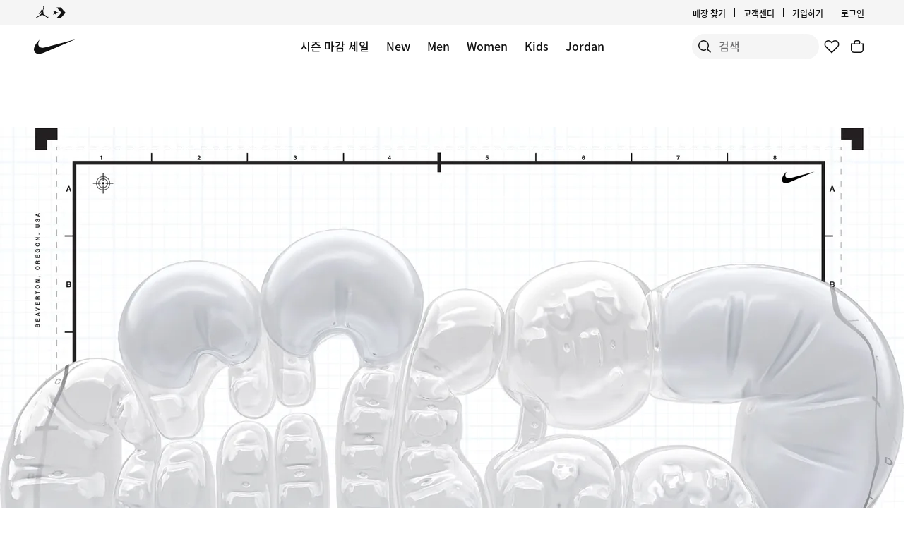

--- FILE ---
content_type: text/html;charset=utf-8
request_url: https://www.nike.com/kr/air
body_size: 72613
content:
<!DOCTYPE html><html lang="ko-KR"><head><meta charset="utf-8"/><meta name="viewport" content="width=device-width, initial-scale=1.0, maximum-scale=2.0"/><meta name="keywords" content="나이키"/><meta name="robots" content="index, follow"/><meta name="description" content="퍼포먼스 러닝 솔루션으로 시작해 데일리 아이템으로 진화한 나이키 에어의 기술력은 반응성 좋은 지지력을 선사하여 끊임없이 나아갈 수 있게 해 줍니다."/><meta http-equiv="content-language" content="ko-KR"/><meta name="application-name" content="Nike.com"/><meta property="og:description" content="퍼포먼스 러닝 솔루션으로 시작해 데일리 아이템으로 진화한 나이키 에어의 기술력은 반응성 좋은 지지력을 선사하여 끊임없이 나아갈 수 있게 해 줍니다."/><meta property="og:image" content="https://static.nike.com/a/images/w_1920,c_limit/wzrqsjqpg6pslrevtkpl/image.png"/><meta property="og:locale" content="ko-KR"/><meta property="og:site_name" content="Nike.com"/><meta property="og:title" content="나이키 에어"/><meta property="og:type" content="website"/><meta property="og:url" content="https://www.nike.com/kr/air"/><meta name="twitter:card" content="summary_large_image"/><meta name="twitter:creator" content="@nike"/><meta name="twitter:description" content="퍼포먼스 러닝 솔루션으로 시작해 데일리 아이템으로 진화한 나이키 에어의 기술력은 반응성 좋은 지지력을 선사하여 끊임없이 나아갈 수 있게 해 줍니다."/><meta name="twitter:image" content="https://static.nike.com/a/images/w_1920,c_limit/wzrqsjqpg6pslrevtkpl/image.png"/><meta name="twitter:site" content="@nike"/><meta name="twitter:title" content="나이키 에어"/><link href="https://www.nike.com/favicon.ico?v=1" rel="icon" type="image/x-icon"/><link href="https://www.nike.com/android-icon-192x192.png" rel="icon" sizes="192x192" type="image/png"/><link href="https://www.nike.com/android-icon-128x128.png" rel="icon" sizes="128x128" type="image/png"/><link href="https://www.nike.com/apple-touch-icon.png" rel="apple-touch-icon" type="image/png"/><link href="https://www.nike.com/apple-touch-icon-76x76-precomposed.png" rel="apple-touch-icon" sizes="76x76" type="image/png"/><link href="https://www.nike.com/apple-touch-icon-120x120-precomposed.png" rel="apple-touch-icon" sizes="120x120" type="image/png"/><link href="https://www.nike.com/apple-touch-icon-152x152-precomposed.png" rel="apple-touch-icon" sizes="152x152" type="image/png"/><link href="https://insights-collector.newrelic.com/" rel="dns-prefetch"/><link href="https://c.static-nike.com/" rel="dns-prefetch"/><link href="https://cdnjs.cloudflare.com/" rel="dns-prefetch"/><link href="https://secure-store.nike.com/" rel="dns-prefetch"/><link href="https://web.nike.com/" rel="dns-prefetch"/><link href="https://static.nike.com/" rel="dns-prefetch"/><link href="https://api.segment.io/" rel="dns-prefetch"/><link href="https://api.nike.com" rel="dns-prefetch"/><link href="https://connect.facebook.net/" rel="dns-prefetch"/><link href="https://analytics.nike.com/" rel="dns-prefetch"/><link href="https://www.nike.com/kr/air" rel="canonical"/><title>나이키 에어. 나이키 코리아</title><meta name="next-head-count" content="40"/><link href="//www.nike.com/assets/ncss/glyphs/2.6/css/glyphs.min.css" rel="stylesheet" type="text/css"/><link href="//www.nike.com/static/ncss/5.0/dotcom/desktop/css/ncss.ko-kr.min.css" rel="stylesheet" type="text/css"/><style data-emotion-css="1waicdi e8ra7o sjc58a 123ywbb 14baf2u animation-191rzcm 1k7g084 1u173qp nqmkkv 1s8rxlo 4pwgxo iq8slu 19qj9vx 1fvoxzl">.css-1waicdi{position:absolute;height:100%;width:100%;}.css-e8ra7o{font:var(--podium-cds-typography-body1);color:var(--podium-cds-color-text-primary);display:undefined;}@media all and (-ms-high-contrast:none),(-ms-high-contrast:active){.css-e8ra7o{text-align:left;}[dir="rtl"] .css-e8ra7o{text-align:right;}}.css-sjc58a{position:relative;--carousel-padding:var(--podium-cds-size-spacing-l);}@media all and (min-resolution:0.001dpcm){.css-sjc58a{color:transparent;}.css-sjc58a:hover{color:var(--podium-cds-color-text-hover);}.css-sjc58a:hover.slider{-webkit-scrollbar-color:var(--podium-cds-color-text-hover) transparent;-moz-scrollbar-color:var(--podium-cds-color-text-hover) transparent;-ms-scrollbar-color:var(--podium-cds-color-text-hover) transparent;scrollbar-color:var(--podium-cds-color-text-hover) transparent;}}.css-sjc58a .carousel-header{margin-block-end:var(--podium-cds-size-spacing-m);padding:2px var(--carousel-padding) 0 var(--carousel-padding);-webkit-align-items:center;-webkit-box-align:center;-ms-flex-align:center;align-items:center;color:var(--podium-cds-color-text-primary);}.css-sjc58a > .slider{overflow-x:auto;-webkit-overflow-scrolling:touch;-webkit-scroll-snap-type:x mandatory;-moz-scroll-snap-type:x mandatory;-ms-scroll-snap-type:x mandatory;scroll-snap-type:x mandatory;display:-webkit-box;display:-webkit-flex;display:-ms-flexbox;display:flex;}@media all and (min-resolution:0.001dpcm){.css-sjc58a > .slider{color:inherit;-webkit-transition:color var(--podium-cds-transition-duration-normal) ease-in-out;transition:color var(--podium-cds-transition-duration-normal) ease-in-out;}@media all and (min--moz-device-pixel-ratio:0){.css-sjc58a > .slider{-webkit-scrollbar-color:var(--podium-cds-color-text-hover) transparent;-moz-scrollbar-color:var(--podium-cds-color-text-hover) transparent;-ms-scrollbar-color:var(--podium-cds-color-text-hover) transparent;scrollbar-color:var(--podium-cds-color-text-hover) transparent;-webkit-scrollbar-width:thin;-moz-scrollbar-width:thin;-ms-scrollbar-width:thin;scrollbar-width:thin;}}.css-sjc58a > .slider::-webkit-scrollbar{width:14px;}.css-sjc58a > .slider::-webkit-scrollbar-thumb{background-clip:content-box;border:5px solid transparent;border-radius:10px;box-shadow:inset 0 0 0 10px;}.css-sjc58a > .slider::-webkit-scrollbar-corner{background-color:transparent;}.css-sjc58a > .slider::-webkit-scrollbar-track{margin-inline-start:calc(var(--carousel-padding) - var(--podium-cds-size-spacing-xs));margin-inline-end:calc(var(--carousel-padding) + var(--podium-cds-size-spacing-s));}.css-sjc58a > .slider::-webkit-scrollbar-button{width:0;height:0;display:none;}}.css-sjc58a > .slider > *{-webkit-scroll-snap-align:start;-moz-scroll-snap-align:start;-ms-scroll-snap-align:start;scroll-snap-align:start;}@media (pointer:coarse),(pointer:none){.css-sjc58a > .slider{overflow-x:auto;-webkit-overflow-scrolling:touch;-webkit-scroll-snap-type:x mandatory;-moz-scroll-snap-type:x mandatory;-ms-scroll-snap-type:x mandatory;scroll-snap-type:x mandatory;}.css-sjc58a > .slider > *{-webkit-scroll-snap-align:start;-moz-scroll-snap-align:start;-ms-scroll-snap-align:start;scroll-snap-align:start;}}.css-sjc58a > .slider > *{color:var(--podium-cds-color-text-primary);-webkit-flex-flow:column;-ms-flex-flow:column;flex-flow:column;-webkit-flex:0 0 calc(100% / var(--slides-to-show));-ms-flex:0 0 calc(100% / var(--slides-to-show));flex:0 0 calc(100% / var(--slides-to-show));min-width:auto;padding:0 calc(var(--column-gap) / 2);}.css-sjc58a > .slider > *.buffer{-webkit-flex:0 0 calc(var(--podium-cds-size-spacing-l) - var(--column-gap) / 2);-ms-flex:0 0 calc(var(--podium-cds-size-spacing-l) - var(--column-gap) / 2);flex:0 0 calc(var(--podium-cds-size-spacing-l) - var(--column-gap) / 2);padding:0;}.css-sjc58a .carousel-title{font:var(--podium-cds-typography-320-to-1919-title3);}@media (min-width:1920px){.css-sjc58a .carousel-title{font:var(--podium-cds-typography-1920-plus-title3);}}.css-sjc58a.grid-aligned{--carousel-padding:var(--podium-cds-size-spacing-l);--column-gap:var(--podium-cds-size-spacing-m);--half-column-gap:calc(var(--column-gap) / 2);}@media (min-width:960px){.css-sjc58a.grid-aligned{--carousel-padding:calc(var(--podium-cds-size-spacing-l) * 2);}}@media (min-width:1920px){.css-sjc58a.grid-aligned{width:100%;max-width:1920px;overflow:hidden;margin:0 auto;}}.css-sjc58a.grid-aligned > .slider{padding-inline-start:var(--carousel-padding);-webkit-scroll-padding:0 var(--carousel-padding);-moz-scroll-padding:0 var(--carousel-padding);-ms-scroll-padding:0 var(--carousel-padding);scroll-padding:0 var(--carousel-padding);}@media (min-width:320px){.css-sjc58a.grid-aligned > .slider::-webkit-scrollbar-track{margin-inline-end:var(--podium-cds-size-spacing-l);}}@media (min-width:960px){.css-sjc58a.grid-aligned > .slider::-webkit-scrollbar-track{margin-inline-end:calc(var(--podium-cds-size-spacing-grid-exterior-gutter-l) - var(--half-column-gap));}}@media (min-width:1920px){.css-sjc58a.grid-aligned > .slider::-webkit-scrollbar-track{margin-inline-start:calc(var(--half-column-gap) * -1);margin-inline-end:calc(var(--half-column-gap) * -1);}}@media (min-width:1920px){.css-sjc58a.grid-aligned > .slider{margin-inline-start:var(--carousel-padding);margin-inline-end:var(--carousel-padding);-webkit-scroll-padding:0;-moz-scroll-padding:0;-ms-scroll-padding:0;scroll-padding:0;padding-inline-start:0;}}.css-sjc58a.grid-aligned > .slider > *{--column-offset:20px;-webkit-flex:0 0 calc(75% - var(--column-offset));-ms-flex:0 0 calc(75% - var(--column-offset));flex:0 0 calc(75% - var(--column-offset));margin:0 var(--column-gap) 0 0;padding:0;}.css-sjc58a.grid-aligned > .slider > *.last{margin:0;}.css-sjc58a.grid-aligned > .slider > *.buffer{-webkit-flex:0 0 var(--carousel-padding);-ms-flex:0 0 var(--carousel-padding);flex:0 0 var(--carousel-padding);margin:0;}@media (min-width:960px){.css-sjc58a.grid-aligned > .slider > *{-webkit-flex:0 0 calc((100% - var(--carousel-padding) - var(--column-gap) * 2) / 3);-ms-flex:0 0 calc((100% - var(--carousel-padding) - var(--column-gap) * 2) / 3);flex:0 0 calc((100% - var(--carousel-padding) - var(--column-gap) * 2) / 3);margin:0 var(--column-gap) 0 0;}.css-sjc58a.grid-aligned > .slider > *.last{margin:0;}}@media (min-width:1920px){.css-sjc58a.grid-aligned > .slider > *{--column-offset:0px;-webkit-flex:0 0 calc((100% - var(--column-gap) * 2) / 3);-ms-flex:0 0 calc((100% - var(--column-gap) * 2) / 3);flex:0 0 calc((100% - var(--column-gap) * 2) / 3);}.css-sjc58a.grid-aligned > .slider > *.buffer{-webkit-flex:0 0 0;-ms-flex:0 0 0;flex:0 0 0;}}.css-sjc58a.grid-aligned.grid-aligned-2{--carousel-padding:var(--podium-cds-size-spacing-l);--column-gap:var(--podium-cds-size-spacing-m);--half-column-gap:calc(var(--column-gap) / 2);}@media (min-width:960px){.css-sjc58a.grid-aligned.grid-aligned-2{--carousel-padding:calc(var(--podium-cds-size-spacing-l) * 2);}}@media (min-width:1920px){.css-sjc58a.grid-aligned.grid-aligned-2{width:100%;max-width:1920px;overflow:hidden;margin:0 auto;}}.css-sjc58a.grid-aligned.grid-aligned-2 > .slider{padding-inline-start:var(--carousel-padding);-webkit-scroll-padding:0 var(--carousel-padding);-moz-scroll-padding:0 var(--carousel-padding);-ms-scroll-padding:0 var(--carousel-padding);scroll-padding:0 var(--carousel-padding);}@media (min-width:320px){.css-sjc58a.grid-aligned.grid-aligned-2 > .slider::-webkit-scrollbar-track{margin-inline-end:var(--podium-cds-size-spacing-l);}}@media (min-width:960px){.css-sjc58a.grid-aligned.grid-aligned-2 > .slider::-webkit-scrollbar-track{margin-inline-end:calc(var(--podium-cds-size-spacing-grid-exterior-gutter-l) - var(--half-column-gap));}}@media (min-width:1920px){.css-sjc58a.grid-aligned.grid-aligned-2 > .slider::-webkit-scrollbar-track{margin-inline-start:calc(var(--half-column-gap) * -1);margin-inline-end:calc(var(--half-column-gap) * -1);}}@media (min-width:1920px){.css-sjc58a.grid-aligned.grid-aligned-2 > .slider{margin-inline-start:var(--carousel-padding);margin-inline-end:var(--carousel-padding);-webkit-scroll-padding:0;-moz-scroll-padding:0;-ms-scroll-padding:0;scroll-padding:0;padding-inline-start:0;}}.css-sjc58a.grid-aligned.grid-aligned-2 > .slider > *{--column-offset:20px;-webkit-flex:0 0 calc(50% - var(--column-offset));-ms-flex:0 0 calc(50% - var(--column-offset));flex:0 0 calc(50% - var(--column-offset));margin:0 var(--column-gap) 0 0;padding:0;}.css-sjc58a.grid-aligned.grid-aligned-2 > .slider > *.last{margin:0;}.css-sjc58a.grid-aligned.grid-aligned-2 > .slider > *.buffer{-webkit-flex:0 0 var(--carousel-padding);-ms-flex:0 0 var(--carousel-padding);flex:0 0 var(--carousel-padding);margin:0;}@media (min-width:960px){.css-sjc58a.grid-aligned.grid-aligned-2 > .slider > *{-webkit-flex:0 0 calc((100% - var(--carousel-padding) - var(--column-gap) * 1) / 2);-ms-flex:0 0 calc((100% - var(--carousel-padding) - var(--column-gap) * 1) / 2);flex:0 0 calc((100% - var(--carousel-padding) - var(--column-gap) * 1) / 2);margin:0 var(--column-gap) 0 0;}.css-sjc58a.grid-aligned.grid-aligned-2 > .slider > *.last{margin:0;}}@media (min-width:1920px){.css-sjc58a.grid-aligned.grid-aligned-2 > .slider > *{--column-offset:0px;-webkit-flex:0 0 calc((100% - var(--column-gap) * 1) / 2);-ms-flex:0 0 calc((100% - var(--column-gap) * 1) / 2);flex:0 0 calc((100% - var(--column-gap) * 1) / 2);}.css-sjc58a.grid-aligned.grid-aligned-2 > .slider > *.buffer{-webkit-flex:0 0 0;-ms-flex:0 0 0;flex:0 0 0;}}.css-sjc58a.grid-aligned.grid-aligned-4{--carousel-padding:var(--podium-cds-size-spacing-l);--column-gap:var(--podium-cds-size-spacing-m);--half-column-gap:calc(var(--column-gap) / 2);}@media (min-width:960px){.css-sjc58a.grid-aligned.grid-aligned-4{--carousel-padding:calc(var(--podium-cds-size-spacing-l) * 2);}}@media (min-width:1920px){.css-sjc58a.grid-aligned.grid-aligned-4{width:100%;max-width:1920px;overflow:hidden;margin:0 auto;}}.css-sjc58a.grid-aligned.grid-aligned-4 > .slider{padding-inline-start:var(--carousel-padding);-webkit-scroll-padding:0 var(--carousel-padding);-moz-scroll-padding:0 var(--carousel-padding);-ms-scroll-padding:0 var(--carousel-padding);scroll-padding:0 var(--carousel-padding);}@media (min-width:320px){.css-sjc58a.grid-aligned.grid-aligned-4 > .slider::-webkit-scrollbar-track{margin-inline-end:var(--podium-cds-size-spacing-l);}}@media (min-width:960px){.css-sjc58a.grid-aligned.grid-aligned-4 > .slider::-webkit-scrollbar-track{margin-inline-end:calc(var(--podium-cds-size-spacing-grid-exterior-gutter-l) - var(--half-column-gap));}}@media (min-width:1920px){.css-sjc58a.grid-aligned.grid-aligned-4 > .slider::-webkit-scrollbar-track{margin-inline-start:calc(var(--half-column-gap) * -1);margin-inline-end:calc(var(--half-column-gap) * -1);}}@media (min-width:1920px){.css-sjc58a.grid-aligned.grid-aligned-4 > .slider{margin-inline-start:var(--carousel-padding);margin-inline-end:var(--carousel-padding);-webkit-scroll-padding:0;-moz-scroll-padding:0;-ms-scroll-padding:0;scroll-padding:0;padding-inline-start:0;}}.css-sjc58a.grid-aligned.grid-aligned-4 > .slider > *{--column-offset:20px;-webkit-flex:0 0 calc(100% - var(--column-offset));-ms-flex:0 0 calc(100% - var(--column-offset));flex:0 0 calc(100% - var(--column-offset));margin:0 var(--column-gap) 0 0;padding:0;}.css-sjc58a.grid-aligned.grid-aligned-4 > .slider > *.last{margin:0;}.css-sjc58a.grid-aligned.grid-aligned-4 > .slider > *.buffer{-webkit-flex:0 0 var(--carousel-padding);-ms-flex:0 0 var(--carousel-padding);flex:0 0 var(--carousel-padding);margin:0;}@media (min-width:960px){.css-sjc58a.grid-aligned.grid-aligned-4 > .slider > *{-webkit-flex:0 0 calc((100% - var(--carousel-padding) - var(--column-gap) * 3) / 4);-ms-flex:0 0 calc((100% - var(--carousel-padding) - var(--column-gap) * 3) / 4);flex:0 0 calc((100% - var(--carousel-padding) - var(--column-gap) * 3) / 4);margin:0 var(--column-gap) 0 0;}.css-sjc58a.grid-aligned.grid-aligned-4 > .slider > *.last{margin:0;}}@media (min-width:1920px){.css-sjc58a.grid-aligned.grid-aligned-4 > .slider > *{--column-offset:0px;-webkit-flex:0 0 calc((100% - var(--column-gap) * 3) / 4);-ms-flex:0 0 calc((100% - var(--column-gap) * 3) / 4);flex:0 0 calc((100% - var(--column-gap) * 3) / 4);}.css-sjc58a.grid-aligned.grid-aligned-4 > .slider > *.buffer{-webkit-flex:0 0 0;-ms-flex:0 0 0;flex:0 0 0;}}.css-sjc58a.grid-aligned.grid-aligned-6{--carousel-padding:var(--podium-cds-size-spacing-l);--column-gap:var(--podium-cds-size-spacing-m);--half-column-gap:calc(var(--column-gap) / 2);}@media (min-width:960px){.css-sjc58a.grid-aligned.grid-aligned-6{--carousel-padding:calc(var(--podium-cds-size-spacing-l) * 2);}}@media (min-width:1920px){.css-sjc58a.grid-aligned.grid-aligned-6{width:100%;max-width:1920px;overflow:hidden;margin:0 auto;}}.css-sjc58a.grid-aligned.grid-aligned-6 > .slider{padding-inline-start:var(--carousel-padding);-webkit-scroll-padding:0 var(--carousel-padding);-moz-scroll-padding:0 var(--carousel-padding);-ms-scroll-padding:0 var(--carousel-padding);scroll-padding:0 var(--carousel-padding);}@media (min-width:320px){.css-sjc58a.grid-aligned.grid-aligned-6 > .slider::-webkit-scrollbar-track{margin-inline-end:var(--podium-cds-size-spacing-l);}}@media (min-width:960px){.css-sjc58a.grid-aligned.grid-aligned-6 > .slider::-webkit-scrollbar-track{margin-inline-end:calc(var(--podium-cds-size-spacing-grid-exterior-gutter-l) - var(--half-column-gap));}}@media (min-width:1920px){.css-sjc58a.grid-aligned.grid-aligned-6 > .slider::-webkit-scrollbar-track{margin-inline-start:calc(var(--half-column-gap) * -1);margin-inline-end:calc(var(--half-column-gap) * -1);}}@media (min-width:1920px){.css-sjc58a.grid-aligned.grid-aligned-6 > .slider{margin-inline-start:var(--carousel-padding);margin-inline-end:var(--carousel-padding);-webkit-scroll-padding:0;-moz-scroll-padding:0;-ms-scroll-padding:0;scroll-padding:0;padding-inline-start:0;}}.css-sjc58a.grid-aligned.grid-aligned-6 > .slider > *{--column-offset:20px;-webkit-flex:0 0 calc(150% - var(--column-offset));-ms-flex:0 0 calc(150% - var(--column-offset));flex:0 0 calc(150% - var(--column-offset));margin:0 var(--column-gap) 0 0;padding:0;}.css-sjc58a.grid-aligned.grid-aligned-6 > .slider > *.last{margin:0;}.css-sjc58a.grid-aligned.grid-aligned-6 > .slider > *.buffer{-webkit-flex:0 0 var(--carousel-padding);-ms-flex:0 0 var(--carousel-padding);flex:0 0 var(--carousel-padding);margin:0;}@media (min-width:960px){.css-sjc58a.grid-aligned.grid-aligned-6 > .slider > *{-webkit-flex:0 0 calc((100% - var(--carousel-padding) - var(--column-gap) * 5) / 6);-ms-flex:0 0 calc((100% - var(--carousel-padding) - var(--column-gap) * 5) / 6);flex:0 0 calc((100% - var(--carousel-padding) - var(--column-gap) * 5) / 6);margin:0 var(--column-gap) 0 0;}.css-sjc58a.grid-aligned.grid-aligned-6 > .slider > *.last{margin:0;}}@media (min-width:1920px){.css-sjc58a.grid-aligned.grid-aligned-6 > .slider > *{--column-offset:0px;-webkit-flex:0 0 calc((100% - var(--column-gap) * 5) / 6);-ms-flex:0 0 calc((100% - var(--column-gap) * 5) / 6);flex:0 0 calc((100% - var(--column-gap) * 5) / 6);}.css-sjc58a.grid-aligned.grid-aligned-6 > .slider > *.buffer{-webkit-flex:0 0 0;-ms-flex:0 0 0;flex:0 0 0;}}.css-sjc58a .carousel-btn{display:-webkit-box;display:-webkit-flex;display:-ms-flexbox;display:flex;padding:0;position:absolute;top:50%;-webkit-transform:translate3d(0,-50%,0);-ms-transform:translate3d(0,-50%,0);transform:translate3d(0,-50%,0);background:none;border:0;color:var(--podium-cds-color-text-primary);cursor:pointer;-webkit-box-pack:center;-webkit-justify-content:center;-ms-flex-pack:center;justify-content:center;-webkit-align-items:center;-webkit-box-align:center;-ms-flex-align:center;align-items:center;border-radius:var(--podium-cds-size-border-radius-xl);}.css-sjc58a .carousel-btn .icon{height:var(--podium-cds-size-icon-l);width:var(--podium-cds-size-icon-l);background-color:var(--podium-cds-color-bg-disabled);border-radius:var(--podium-cds-size-border-radius-xl);display:-webkit-box;display:-webkit-flex;display:-ms-flexbox;display:flex;-webkit-box-pack:center;-webkit-justify-content:center;-ms-flex-pack:center;justify-content:center;-webkit-align-items:center;-webkit-box-align:center;-ms-flex-align:center;align-items:center;-webkit-transition:background-color var(--podium-cds-transition-duration-normal) var(--podium-cds-transition-timing-function-ease);transition:background-color var(--podium-cds-transition-duration-normal) var(--podium-cds-transition-timing-function-ease);}.css-sjc58a .carousel-btn:hover:not(:disabled) .icon{background-color:var(--podium-cds-color-grey-300);}.css-sjc58a .carousel-btn:disabled{color:var(--podium-cds-color-text-disabled);cursor:unset;}.css-sjc58a .carousel-btn:disabled .icon{background-color:var(--podium-cds-color-bg-secondary);}.css-sjc58a .carousel-btn:focus:not(:disabled){outline:0;}.css-sjc58a .carousel-btn:focus:not(:focus-visible){box-shadow:0 0 0 2px var(--podium-cds-color-box-focus-ring);}.css-sjc58a .carousel-btn:focus-visible{opacity:1;box-shadow:0 0 0 2px var(--podium-cds-color-box-focus-ring);}.css-sjc58a .carousel-btn.focus-visible{opacity:1;box-shadow:0 0 0 2px var(--podium-cds-color-box-focus-ring);}.css-sjc58a .carousel-btn.prev-btn.carousel-btn{left:var(--podium-cds-size-spacing-l);}.css-sjc58a .carousel-btn.next-btn.carousel-btn{right:var(--podium-cds-size-spacing-l);}.css-sjc58a .nav-btn-wrapper{display:-webkit-box;display:-webkit-flex;display:-ms-flexbox;display:flex;-webkit-box-pack:end;-webkit-justify-content:flex-end;-ms-flex-pack:end;justify-content:flex-end;-webkit-align-items:center;-webkit-box-align:center;-ms-flex-align:center;align-items:center;margin-inline-start:var(--podium-cds-size-spacing-m);}.css-sjc58a .nav-btn-wrapper > * + .carousel-btn{margin-inline-start:var(--podium-cds-size-spacing-m);}@media (min-width:1920px){.css-sjc58a.grid-aligned .nav-btn-wrapper{margin-inline-end:10px;}}.css-sjc58a .carousel-btn{position:static;-webkit-transform:none;-ms-transform:none;transform:none;}.css-123ywbb{display:-webkit-box;display:-webkit-flex;display:-ms-flexbox;display:flex;-webkit-box-pack:justify;-webkit-justify-content:space-between;-ms-flex-pack:justify;justify-content:space-between;}.css-14baf2u{font:var(--podium-cds-typography-320-to-1919-title3);color:var(--podium-cds-color-text-primary);text-transform:none;display:undefined;}@media (min-width:1920px){.css-14baf2u{font:var(--podium-cds-typography-1920-plus-title3);}}@media all and (-ms-high-contrast:none),(-ms-high-contrast:active){.css-14baf2u{text-align:left;}[dir="rtl"] .css-14baf2u{text-align:right;}}@-webkit-keyframes animation-191rzcm{0%{opacity:1;}50%{opacity:0.25;}100%{opacity:1;}}@keyframes animation-191rzcm{0%{opacity:1;}50%{opacity:0.25;}100%{opacity:1;}}.css-1k7g084{font:var(--podium-cds-typography-body1-strong);text-align:center;-webkit-text-decoration:none;text-decoration:none;box-sizing:border-box;display:-webkit-box;display:-webkit-flex;display:-ms-flexbox;display:flex;-webkit-box-pack:center;-webkit-justify-content:center;-ms-flex-pack:center;justify-content:center;-webkit-align-items:center;-webkit-box-align:center;-ms-flex-align:center;align-items:center;position:relative;cursor:pointer;padding:var(--podium-cds-button-padding-top-s) var(--podium-cds-button-padding-sides-s) var(--podium-cds-button-padding-bottom-s);min-height:var(--podium-cds-button-height-s);position:relative;overflow:hidden;-webkit-transform:translate3d(0,0,0);-ms-transform:translate3d(0,0,0);transform:translate3d(0,0,0);background:var(--podium-cds-button-color-bg-primary);color:var(--podium-cds-color-text-primary-on-dark);border:none;border-radius:var(--podium-cds-button-border-radius);outline:none;}.css-1k7g084 .btn-icon-wrapper{width:20px;height:var(--podium-cds-size-icon-m);margin-inline-end:8px;margin-inline-start:var(--podium-cds-size-spacing-xs);}.css-1k7g084 .btn-icon-wrapper svg{width:var(--podium-cds-size-icon-m);}.css-1k7g084 > .ripple{display:block;position:absolute;width:var(--podium-cds-button-height-s);height:var(--podium-cds-button-height-s);border-radius:var(--podium-cds-button-border-radius);top:50%;left:50%;background-color:rgba(255,255,255,0.7);background-size:100%;-webkit-transform:translate3d(-50%,-50%,0) scale(10);-ms-transform:translate3d(-50%,-50%,0) scale(10);transform:translate3d(-50%,-50%,0) scale(10);-webkit-transform-origin:center center;-ms-transform-origin:center center;transform-origin:center center;opacity:0;-webkit-transition:-webkit-transform 0.8s,opacity 1s;-webkit-transition:transform 0.8s,opacity 1s;transition:transform 0.8s,opacity 1s;margin:0;}.css-1k7g084:active > .ripple{-webkit-transform:translate3d(-50%,-50%,0) scale(0);-ms-transform:translate3d(-50%,-50%,0) scale(0);transform:translate3d(-50%,-50%,0) scale(0);opacity:0.5;-webkit-transition:0s;transition:0s;}.css-1k7g084::before{content:'';position:absolute;top:0px;right:0px;bottom:0px;left:0px;border-radius:var(--podium-cds-button-border-radius);}.css-1k7g084:active:not(:disabled){background:var(--podium-cds-button-color-bg-primary-hover);}@media (hover:hover){.css-1k7g084:hover:not(:disabled){background:var(--podium-cds-button-color-bg-primary-hover);}}.css-1k7g084:focus-visible{box-shadow:0 0 0 2px var(--podium-cds-color-focus-ring);}.css-1k7g084.focus-visible{box-shadow:0 0 0 2px var(--podium-cds-color-focus-ring);}.css-1k7g084:disabled{background:var(--podium-cds-button-color-bg-primary-disabled);color:var(--podium-cds-color-text-disabled);cursor:default;}.css-1k7g084.inline-flx-btn{display:-webkit-inline-box;display:-webkit-inline-flex;display:-ms-inline-flexbox;display:inline-flex;}.css-1u173qp{aspect-ratio:0.828;}@supports not (aspect-ratio:auto){.css-1u173qp::before{content:'';width:1px;margin-left:-1px;float:left;padding-top:120.77294685990339%;}.css-1u173qp::after{content:'';display:table;clear:both;}}.css-nqmkkv{aspect-ratio:0.8;}@supports not (aspect-ratio:auto){.css-nqmkkv::before{content:'';width:1px;margin-left:-1px;float:left;padding-top:125%;}.css-nqmkkv::after{content:'';display:table;clear:both;}}.css-1s8rxlo{font:var(--podium-cds-typography-body1-strong);color:var(--podium-cds-color-text-primary);display:undefined;}@media all and (-ms-high-contrast:none),(-ms-high-contrast:active){.css-1s8rxlo{text-align:left;}[dir="rtl"] .css-1s8rxlo{text-align:right;}}{-webkit-scrollbar-gutter:stable;-moz-scrollbar-gutter:stable;-ms-scrollbar-gutter:stable;scrollbar-gutter:stable;}.nds-no-scroll{overflow:hidden;}.nds-override-urlbar{position:fixed;overflow-y:scroll;height:100vh;-webkit-overflow-scrolling:touch;}.css-iq8slu{font:var(--podium-cds-typography-320-to-1919-title2);color:var(--podium-cds-color-text-primary);text-transform:none;display:undefined;}@media (min-width:1920px){.css-iq8slu{font:var(--podium-cds-typography-1920-plus-title2);}}@media all and (-ms-high-contrast:none),(-ms-high-contrast:active){.css-iq8slu{text-align:left;}[dir="rtl"] .css-iq8slu{text-align:right;}}.css-19qj9vx{aspect-ratio:0.67;}@supports not (aspect-ratio:auto){.css-19qj9vx::before{content:'';width:1px;margin-left:-1px;float:left;padding-top:149.25373134328356%;}.css-19qj9vx::after{content:'';display:table;clear:both;}}.css-1fvoxzl{font:var(--podium-cds-typography-320-to-1919-title4);color:var(--podium-cds-color-text-primary);text-transform:none;display:undefined;}@media (min-width:1920px){.css-1fvoxzl{font:var(--podium-cds-typography-1920-plus-title4);}}@media all and (-ms-high-contrast:none),(-ms-high-contrast:active){.css-1fvoxzl{text-align:left;}[dir="rtl"] .css-1fvoxzl{text-align:right;}}</style>
    
        
  
    
  
    




  <style>.css-1f0j0zf{margin-top:48px;}@media (max-width:639px){.css-1f0j0zf{margin-top:48px;}}@media (min-width:640px){.css-1dikzjl{margin-top:48px;}}.css-1tcadld{margin-top:84px;}@media (max-width:639px){.css-1tcadld{margin-top:84px;}}@media (min-width:640px){.css-1wf7v22{margin-top:84px;}}.css-eqf43u{margin-top:8px;}@media (max-width:639px){.css-eqf43u{margin-top:8px;}}@media (min-width:640px){.css-1ezv2yd{margin-top:16px;}}</style>
    
    
        <!-- OptIn Country  -->

  
  
  
  
  
  
  
  
  
  
  
  
  
  

<!-- Privacy Validation  -->


<!-- Include Experimentation Scripts -->


  <!-- Experimentation Not Allowed -->
  
    
  
    




  <link rel="stylesheet" href="/assets/experience/ciclp/landing-pages-next/static/branch/production-2026-01-15--15-04-14/1-2dca75c2d5d/_next/static/chunks/53cee2fa00808131.css" data-n-p=""/><noscript data-n-css=""></noscript>


                              </head><body class="nav-scrollable" style="overflow: auto !important"><iframe src="about:blank" title="" role="presentation" loading="eager" style="width: 0px; height: 0px; border: 0px; display: none;"></iframe><style data-emotion-css="nav-css gyxam0 1iigv7v 1j2tzxk 1olsx5c 12b3723 bsejbh 1qehhq w3vz3o gpek3 cssveg 394a00 1q2uc33 jq32a0 110rkf1 tkhpv8 tr0r01 1uwryva 1v5wbpr animation-npr22l 1e8a4p9 rguovb 79q9fn 1fd6c9v">.nav-css-gyxam0{margin:auto;height:60px;}.nav-css-gyxam0.exposed-search{height:116px;}@media (min-width: 960px){.nav-css-gyxam0{height:calc(36px + 60px);}.nav-css-gyxam0.no-peekaboo.topbar-hidden{-webkit-transform:translateY(-36px);-moz-transform:translateY(-36px);-ms-transform:translateY(-36px);transform:translateY(-36px);}}.nav-css-gyxam0.no-peekaboo{position:fixed;background:var(--podium-cds-color-bg-primary);width:100%;-webkit-transition:-webkit-transform 150ms ease;transition:transform 150ms ease;z-index:3;}.nav-css-gyxam0 .swoosh{display:-webkit-inline-box;display:-webkit-inline-flex;display:-ms-inline-flexbox;display:inline-flex;height:60px;}.nav-css-gyxam0 .swoosh-svg{-webkit-transform:scale(1.33);-moz-transform:scale(1.33);-ms-transform:scale(1.33);transform:scale(1.33);height:100%;width:100%;}.nav-css-gyxam0 .swoosh-svg path{fill:currentColor;}.nav-css-gyxam0 .swoosh-link{z-index:1;display:inline-block;height:59px;width:59px;margin:1px 0;}.nav-css-gyxam0 .nav-nike-ai-icon:focus{outline:2px solid #1151FF;outline-offset:2px;}.nav-css-gyxam0 .nav-nike-ai-icon:focus:not(:focus-visible){outline:none;}.nav-css-gyxam0 .nav-nike-ai-icon:focus-visible{outline:2px solid #1151FF;outline-offset:2px;}.nav-css-1iigv7v{position:absolute;padding:0 10px;height:26px;z-index:10;background:var(--podium-cds-color-bg-primary);font-size:14px;left:0;min-height:26px;line-height:26px;-webkit-transform:translateX(-10000%);-moz-transform:translateX(-10000%);-ms-transform:translateX(-10000%);transform:translateX(-10000%);margin:5px 0px 0px 10px;}.nav-css-1iigv7v:focus{-webkit-transform:translateX(0%);-moz-transform:translateX(0%);-ms-transform:translateX(0%);transform:translateX(0%);}.nav-css-1j2tzxk{background:var(--podium-cds-color-bg-secondary);position:relative;z-index:3;}@media (max-width: 959px){.nav-css-1j2tzxk{display:none;}}.nav-css-1j2tzxk .desktop-brandList{height:36px;display:-webkit-box;display:-webkit-flex;display:-ms-flexbox;display:flex;}.nav-css-1olsx5c{background:undefined;}.nav-css-1olsx5c .brand-converse:hover,.nav-css-1olsx5c .brand-jordan:hover{opacity:0.5;}@media (min-width: 960px){.nav-css-1olsx5c{gap:24px;-webkit-align-items:center;-webkit-box-align:center;-ms-flex-align:center;align-items:center;}}.nav-css-1olsx5c .brand-link{color:var(--podium-cds-color-text-primary);display:-webkit-box;display:-webkit-flex;display:-ms-flexbox;display:flex;padding:8px 24px 8px 30px;}.nav-css-1olsx5c .brand-link:focus-visible{box-shadow:0 0 0 2px var(--podium-cds-color-box-focus-ring);}.nav-css-1olsx5c .brand-link p{padding-left:12px;}@media (max-width: 959px){.nav-css-1olsx5c .brand-link svg{-webkit-transform:scale(1.33);-moz-transform:scale(1.33);-ms-transform:scale(1.33);transform:scale(1.33);}}@media (min-width: 960px){.nav-css-1olsx5c .brand-link{padding:0;}}.nav-css-12b3723 .desktop-list{float:right;-webkit-align-items:center;-webkit-box-align:center;-ms-flex-align:center;align-items:center;display:-webkit-box;display:-webkit-flex;display:-ms-flexbox;display:flex;padding-bottom:0px;padding-right:8px;}.nav-css-12b3723 .desktop-list .icon-btn{background:transparent;margin-left:10px;}.nav-css-12b3723 .desktop-list .icon-btn::before{border:none;}.nav-css-12b3723 .desktop-list .link-item{position:relative;display:-webkit-box;display:-webkit-flex;display:-ms-flexbox;display:flex;-webkit-align-items:center;-webkit-box-align:center;-ms-flex-align:center;align-items:center;}.nav-css-12b3723 .desktop-list .vertical-line{border-right:1px solid;height:12px;margin:12px;}.nav-css-12b3723 .profile-image{border-radius:24px;width:24px;height:24px;display:inline-block;margin-left:12px;}.nav-css-bsejbh{display:-webkit-box;display:-webkit-flex;display:-ms-flexbox;display:flex;-webkit-align-items:center;-webkit-box-align:center;-ms-flex-align:center;align-items:center;height:36px;}.nav-css-bsejbh .desktop-user-item-dropdown-popover{padding:12px 16px 12px 12px;position:absolute;min-width:214px;right:0;top:36px;background:var(--podium-cds-color-bg-primary);min-height:200px;opacity:0;-webkit-transform:translateY(-20px);-moz-transform:translateY(-20px);-ms-transform:translateY(-20px);transform:translateY(-20px);-webkit-transition:opacity 250ms,-webkit-transform 250ms;transition:opacity 250ms,transform 250ms;border-radius:0 0 8px 8px;z-index:100;}.nav-css-bsejbh .desktop-user-item-dropdown-popover.is--open{opacity:1;-webkit-transform:translateY(0px);-moz-transform:translateY(0px);-ms-transform:translateY(0px);transform:translateY(0px);}.nav-css-bsejbh .desktop-user-item-dropdown-popover .desktop-user-item-dropdown-content{padding-top:20px;padding-left:15px;}.nav-css-bsejbh .profile-link{display:-webkit-box;display:-webkit-flex;display:-ms-flexbox;display:flex;-webkit-align-items:center;-webkit-box-align:center;-ms-flex-align:center;align-items:center;}.nav-css-bsejbh .hovered-link{color:var(--podium-cds-color-text-hover);}.nav-css-bsejbh .interactive-profile-element{color:var(--podium-cds-color-text-primary);}.nav-css-bsejbh .interactive-profile-element:hover{color:var(--podium-cds-color-text-hover);}.nav-css-1qehhq .drop-down-accessibility-button{display:-webkit-box;display:-webkit-flex;display:-ms-flexbox;display:flex;-webkit-align-items:center;-webkit-box-align:center;-ms-flex-align:center;align-items:center;opacity:0;}.nav-css-1qehhq .drop-down-accessibility-button svg{width:12px;}.nav-css-1qehhq .drop-down-accessibility-button:focus{opacity:1;-webkit-transition:-webkit-transform ease,opacity 500ms;transition:transform ease,opacity 500ms;}.nav-css-1qehhq .account-icon{width:0px;}.nav-css-1qehhq .account-icon:focus{width:auto;}.nav-css-1qehhq .summary-caret{pointer-events:none;}.nav-css-1qehhq >summary::-webkit-details-marker{display:none;}.nav-css-w3vz3o{margin-left:12px;width:16%;max-width:214px;min-width:134px;}.nav-css-w3vz3o .dropdown__sub_list_title{font:var(--podium-cds-typography-body2-strong);color:var(--podium-cds-color-text-primary);font-weight:var(--podium-cds-font-weight-medium);padding-top:36px;padding-bottom:12px;}.nav-css-w3vz3o .dropdown__sub_list_title:hover,.nav-css-w3vz3o .dropdown__sub_list_title:focus{color:var(--podium-cds-color-text-primary);}.nav-css-w3vz3o .dropdown__sub_list_item p{color:var(--podium-cds-color-text-secondary);line-height:150%;padding-bottom:8px;}.nav-css-w3vz3o .dropdown__sub_list_item p:hover,.nav-css-w3vz3o .dropdown__sub_list_item p:focus{color:var(--podium-cds-color-text-primary);}.nav-css-w3vz3o .dropdown__list_title{padding-bottom:12px;display:block;}.nav-css-w3vz3o .dropdown__list_title p{font:var(--podium-cds-typography-body1-strong);color:var(--podium-cds-color-text-primary);font-weight:var(--podium-cds-font-weight-medium);}.nav-css-gpek3{position:relative;z-index:2;background-color:var(--podium-cds-color-bg-primary);-webkit-transition:-webkit-transform 150ms ease;transition:transform 150ms ease;}.nav-css-gpek3.is-fixed{position:fixed;background:var(--podium-cds-color-bg-primary);width:100%;top:0;left:0;}.nav-css-gpek3.is-hidden{-webkit-transform:translateY(-60px);-moz-transform:translateY(-60px);-ms-transform:translateY(-60px);transform:translateY(-60px);}.nav-css-gpek3.exposed-search-hidden{-webkit-transform:translateY(-116px);-moz-transform:translateY(-116px);-ms-transform:translateY(-116px);transform:translateY(-116px);}.nav-css-gpek3.no-animation{-webkit-transition:none;transition:none;}.nav-css-cssveg{position:relative;}.nav-css-394a00{max-width:1920px;margin:0 auto;display:grid;grid-template-columns:repeat(12,minmax(0,1fr));-webkit-align-items:center;-webkit-box-align:center;-ms-flex-align:center;align-items:center;padding:0 24px;max-width:1920px;}@media(min-width: 960px){.nav-css-394a00{padding:0 48px;max-width:1920px;}}.nav-css-394a00 .shopping-menu-grid{height:60px;}.nav-css-1q2uc33{display:block;position:absolute;width:100%;left:0;right:0;}.nav-css-1q2uc33 .desktop-category{display:-webkit-box;display:-webkit-flex;display:-ms-flexbox;display:flex;-webkit-box-pack:center;-ms-flex-pack:center;-webkit-justify-content:center;justify-content:center;margin:0 auto;height:60px;-webkit-box-flex-wrap:wrap;-webkit-flex-wrap:wrap;-ms-flex-wrap:wrap;flex-wrap:wrap;width:calc(100% - 616px);overflow:hidden;max-width:1255px;}@media only screen and (max-width: 1200px){.nav-css-1q2uc33 .desktop-category{width:calc(100% - 330px);}}.nav-css-1q2uc33 .desktop-category .desktop-menu-item{font:var(--podium-cds-typography-body1-strong);padding-right:5px;padding-left:5px;display:-webkit-box;display:-webkit-flex;display:-ms-flexbox;display:flex;padding-bottom:0px;}@media (max-width: 959px){.nav-css-1q2uc33{display:none;}.nav-css-1q2uc33 .desktop-category{display:none;}}.nav-css-jq32a0{background-color:var(--podium-cds-color-bg-primary);display:-webkit-box;display:-webkit-flex;display:-ms-flexbox;display:flex;padding-bottom:0px;padding-left:12px;min-height:60px;-webkit-align-items:center;-webkit-box-align:center;-ms-flex-align:center;align-items:center;}.nav-css-jq32a0 a{color:var(--podium-cds-color-text-primary);}.nav-css-jq32a0.is-standalone-link{padding-right:12px;}.nav-css-jq32a0.is-focussed{-webkit-transition:-webkit-transform ease,opacity 0ms linear 250ms,visibility 0ms linear 250ms;transition:transform ease,opacity 0ms linear 250ms,visibility 0ms linear 250ms;}.nav-css-jq32a0 .menu-hover-trigger-link{color:var(--podium-cds-color-text-primary);border-bottom:2px solid transparent;white-space:nowrap;}.nav-css-jq32a0 .menu-hover-trigger-link:hover{border-bottom:2px solid var(--podium-cds-color-text-primary);color:var(--podium-cds-color-text-primary)!important;}.nav-css-jq32a0 .drop-down-details-content{background-color:var(--podium-cds-color-bg-primary);padding:0 48px 36px 48px;overflow-wrap:normal;display:-webkit-box;display:-webkit-flex;display:-ms-flexbox;display:flex;-webkit-box-pack:center;-ms-flex-pack:center;-webkit-justify-content:center;justify-content:center;position:absolute;overflow:hidden;max-height:0;top:60px;left:0;right:0;-webkit-transition:max-height 250ms;transition:max-height 250ms;transform-origin:top center;}.nav-css-jq32a0 .drop-down-details-content [role='menu']{opacity:0;-webkit-transform:translateY(-10px);-moz-transform:translateY(-10px);-ms-transform:translateY(-10px);transform:translateY(-10px);-webkit-transition:-webkit-transform 100ms,opacity 100ms;transition:transform 100ms,opacity 100ms;transition-delay:0;}.nav-css-jq32a0 .drop-down-details-content.is--open [role='menu']{opacity:1;-webkit-transform:translateY(0);-moz-transform:translateY(0);-ms-transform:translateY(0);transform:translateY(0);-webkit-transition:-webkit-transform 300ms,opacity 200ms linear;transition:transform 300ms,opacity 200ms linear;transition-delay:200ms;}.nav-css-jq32a0 .is--open{max-height:800px;height:auto;-webkit-transition:max-height 250ms;transition:max-height 250ms;z-index:3;}.nav-css-110rkf1{float:right;gap:4px;-webkit-flex:0 0 auto;-ms-flex:0 0 auto;flex:0 0 auto;display:-webkit-box;display:-webkit-flex;display:-ms-flexbox;display:flex;}.nav-css-110rkf1 a.nav-favorites{-webkit-flex:0 0 auto;-ms-flex:0 0 auto;flex:0 0 auto;}@media (max-width: 959px){.nav-css-110rkf1 .nav-favorites{display:none;}.nav-css-110rkf1 .nav-favorites.is-visible{display:-webkit-box;display:-webkit-flex;display:-ms-flexbox;display:flex;}}.nav-css-110rkf1 .nds-btn.nds-button--icon-only{-webkit-flex:0 0 auto;-ms-flex:0 0 auto;flex:0 0 auto;min-width:36px;background:inherit;color:var(--podium-cds-color-text-primary);}.nav-css-110rkf1 .nds-btn.nds-button--icon-only:hover,.nav-css-110rkf1 .nds-btn.nds-button--icon-only:active{background:var(--podium-cds-icon-button-color-bg-tertiary-hover, var(--podium-cds-color-grey-200));}.nav-css-110rkf1 .nds-btn.nds-button--icon-only:focus-visible{box-shadow:0 0 0 2px #1151FF;}.nav-css-110rkf1 .nav-nike-ai-icon:focus-visible{box-shadow:0 0 0 2px #1151FF;}.nav-css-110rkf1 >a{-webkit-flex:0 0 auto;-ms-flex:0 0 auto;flex:0 0 auto;}.nav-css-110rkf1 .mobile-btn{display:-webkit-box;display:-webkit-flex;display:-ms-flexbox;display:flex;padding-left:10px;-webkit-flex:0 0 auto;-ms-flex:0 0 auto;flex:0 0 auto;}.nav-css-110rkf1 .profile-image{border-radius:24px;width:24px;height:24px;display:inline-block;}.nav-css-110rkf1 .profile-link{display:-webkit-box;display:-webkit-flex;display:-ms-flexbox;display:flex;-webkit-align-items:center;-webkit-box-align:center;-ms-flex-align:center;align-items:center;padding:6px;border:none;border-radius:var(--podium-cds-button-border-radius);outline:none;background:inherit;color:var(--podium-cds-color-text-primary);}.nav-css-110rkf1 .profile-link:hover,.nav-css-110rkf1 .profile-link:active{background:var(--podium-cds-icon-button-color-bg-tertiary-hover, var(--podium-cds-color-grey-200));}.nav-css-110rkf1 .profile-link:focus-visible{box-shadow:0 0 0 2px #1151FF;}.nav-css-110rkf1 .scrim{background-color:var(--podium-cds-color-scrim-100);bottom:0;display:block;left:0;opacity:0;position:fixed;right:0;top:0;-webkit-transition:opacity 250ms,visibility 0s linear 250ms;transition:opacity 250ms,visibility 0s linear 250ms;visibility:hidden;z-index:2;}.nav-css-110rkf1 .scrim.is-open{opacity:1;visibility:visible;-webkit-transition:opacity 800ms ease,visibility 0s;transition:opacity 800ms ease,visibility 0s;}.nav-css-110rkf1 .scrim.peekaboo-disabled{z-index:2;}#root{overflow:clip;}.nds-no-scroll.nav-scrollable:not(.nav-menu-open){overflow:auto;position:static;}.nav-menu-open{overflow:hidden;position:fixed;top:0;right:0;left:0;bottom:0;}.nav-css-tr0r01{z-index:1;}.nav-css-tr0r01 .gn-search-bar{top:36px;position:inherit;padding-top:0;}.nav-css-tr0r01 .gn-search-bar:not(.top-bar-visible){top:0px;}.nav-css-tr0r01 .gn-search-bar.search-opened{position:fixed;left:0;top:0;width:100%;-webkit-transition:grid-template-columns var(--podium-cds-motion-duration-400) var(--podium-cds-motion-easing-expressive),top var(--podium-cds-motion-easing-expressive) var(--podium-cds-motion-duration-400);transition:grid-template-columns var(--podium-cds-motion-duration-400) var(--podium-cds-motion-easing-expressive),top var(--podium-cds-motion-easing-expressive) var(--podium-cds-motion-duration-400);padding-top:12px;z-index:var(--podium-cds-elevation-10);}.nav-css-tr0r01 .gn-search-bar .search-input-container{background-color:var(--podium-cds-color-bg-secondary);-webkit-transition:none;transition:none;}.nav-css-tr0r01 .gn-search-bar .search-input-container #nav-search-icon{color:var(--podium-cds-color-text-primary);background-color:var(--podium-cds-icon-button-color-bg-secondary, var(--podium-cds-color-grey-100));}.nav-css-tr0r01 .gn-search-bar .search-input-container #nav-search-icon::before{border-color:transparent;}.nav-css-tr0r01 .gn-search-bar .search-input-container #nav-search-icon:hover{background:var(--podium-cds-icon-button-color-bg-secondary-hover, var(--podium-cds-color-grey-300));border-color:var(--podium-cds-icon-button-color-bg-secondary-hover, var(--podium-cds-color-grey-300));}.nav-css-tr0r01 .gn-search-bar .search-input-container #nav-search-icon:not(:disabled)::before{border-color:transparent;}.nav-css-tr0r01 .gn-search-bar .search-input-container input::-webkit-input-placeholder{font:var(--podium-cds-typography-body1-strong);background-color:inherit;}.nav-css-tr0r01 .gn-search-bar .search-input-container input::-moz-placeholder{font:var(--podium-cds-typography-body1-strong);background-color:inherit;}.nav-css-tr0r01 .gn-search-bar .search-input-container input:-ms-input-placeholder{font:var(--podium-cds-typography-body1-strong);background-color:inherit;}.nav-css-tr0r01 .gn-search-bar .search-input-container input,.nav-css-tr0r01 .gn-search-bar .search-input-container input::placeholder{font:var(--podium-cds-typography-body1-strong);background-color:inherit;}.nav-css-tr0r01 div.bar-search-results-tray{right:0;}.nav-css-tr0r01 div.bar-search-results-tray >*{margin-top:48px;right:0;}@media (max-width: 1200px){.nav-css-tr0r01 .gn-search-bar{top:0;}.nav-css-tr0r01 .gn-search-bar.search-opened{top:0;padding-top:12px;}.nav-css-tr0r01 .gn-search-bar.search-opened .bar-input-container{width:100%;}.nav-css-tr0r01 .gn-search-bar.search-opened div.bar-search-results-tray{min-height:80vh;right:0;}.nav-css-tr0r01 .gn-search-bar:not(.search-opened){grid-template-columns:0 36px 0;-webkit-transition:none;transition:none;}.nav-css-tr0r01 .gn-search-bar:not(.search-opened) .search-input-container #nav-search-icon{background-color:var(--podium-cds-color-bg-primary);}.nav-css-tr0r01 .gn-search-bar:not(.search-opened) .search-input-container #nav-search-icon:hover{background:var(--podium-cds-icon-button-color-bg-tertiary-hover, var(--podium-cds-color-grey-200));border-color:var(--podium-cds-icon-button-color-bg-tertiary-hover, var(--podium-cds-color-grey-200));}.nav-css-tr0r01 .gn-search-bar:not(.search-opened) .search-input-container .search-input{width:0;visibility:hidden;padding:0;}.nav-css-tr0r01 .gn-search-bar:not(.search-opened) .search-input-container .search-end-icon-container{width:0;visibility:hidden;}.nav-css-tr0r01 .gn-search-bar:not(.search-opened) .search-input-container div.bar-search-results-tray{min-height:80vh;right:0;width:80%;}}.nav-css-tr0r01 #nav-search-end-icon{color:var(--podium-cds-color-text-primary);background-color:var(--podium-cds-icon-button-color-bg-secondary, var(--podium-cds-color-grey-100));}.nav-css-tr0r01 #nav-search-end-icon::before{border-color:transparent;}.nav-css-tr0r01 #nav-search-end-icon:hover{background-color:var(--podium-cds-icon-button-color-bg-secondary-hover, var(--podium-cds-color-grey-300));border-color:var(--podium-cds-icon-button-color-bg-secondary-hover, var(--podium-cds-color-grey-300));}.nav-css-1uwryva{overflow-y:scroll;}@media (max-width: 959px){.nav-css-1uwryva{height:100vh;}}.nav-css-1v5wbpr{display:grid;grid-template-columns:repeat(10, minmax(0, 1fr));padding-top:var(--podium-cds-size-spacing-xl);padding-bottom:var(--podium-cds-size-spacing-xxl);}.nav-css-1v5wbpr .search-results-link-container{display:grid;-webkit-column-gap:var(--podium-cds-size-spacing-grid-gutter-l);column-gap:var(--podium-cds-size-spacing-grid-gutter-l);grid-column:3/9;}.nav-css-1v5wbpr .search-results-link-container.is-opened:not(.has-search-data){opacity:0;-webkit-animation:animation-npr22l 0.6s ease-in-out 0.2s forwards;animation:animation-npr22l 0.6s ease-in-out 0.2s forwards;}.nav-css-1v5wbpr .search-results-link-container.has-search-data{grid-template-columns:calc(100% / 6) 1fr;grid-column:span 10;padding-inline:48px;}@media (max-width: 959px){.nav-css-1v5wbpr .search-results-link-container,.nav-css-1v5wbpr .search-results-link-container.has-search-data{grid-column:span 10;padding-inline:var(--podium-cds-size-spacing-l);}.nav-css-1v5wbpr .search-results-link-container.has-search-data{grid-template-columns:100%;row-gap:var(--podium-cds-size-spacing-xxl);}.nav-css-1v5wbpr .search-results-link-container.has-search-data >div:first-of-type{height:auto;}}@-webkit-keyframes animation-npr22l{from{opacity:0;-webkit-transform:translateX(5%);-moz-transform:translateX(5%);-ms-transform:translateX(5%);transform:translateX(5%);}to{opacity:1;-webkit-transform:translateX(0);-moz-transform:translateX(0);-ms-transform:translateX(0);transform:translateX(0);}}@keyframes animation-npr22l{from{opacity:0;-webkit-transform:translateX(5%);-moz-transform:translateX(5%);-ms-transform:translateX(5%);transform:translateX(5%);}to{opacity:1;-webkit-transform:translateX(0);-moz-transform:translateX(0);-ms-transform:translateX(0);transform:translateX(0);}}.nav-css-1e8a4p9{display:-webkit-box;display:-webkit-flex;display:-ms-flexbox;display:flex;-webkit-flex-direction:column;-ms-flex-direction:column;flex-direction:column;-webkit-box-pack:start;-ms-flex-pack:start;-webkit-justify-content:flex-start;justify-content:flex-start;height:100%;gap:var(--podium-cds-size-spacing-m);padding:12px 0;}.nav-css-1e8a4p9 >*{margin-top:0;margin-bottom:0;}.nav-css-1e8a4p9 >*+*{margin-top:0;}.nav-css-rguovb{width:24px;height:24px;line-height:1.75;font-family:'Helvetica Neue',Helvetica,Arial,sans-serif;text-align:center;}.nav-css-79q9fn{position:relative;font-size:9px;top:-26px;left:0px;width:24px;height:24px;}.nav-css-1fd6c9v{background-color:var(--podium-cds-color-scrim-100);bottom:0;display:block;left:0;opacity:0;position:fixed;right:0;top:0;-webkit-transition:opacity 250ms,visibility 0s linear 250ms;transition:opacity 250ms,visibility 0s linear 250ms;visibility:hidden;z-index:1;}</style><style data-emotion="css-global">.nds-no-scroll { overflow: hidden; } .nds-override-urlbar { position: fixed; overflow-y: scroll; height: 100vh; }</style><style data-emotion-css="11zqdgk">.css-11zqdgk{max-width:1920px;margin:0 auto;display:grid;grid-template-columns:repeat(12,minmax(0,1fr));-webkit-align-items:center;-webkit-box-align:center;-ms-flex-align:center;align-items:center;padding:0 24px;max-width:1920px;}@media(min-width:960px){.css-11zqdgk{padding:0 48px;max-width:1920px;}}</style><style data-emotion-css="1jt12t5">.css-1jt12t5{grid-column:span 6;}</style><style data-emotion-css="t62sze">.css-t62sze{font:var(--podium-cds-typography-body3-strong);display:undefined;}@media all and (-ms-high-contrast:none),(-ms-high-contrast:active){.css-t62sze{text-align:left;}[dir="rtl"] .css-t62sze{text-align:right;}}</style><style data-emotion-css="xrit3w">.css-xrit3w{font:var(--podium-cds-typography-body3-strong);color:var(--podium-cds-color-text-secondary);display:undefined;}@media all and (-ms-high-contrast:none),(-ms-high-contrast:active){.css-xrit3w{text-align:left;}[dir="rtl"] .css-xrit3w{text-align:right;}}</style><style data-emotion-css="15dknis">.css-15dknis{grid-column:span 5;}@media(min-width:960px){.css-15dknis{grid-column:span 2;}}</style><style data-emotion-css="10kvx9">.css-10kvx9{grid-column:span 1;}@media(min-width:960px){.css-10kvx9{grid-column:span 7;}}</style><style data-emotion-css="170191f">.css-170191f{font:var(--podium-cds-typography-body2-strong);display:undefined;}@media all and (-ms-high-contrast:none),(-ms-high-contrast:active){.css-170191f{text-align:left;}[dir="rtl"] .css-170191f{text-align:right;}}</style><style data-emotion-css="t62sze">.css-t62sze{font:var(--podium-cds-typography-body3-strong);display:undefined;}@media all and (-ms-high-contrast:none),(-ms-high-contrast:active){.css-t62sze{text-align:left;}[dir="rtl"] .css-t62sze{text-align:right;}}</style><style data-emotion-css="ssblh1">.css-ssblh1{font:var(--podium-cds-typography-body1-strong);text-align:center;-webkit-text-decoration:none;text-decoration:none;box-sizing:border-box;display:-webkit-box;display:-webkit-flex;display:-ms-flexbox;display:flex;-webkit-box-pack:center;-webkit-justify-content:center;-ms-flex-pack:center;justify-content:center;-webkit-align-items:center;-webkit-box-align:center;-ms-flex-align:center;align-items:center;position:relative;cursor:pointer;display:block;padding:0;color:var(--podium-cds-color-text-primary);background:transparent;text-align:start;border:0;}.css-ssblh1 .btn-icon-wrapper{width:var(--podium-cds-size-icon-m);height:var(--podium-cds-size-icon-m);margin-inline-end:var(--podium-cds-size-spacing-xs);margin-inline-start:0;}.css-ssblh1 .btn-icon-wrapper svg{width:var(--podium-cds-size-icon-m);}.css-ssblh1 .btn-icon-wrapper{display:-webkit-inline-box;display:-webkit-inline-flex;display:-ms-inline-flexbox;display:inline-flex;width:var(--podium-cds-size-icon-m);height:var(--podium-cds-size-icon-m);margin-inline-end:var(--podium-cds-size-spacing-xs);margin-inline-start:0;}.css-ssblh1 .btn-icon-wrapper svg{width:var(--podium-cds-size-icon-m);content:'';position:absolute;-webkit-transform:translateY(5px);-ms-transform:translateY(5px);transform:translateY(5px);}.css-ssblh1:active:not(:disabled){color:var(--podium-cds-color-text-secondary);}.css-ssblh1:focus:not(:disabled){color:var(--podium-cds-color-text-primary);}@media (hover:hover){.css-ssblh1:hover:not(:disabled){color:var(--podium-cds-color-text-hover);}}.css-ssblh1:disabled{color:var(--podium-cds-color-text-disabled);cursor:default;}.css-ssblh1.inline-flx-btn{display:-webkit-inline-box;display:-webkit-inline-flex;display:-ms-inline-flexbox;display:inline-flex;}</style><style data-emotion-css="1ga13zz">.css-1ga13zz{grid-column:span 6;}@media(min-width:960px){.css-1ga13zz{grid-column:span 3;}}</style><style data-emotion-css="1l8tt2z">.css-1l8tt2z{display:grid;grid-template-columns:0 180px 0;-webkit-box-pack:end;-webkit-justify-content:end;-ms-flex-pack:end;justify-content:end;-webkit-align-items:center;-webkit-box-align:center;-ms-flex-align:center;align-items:center;position:relative;padding-top:12px;-webkit-transition:grid-template-columns var(--podium-cds-motion-duration-400) var(--podium-cds-motion-easing-expressive);transition:grid-template-columns var(--podium-cds-motion-duration-400) var(--podium-cds-motion-easing-expressive);}@media (max-width:959px){.css-1l8tt2z{grid-template-columns:0 180px 0;}.css-1l8tt2z .bar-swoosh-container{font-size:0;visibility:hidden;opacity:0;height:0;width:0;}}.css-1l8tt2z .bar-swoosh-container{font-size:0;visibility:hidden;opacity:0;height:0;width:0;}.css-1l8tt2z .bar-input-container{grid-column:2;}.css-1l8tt2z .bar-input-container .search-input-container{width:180px;-webkit-transition:width var(--podium-cds-motion-duration-400) var(--podium-cds-motion-easing-expressive);transition:width var(--podium-cds-motion-duration-400) var(--podium-cds-motion-easing-expressive);}.css-1l8tt2z .bar-input-container div[class="cancel-slot-container"]{-webkit-align-self:center;-ms-flex-item-align:center;align-self:center;opacity:0;visibility:hidden;-webkit-transform:scale(0);-ms-transform:scale(0);transform:scale(0);font-size:0;width:0;}.css-1l8tt2z .bar-cancel-container{font-size:0;visibility:hidden;opacity:0;height:0;-webkit-transform:scale(0);-ms-transform:scale(0);transform:scale(0);}.css-1l8tt2z .search-scrim{opacity:0;z-index:1;visibility:hidden;display:block;position:fixed;top:0;bottom:0;left:0;right:0;}.css-1l8tt2z .bar-search-results-tray{position:absolute;background:var(--podium-cds-color-bg-primary);opacity:0;visibility:hidden;-webkit-transition:opacity var(--podium-cds-transition-duration-normal) var(--podium-cds-motion-easing-expressive);transition:opacity var(--podium-cds-transition-duration-normal) var(--podium-cds-motion-easing-expressive);}.css-1l8tt2z.search-opened{grid-template-columns:20% 60% 20%;}.css-1l8tt2z.search-opened .bar-swoosh-container{justify-self:start;padding-inline-start:48px;font-size:unset;visibility:visible;opacity:1;height:auto;width:auto;z-index:var(--podium-cds-elevation-20);-webkit-transition:opacity 1000ms var(--podium-cds-motion-easing-expressive);transition:opacity 1000ms var(--podium-cds-motion-easing-expressive);}.css-1l8tt2z.search-opened .search-scrim{opacity:1;visibility:visible;background-color:var(--podium-cds-color-scrim-primary);}.css-1l8tt2z.search-opened .bar-input-container{z-index:var(--podium-cds-elevation-20);grid-column:unset;}.css-1l8tt2z.search-opened .bar-input-container .search-input-container{width:100%;-webkit-transition:width var(--podium-cds-motion-duration-400) var(--podium-cds-motion-easing-expressive);transition:width var(--podium-cds-motion-duration-400) var(--podium-cds-motion-easing-expressive);}.css-1l8tt2z.search-opened .bar-input-container .cancel-slot-container{-webkit-align-self:center;-ms-flex-item-align:center;align-self:center;opacity:0;visibility:hidden;-webkit-transform:scale(0);-ms-transform:scale(0);transform:scale(0);font-size:0;width:0;}.css-1l8tt2z.search-opened .bar-cancel-container{z-index:var(--podium-cds-elevation-20);visibility:visible;opacity:1;height:auto;width:auto;-webkit-animation:scaleup .25s ease .45s forwards;animation:scaleup .25s ease .45s forwards;font:var(--podium-cds-typography-body1-strong);justify-self:end;padding-inline-end:48px;}.css-1l8tt2z.search-opened .bar-search-results-tray{width:100%;opacity:1;top:0;min-height:324px;visibility:visible;z-index:var(--podium-cds-elevation-10);-webkit-animation:slide-search-results-tray var(--podium-cds-motion-duration-400) var(--podium-cds-motion-easing-expressive);animation:slide-search-results-tray var(--podium-cds-motion-duration-400) var(--podium-cds-motion-easing-expressive);}@-webkit-keyframes slide-search-results-tray{from{right:-100px;}to{right:0px;}}@keyframes slide-search-results-tray{from{right:-100px;}to{right:0px;}}@media (max-width:959px){.css-1l8tt2z.search-opened{grid-template-columns:0% 80% 20%;}.css-1l8tt2z.search-opened .bar-swoosh-container{font-size:0;visibility:hidden;opacity:0;height:0;width:0;}.css-1l8tt2z.search-opened .bar-input-container{padding-inline-start:24px;}.css-1l8tt2z.search-opened .bar-cancel-container{padding-inline-end:24px;}}@-webkit-keyframes scaleup{0%{-webkit-transform:scale(.5);-ms-transform:scale(.5);transform:scale(.5);}50%{-webkit-transform:scale(1.1);-ms-transform:scale(1.1);transform:scale(1.1);}100%{-webkit-transform:scale(1);-ms-transform:scale(1);transform:scale(1);}}@keyframes scaleup{0%{-webkit-transform:scale(.5);-ms-transform:scale(.5);transform:scale(.5);}50%{-webkit-transform:scale(1.1);-ms-transform:scale(1.1);transform:scale(1.1);}100%{-webkit-transform:scale(1);-ms-transform:scale(1);transform:scale(1);}}</style><style data-emotion-css="hxsfhq">.css-hxsfhq{display:-webkit-box;display:-webkit-flex;display:-ms-flexbox;display:flex;-webkit-column-gap:12px;column-gap:12px;}.css-hxsfhq .cancel-slot-container{-webkit-align-self:center;-ms-flex-item-align:center;align-self:center;opacity:0;visibility:hidden;-webkit-transform:scale(0);-ms-transform:scale(0);transform:scale(0);font-size:0;}.css-hxsfhq .search-input-container{width:180px;display:-webkit-box;display:-webkit-flex;display:-ms-flexbox;display:flex;background-color:var(--podium-cds-color-bg-secondary);border-radius:24px;-webkit-transition:width var(--podium-cds-motion-duration-400) var(--podium-cds-motion-easing-expressive);transition:width var(--podium-cds-motion-duration-400) var(--podium-cds-motion-easing-expressive);}.css-hxsfhq .search-input-container .search-start-btn{border-color:transparent;}.css-hxsfhq .search-input-container .search-end-icon-container{visibility:hidden;width:8px;}.css-hxsfhq .search-input-container .search-end-icon-container.has-value{visibility:visible;width:auto;}.css-hxsfhq .search-input-container .nds-button--icon-only svg{width:24px;height:24px;}.css-hxsfhq .search-input-container:hover,.css-hxsfhq .search-input-container:focus{background-color:var(--podium-cds-color-bg-hover);}.css-hxsfhq .search-input-container:hover input,.css-hxsfhq .search-input-container:focus input{background-color:var(--podium-cds-color-bg-hover);}.css-hxsfhq .search-input-container:hover button.nds-button--icon-only,.css-hxsfhq .search-input-container:focus button.nds-button--icon-only{background-color:var(--podium-cds-color-bg-hover);}.css-hxsfhq .search-input-container:hover button.nds-button--icon-only::before,.css-hxsfhq .search-input-container:focus button.nds-button--icon-only::before{border-color:transparent;}.css-hxsfhq .search-input-container input{border:0;cursor:text;margin:0;padding:7px 0px 9px 2px;width:100%;box-sizing:border-box;font:var(--podium-cds-typography-body1);color:var(--podium-cds-color-text-primary);background-color:var(--podium-cds-color-bg-secondary);height:36px;border-radius:24px;-moz-appearance:textfield;}.css-hxsfhq .search-input-container input::-webkit-input-placeholder{font:var(--podium-cds-typography-body1);color:var(--podium-cds-color-text-secondary);}.css-hxsfhq .search-input-container input::-moz-placeholder{font:var(--podium-cds-typography-body1);color:var(--podium-cds-color-text-secondary);}.css-hxsfhq .search-input-container input:-ms-input-placeholder{font:var(--podium-cds-typography-body1);color:var(--podium-cds-color-text-secondary);}.css-hxsfhq .search-input-container input::placeholder{font:var(--podium-cds-typography-body1);color:var(--podium-cds-color-text-secondary);}.css-hxsfhq .search-input-container input::-webkit-search-cancel-button{-webkit-appearance:none;}@media (max-width:959px){.css-hxsfhq .search-input-container{width:327px;}}.css-hxsfhq.is-active .search-input-container{width:666px;-webkit-transition:width var(--podium-cds-motion-duration-400) var(--podium-cds-motion-easing-expressive);transition:width var(--podium-cds-motion-duration-400) var(--podium-cds-motion-easing-expressive);}.css-hxsfhq.is-active .cancel-slot-container{opacity:1;visibility:visible;-webkit-animation:scaleup .25s ease .45s forwards;animation:scaleup .25s ease .45s forwards;font:var(--podium-cds-typography-body1-strong);}@media (max-width:959px){.css-hxsfhq.is-active .search-input-container{width:259px;}}@-webkit-keyframes scaleup{0%{-webkit-transform:scale(.5);-ms-transform:scale(.5);transform:scale(.5);}50%{-webkit-transform:scale(1.1);-ms-transform:scale(1.1);transform:scale(1.1);}100%{-webkit-transform:scale(1);-ms-transform:scale(1);transform:scale(1);}}@keyframes scaleup{0%{-webkit-transform:scale(.5);-ms-transform:scale(.5);transform:scale(.5);}50%{-webkit-transform:scale(1.1);-ms-transform:scale(1.1);transform:scale(1.1);}100%{-webkit-transform:scale(1);-ms-transform:scale(1);transform:scale(1);}}</style><style data-emotion-css="1pto8ls">.css-1pto8ls{font:var(--podium-cds-typography-body1-strong);text-align:center;-webkit-text-decoration:none;text-decoration:none;box-sizing:border-box;display:-webkit-box;display:-webkit-flex;display:-ms-flexbox;display:flex;-webkit-box-pack:center;-webkit-justify-content:center;-ms-flex-pack:center;justify-content:center;-webkit-align-items:center;-webkit-box-align:center;-ms-flex-align:center;align-items:center;position:relative;cursor:pointer;padding:var(--podium-cds-button-padding-top-s) var(--podium-cds-button-padding-sides-s) var(--podium-cds-button-padding-bottom-s);min-height:var(--podium-cds-button-height-s);position:relative;overflow:hidden;-webkit-transform:translate3d(0,0,0);-ms-transform:translate3d(0,0,0);transform:translate3d(0,0,0);background:var(--podium-cds-button-color-bg-secondary);color:var(--podium-cds-color-text-primary-on-light);border:none;border-radius:var(--podium-cds-button-border-radius);outline:none;}.css-1pto8ls .btn-icon-wrapper{width:20px;height:var(--podium-cds-size-icon-m);margin-inline-end:8px;margin-inline-start:var(--podium-cds-size-spacing-xs);}.css-1pto8ls .btn-icon-wrapper svg{width:var(--podium-cds-size-icon-m);}.css-1pto8ls > .ripple{display:block;position:absolute;width:var(--podium-cds-button-height-s);height:var(--podium-cds-button-height-s);border-radius:var(--podium-cds-button-border-radius);top:50%;left:50%;background-color:rgba(255,255,255,0.7);background-size:100%;-webkit-transform:translate3d(-50%,-50%,0) scale(10);-ms-transform:translate3d(-50%,-50%,0) scale(10);transform:translate3d(-50%,-50%,0) scale(10);-webkit-transform-origin:center center;-ms-transform-origin:center center;transform-origin:center center;opacity:0;-webkit-transition:-webkit-transform 0.8s,opacity 1s;-webkit-transition:transform 0.8s,opacity 1s;transition:transform 0.8s,opacity 1s;margin:0;}.css-1pto8ls:active > .ripple{-webkit-transform:translate3d(-50%,-50%,0) scale(0);-ms-transform:translate3d(-50%,-50%,0) scale(0);transform:translate3d(-50%,-50%,0) scale(0);opacity:0.5;-webkit-transition:0s;transition:0s;}.css-1pto8ls::before{content:'';position:absolute;top:0px;right:0px;bottom:0px;left:0px;border-radius:var(--podium-cds-button-border-radius);border:var(--podium-cds-button-border-width) solid var(--podium-cds-button-color-border-secondary);}@media not all and (min-resolution:0.001dpcm){.css-1pto8ls{border:var(--podium-cds-button-border-width) solid;border-color:var(--podium-cds-button-color-border-secondary);}}.css-1pto8ls:active:not(:disabled){background:var(--podium-cds-button-color-bg-secondary);}.css-1pto8ls:active:not(:disabled)::before{border-color:var(--podium-cds-button-color-border-secondary-hover);}@media (hover:hover){.css-1pto8ls:hover:not(:disabled){background:var(--podium-cds-button-color-bg-secondary);}.css-1pto8ls:hover:not(:disabled)::before{border-color:var(--podium-cds-button-color-border-secondary-hover);}}.css-1pto8ls:focus-visible{box-shadow:0 0 0 2px var(--podium-cds-color-focus-ring);}.css-1pto8ls.focus-visible{box-shadow:0 0 0 2px var(--podium-cds-color-focus-ring);}.css-1pto8ls:disabled{background:var(--podium-cds-button-color-bg-secondary);color:var(--podium-cds-color-text-disabled);cursor:default;}.css-1pto8ls:disabled::before{border-color:var(--podium-cds-button-color-border-secondary-disabled);}.css-1pto8ls.nds-button--icon-only{width:unset;min-height:unset;padding:6px;}@media (min-width:600px){.css-1pto8ls.nds-button--icon-only{padding:6px;}.css-1pto8ls.nds-button--icon-only svg{height:auto;width:auto;}}.css-1pto8ls.nds-button--icon-only.btn-primary-dark.disabled,.css-1pto8ls.nds-button--icon-only.btn-secondary-dark.disabled{background-color:var(--podium-cds-icon-button-color-bg-disabled);color:var(--podium-cds-color-text-disabled);}.css-1pto8ls.nds-button--icon-only.btn-primary-dark.disabled::before,.css-1pto8ls.nds-button--icon-only.btn-secondary-dark.disabled::before{border-color:var(--podium-cds-icon-button-color-bg-disabled);}.css-1pto8ls.nds-button--icon-only.btn-primary-light.disabled{background-color:var(--podium-cds-icon-button-color-bg-disabled-on-dark);}.css-1pto8ls.nds-button--icon-only.btn-secondary-dark{background-color:var(--podium-cds-icon-button-color-bg-secondary);}.css-1pto8ls.nds-button--icon-only.btn-secondary-dark::before{border-color:var(--podium-cds-icon-button-color-bg-secondary);}.css-1pto8ls.nds-button--icon-only.btn-secondary-dark:hover:not(:disabled){background-color:var(--podium-cds-icon-button-color-bg-secondary-hover);border-color:var(--podium-cds-icon-button-color-bg-secondary-hover);}.css-1pto8ls.nds-button--icon-only.btn-secondary-dark:hover:not(:disabled)::before{border-color:var(--podium-cds-icon-button-color-bg-secondary-hover);}.css-1pto8ls.nds-button--icon-only.btn-secondary-light{background-color:var(--podium-cds-icon-button-color-bg-secondary-on-dark);}.css-1pto8ls.nds-button--icon-only.btn-secondary-light::before{border-color:var(--podium-cds-icon-button-color-bg-secondary-on-dark);}.css-1pto8ls.nds-button--icon-only.btn-secondary-light:hover:not(:disabled){background-color:var(--podium-cds-icon-button-color-bg-secondary-hover-on-dark);}.css-1pto8ls.nds-button--icon-only.btn-secondary-light:hover:not(:disabled)::before{border-color:var(--podium-cds-icon-button-color-bg-secondary-hover-on-dark);}.css-1pto8ls.nds-button--icon-only.btn-secondary-light.disabled{background-color:var(--podium-cds-icon-button-color-bg-disabled-on-dark);color:var(--podium-cds-color-text-disabled-inverse);}.css-1pto8ls.nds-button--icon-only.btn-secondary-light.disabled::before{border-color:var(--podium-cds-icon-button-color-bg-disabled-on-dark);}.css-1pto8ls.inline-flx-btn{display:-webkit-inline-box;display:-webkit-inline-flex;display:-ms-inline-flexbox;display:inline-flex;}</style><style data-emotion-css="g79wzn">.css-g79wzn{font:var(--podium-cds-typography-body1-strong);text-align:center;-webkit-text-decoration:none;text-decoration:none;box-sizing:border-box;display:-webkit-box;display:-webkit-flex;display:-ms-flexbox;display:flex;-webkit-box-pack:center;-webkit-justify-content:center;-ms-flex-pack:center;justify-content:center;-webkit-align-items:center;-webkit-box-align:center;-ms-flex-align:center;align-items:center;position:relative;cursor:pointer;display:block;padding:0;color:var(--podium-cds-color-text-primary);background:transparent;text-align:start;border:0;}.css-g79wzn .btn-icon-wrapper{width:var(--podium-cds-size-icon-m);height:var(--podium-cds-size-icon-m);margin-inline-end:var(--podium-cds-size-spacing-xs);margin-inline-start:var(--podium-cds-size-spacing-xs);}.css-g79wzn .btn-icon-wrapper svg{width:var(--podium-cds-size-icon-m);}.css-g79wzn .btn-icon-wrapper{display:-webkit-inline-box;display:-webkit-inline-flex;display:-ms-inline-flexbox;display:inline-flex;width:var(--podium-cds-size-icon-m);height:var(--podium-cds-size-icon-m);margin-inline-end:var(--podium-cds-size-spacing-xs);margin-inline-start:var(--podium-cds-size-spacing-xs);}.css-g79wzn .btn-icon-wrapper svg{width:var(--podium-cds-size-icon-m);content:'';position:absolute;-webkit-transform:translateY(5px);-ms-transform:translateY(5px);transform:translateY(5px);}.css-g79wzn:active:not(:disabled){color:var(--podium-cds-color-text-secondary);}.css-g79wzn:focus:not(:disabled){color:var(--podium-cds-color-text-primary);}@media (hover:hover){.css-g79wzn:hover:not(:disabled){color:var(--podium-cds-color-text-hover);}}.css-g79wzn:disabled{color:var(--podium-cds-color-text-disabled);cursor:default;}.css-g79wzn.inline-flx-btn{display:-webkit-inline-box;display:-webkit-inline-flex;display:-ms-inline-flexbox;display:inline-flex;}</style><style data-emotion-css="w4zv4t">.css-w4zv4t{font:var(--podium-cds-typography-body2);color:var(--podium-cds-color-text-secondary);display:undefined;}@media all and (-ms-high-contrast:none),(-ms-high-contrast:active){.css-w4zv4t{text-align:left;}[dir="rtl"] .css-w4zv4t{text-align:right;}}</style><style data-emotion-css="q24gly">.css-q24gly{font:var(--podium-cds-typography-body1-strong);text-align:center;-webkit-text-decoration:none;text-decoration:none;box-sizing:border-box;display:-webkit-inline-box;display:-webkit-inline-flex;display:-ms-inline-flexbox;display:inline-flex;-webkit-box-pack:center;-webkit-justify-content:center;-ms-flex-pack:center;justify-content:center;-webkit-align-items:center;-webkit-box-align:center;-ms-flex-align:center;align-items:center;position:relative;cursor:pointer;padding:var(--podium-cds-button-padding-top-s) var(--podium-cds-button-padding-sides-s) var(--podium-cds-button-padding-bottom-s);min-height:var(--podium-cds-button-height-s);position:relative;overflow:hidden;-webkit-transform:translate3d(0,0,0);-ms-transform:translate3d(0,0,0);transform:translate3d(0,0,0);background:var(--podium-cds-button-color-bg-primary);color:var(--podium-cds-color-text-primary-on-dark);border:none;border-radius:var(--podium-cds-button-border-radius);outline:none;}.css-q24gly .btn-icon-wrapper{width:20px;height:var(--podium-cds-size-icon-m);margin-inline-end:8px;margin-inline-start:var(--podium-cds-size-spacing-xs);}.css-q24gly .btn-icon-wrapper svg{width:var(--podium-cds-size-icon-m);}.css-q24gly > .ripple{display:block;position:absolute;width:var(--podium-cds-button-height-s);height:var(--podium-cds-button-height-s);border-radius:var(--podium-cds-button-border-radius);top:50%;left:50%;background-color:rgba(255,255,255,0.7);background-size:100%;-webkit-transform:translate3d(-50%,-50%,0) scale(10);-ms-transform:translate3d(-50%,-50%,0) scale(10);transform:translate3d(-50%,-50%,0) scale(10);-webkit-transform-origin:center center;-ms-transform-origin:center center;transform-origin:center center;opacity:0;-webkit-transition:-webkit-transform 0.8s,opacity 1s;-webkit-transition:transform 0.8s,opacity 1s;transition:transform 0.8s,opacity 1s;margin:0;}.css-q24gly:active > .ripple{-webkit-transform:translate3d(-50%,-50%,0) scale(0);-ms-transform:translate3d(-50%,-50%,0) scale(0);transform:translate3d(-50%,-50%,0) scale(0);opacity:0.5;-webkit-transition:0s;transition:0s;}.css-q24gly::before{content:'';position:absolute;top:0px;right:0px;bottom:0px;left:0px;border-radius:var(--podium-cds-button-border-radius);}.css-q24gly:active:not(:disabled){background:var(--podium-cds-button-color-bg-primary-hover);}@media (hover:hover){.css-q24gly:hover:not(:disabled){background:var(--podium-cds-button-color-bg-primary-hover);}}.css-q24gly:focus-visible{box-shadow:0 0 0 2px var(--podium-cds-color-focus-ring);}.css-q24gly.focus-visible{box-shadow:0 0 0 2px var(--podium-cds-color-focus-ring);}.css-q24gly:disabled{background:var(--podium-cds-button-color-bg-primary-disabled);color:var(--podium-cds-color-text-disabled);cursor:default;}.css-q24gly.nds-button--icon-only{width:unset;min-height:unset;padding:6px;}@media (min-width:600px){.css-q24gly.nds-button--icon-only{padding:6px;}.css-q24gly.nds-button--icon-only svg{height:auto;width:auto;}}.css-q24gly.nds-button--icon-only.btn-primary-dark.disabled,.css-q24gly.nds-button--icon-only.btn-secondary-dark.disabled{background-color:var(--podium-cds-icon-button-color-bg-disabled);color:var(--podium-cds-color-text-disabled);}.css-q24gly.nds-button--icon-only.btn-primary-dark.disabled::before,.css-q24gly.nds-button--icon-only.btn-secondary-dark.disabled::before{border-color:var(--podium-cds-icon-button-color-bg-disabled);}.css-q24gly.nds-button--icon-only.btn-primary-light.disabled{background-color:var(--podium-cds-icon-button-color-bg-disabled-on-dark);}.css-q24gly.nds-button--icon-only.btn-secondary-dark{background-color:var(--podium-cds-icon-button-color-bg-secondary);}.css-q24gly.nds-button--icon-only.btn-secondary-dark::before{border-color:var(--podium-cds-icon-button-color-bg-secondary);}.css-q24gly.nds-button--icon-only.btn-secondary-dark:hover:not(:disabled){background-color:var(--podium-cds-icon-button-color-bg-secondary-hover);border-color:var(--podium-cds-icon-button-color-bg-secondary-hover);}.css-q24gly.nds-button--icon-only.btn-secondary-dark:hover:not(:disabled)::before{border-color:var(--podium-cds-icon-button-color-bg-secondary-hover);}.css-q24gly.nds-button--icon-only.btn-secondary-light{background-color:var(--podium-cds-icon-button-color-bg-secondary-on-dark);}.css-q24gly.nds-button--icon-only.btn-secondary-light::before{border-color:var(--podium-cds-icon-button-color-bg-secondary-on-dark);}.css-q24gly.nds-button--icon-only.btn-secondary-light:hover:not(:disabled){background-color:var(--podium-cds-icon-button-color-bg-secondary-hover-on-dark);}.css-q24gly.nds-button--icon-only.btn-secondary-light:hover:not(:disabled)::before{border-color:var(--podium-cds-icon-button-color-bg-secondary-hover-on-dark);}.css-q24gly.nds-button--icon-only.btn-secondary-light.disabled{background-color:var(--podium-cds-icon-button-color-bg-disabled-on-dark);color:var(--podium-cds-color-text-disabled-inverse);}.css-q24gly.nds-button--icon-only.btn-secondary-light.disabled::before{border-color:var(--podium-cds-icon-button-color-bg-disabled-on-dark);}.css-q24gly.inline-flx-btn{display:-webkit-inline-box;display:-webkit-inline-flex;display:-ms-inline-flexbox;display:inline-flex;}</style><style data-emotion-css="17i884h">.css-17i884h{font:var(--podium-cds-typography-body1-strong);text-align:center;-webkit-text-decoration:none;text-decoration:none;box-sizing:border-box;display:-webkit-inline-box;display:-webkit-inline-flex;display:-ms-inline-flexbox;display:inline-flex;-webkit-box-pack:center;-webkit-justify-content:center;-ms-flex-pack:center;justify-content:center;-webkit-align-items:center;-webkit-box-align:center;-ms-flex-align:center;align-items:center;position:relative;cursor:pointer;padding:var(--podium-cds-button-padding-top-s) var(--podium-cds-button-padding-sides-s) var(--podium-cds-button-padding-bottom-s);min-height:var(--podium-cds-button-height-s);position:relative;overflow:hidden;-webkit-transform:translate3d(0,0,0);-ms-transform:translate3d(0,0,0);transform:translate3d(0,0,0);background:var(--podium-cds-button-color-bg-primary-on-dark);color:var(--podium-cds-color-text-primary-on-light);border:none;border-radius:var(--podium-cds-button-border-radius);outline:none;}.css-17i884h .btn-icon-wrapper{width:20px;height:var(--podium-cds-size-icon-m);margin-inline-end:8px;margin-inline-start:var(--podium-cds-size-spacing-xs);}.css-17i884h .btn-icon-wrapper svg{width:var(--podium-cds-size-icon-m);}.css-17i884h > .ripple{display:block;position:absolute;width:var(--podium-cds-button-height-s);height:var(--podium-cds-button-height-s);border-radius:var(--podium-cds-button-border-radius);top:50%;left:50%;background-color:rgba(255,255,255,0.7);background-size:100%;-webkit-transform:translate3d(-50%,-50%,0) scale(10);-ms-transform:translate3d(-50%,-50%,0) scale(10);transform:translate3d(-50%,-50%,0) scale(10);-webkit-transform-origin:center center;-ms-transform-origin:center center;transform-origin:center center;opacity:0;-webkit-transition:-webkit-transform 0.8s,opacity 1s;-webkit-transition:transform 0.8s,opacity 1s;transition:transform 0.8s,opacity 1s;margin:0;}.css-17i884h:active > .ripple{-webkit-transform:translate3d(-50%,-50%,0) scale(0);-ms-transform:translate3d(-50%,-50%,0) scale(0);transform:translate3d(-50%,-50%,0) scale(0);opacity:0.5;-webkit-transition:0s;transition:0s;}.css-17i884h::before{content:'';position:absolute;top:0px;right:0px;bottom:0px;left:0px;border-radius:var(--podium-cds-button-border-radius);}.css-17i884h:active:not(:disabled){background:var(--podium-cds-button-color-bg-primary-hover-on-dark);}@media (hover:hover){.css-17i884h:hover:not(:disabled){background:var(--podium-cds-button-color-bg-primary-hover-on-dark);}}.css-17i884h:focus-visible{box-shadow:0 0 0 2px var(--podium-cds-color-focus-ring);}.css-17i884h.focus-visible{box-shadow:0 0 0 2px var(--podium-cds-color-focus-ring);}.css-17i884h:disabled{background:var(--podium-cds-button-color-bg-primary-disabled-on-dark);color:var(--podium-cds-color-text-disabled-inverse);cursor:default;}.css-17i884h.nds-button--icon-only{width:unset;min-height:unset;padding:6px;}@media (min-width:600px){.css-17i884h.nds-button--icon-only{padding:6px;}.css-17i884h.nds-button--icon-only svg{height:auto;width:auto;}}.css-17i884h.nds-button--icon-only.btn-primary-dark.disabled,.css-17i884h.nds-button--icon-only.btn-secondary-dark.disabled{background-color:var(--podium-cds-icon-button-color-bg-disabled);color:var(--podium-cds-color-text-disabled);}.css-17i884h.nds-button--icon-only.btn-primary-dark.disabled::before,.css-17i884h.nds-button--icon-only.btn-secondary-dark.disabled::before{border-color:var(--podium-cds-icon-button-color-bg-disabled);}.css-17i884h.nds-button--icon-only.btn-primary-light.disabled{background-color:var(--podium-cds-icon-button-color-bg-disabled-on-dark);}.css-17i884h.nds-button--icon-only.btn-secondary-dark{background-color:var(--podium-cds-icon-button-color-bg-secondary);}.css-17i884h.nds-button--icon-only.btn-secondary-dark::before{border-color:var(--podium-cds-icon-button-color-bg-secondary);}.css-17i884h.nds-button--icon-only.btn-secondary-dark:hover:not(:disabled){background-color:var(--podium-cds-icon-button-color-bg-secondary-hover);border-color:var(--podium-cds-icon-button-color-bg-secondary-hover);}.css-17i884h.nds-button--icon-only.btn-secondary-dark:hover:not(:disabled)::before{border-color:var(--podium-cds-icon-button-color-bg-secondary-hover);}.css-17i884h.nds-button--icon-only.btn-secondary-light{background-color:var(--podium-cds-icon-button-color-bg-secondary-on-dark);}.css-17i884h.nds-button--icon-only.btn-secondary-light::before{border-color:var(--podium-cds-icon-button-color-bg-secondary-on-dark);}.css-17i884h.nds-button--icon-only.btn-secondary-light:hover:not(:disabled){background-color:var(--podium-cds-icon-button-color-bg-secondary-hover-on-dark);}.css-17i884h.nds-button--icon-only.btn-secondary-light:hover:not(:disabled)::before{border-color:var(--podium-cds-icon-button-color-bg-secondary-hover-on-dark);}.css-17i884h.nds-button--icon-only.btn-secondary-light.disabled{background-color:var(--podium-cds-icon-button-color-bg-disabled-on-dark);color:var(--podium-cds-color-text-disabled-inverse);}.css-17i884h.nds-button--icon-only.btn-secondary-light.disabled::before{border-color:var(--podium-cds-icon-button-color-bg-disabled-on-dark);}.css-17i884h.inline-flx-btn{display:-webkit-inline-box;display:-webkit-inline-flex;display:-ms-inline-flexbox;display:inline-flex;}</style><style data-emotion-css="nav-css 1vxx61x 6om40p 3i08s5 chugcn 1jvv505 1twugl3 171zxca 38e8ow npy3on 146c3ig svu2r5 wd0dnb uu6h57 1isz5ne vsjluz 3n24bd daug88 531hzm 1d6l5uh">.nav-css-1vxx61x{width:100%;background:var(--podium-cds-color-bg-primary);min-height:300px;max-width:1920px;margin:auto;}@media (max-width: 959px){.nav-css-1vxx61x{padding:48px 24px;}}@media (min-width: 960px){.nav-css-1vxx61x{padding:48px;}}.nav-css-1vxx61x .korea-legal-footer-divider{margin:24px 0;}.nav-css-1vxx61x.minimal-footer .footer-menu-column,.nav-css-1vxx61x.minimal-footer .mobile-footer-accordion{display:none;visibility:hidden;}.nav-css-1vxx61x.minimal-footer .footer-spacer{margin-bottom:24px;}.nav-css-1vxx61x.minimal-footer .language-tunnel{-webkit-box-pack:normal;-ms-flex-pack:normal;-webkit-justify-content:normal;justify-content:normal;}.nav-css-6om40p{height:1px;-webkit-flex-shrink:0;-ms-flex-negative:0;flex-shrink:0;background:var(--podium-cds-color-border-tertiary);margin-bottom:36px;}@media (min-width: 960px){.nav-css-6om40p{margin-bottom:60px;}.nav-css-6om40p .korea-legal-footer-divider{margin-bottom:24px;}}.nav-css-3i08s5{display:-webkit-box;display:-webkit-flex;display:-ms-flexbox;display:flex;-webkit-align-items:flex-start;-webkit-box-align:flex-start;-ms-flex-align:flex-start;align-items:flex-start;}@media (min-width: 960px){.nav-css-3i08s5{gap:12px;-webkit-flex-direction:row;-ms-flex-direction:row;flex-direction:row;}}@media (max-width: 959px){.nav-css-3i08s5{-webkit-flex-direction:column;-ms-flex-direction:column;flex-direction:column;-webkit-align-self:stretch;-ms-flex-item-align:stretch;align-self:stretch;}}@media (max-width: 959px){.nav-css-chugcn{width:100%;}.nav-css-chugcn .accordion-details{box-shadow:var(--podium-cds-color-border-tertiary) 0 -1px 0 0 inset;}.nav-css-chugcn .accordion-panel-wrapper{padding:24px 0;}.nav-css-chugcn .footer-link p{padding-bottom:12px;}}@media (min-width: 960px){.nav-css-chugcn{display:none;}}.nav-css-1jvv505{display:-webkit-box;display:-webkit-flex;display:-ms-flexbox;display:flex;-webkit-flex-direction:column;-ms-flex-direction:column;flex-direction:column;-webkit-align-items:flex-start;-webkit-box-align:flex-start;-ms-flex-align:flex-start;align-items:flex-start;gap:12px;-webkit-flex:1 0 0;-ms-flex:1 0 0;flex:1 0 0;}.nav-css-1jvv505 .footer-header{font:var(--podium-cds-typography-body2-strong);color:var(--podium-cds-color-text-primary);margin-bottom:12px;}.nav-css-1jvv505 .footer-link{font:var(--podium-cds-typography-body2-strong);}@media (max-width: 959px){.nav-css-1jvv505{display:none;}}.nav-css-1twugl3{font:var(--podium-cds-typography-body2-strong);color:var(--podium-cds-color-text-primary);height:32px;margin-bottom:12px;}.nav-css-171zxca{width:100%;display:-webkit-box;display:-webkit-flex;display:-ms-flexbox;display:flex;height:21px;-webkit-align-items:center;-webkit-box-align:center;-ms-flex-align:center;align-items:center;gap:4px;-webkit-flex:1 0 0;-ms-flex:1 0 0;flex:1 0 0;font:var(--podium-cds-typography-body2-strong);color:var(--podium-cds-color-text-secondary);}@media (max-width: 959px){.nav-css-171zxca{margin-top:24px;margin-bottom:24px;}}@media (min-width: 960px){.nav-css-171zxca{-webkit-box-pack:end;-ms-flex-pack:end;-webkit-justify-content:flex-end;justify-content:flex-end;}}.nav-css-38e8ow{display:-webkit-box!important;display:-webkit-flex!important;display:-ms-flexbox!important;display:flex!important;font:var(--podium-cds-typography-body2-strong)!important;color:var(--podium-cds-color-text-secondary)!important;}.nav-css-38e8ow:focus{color:var(--podium-cds-color-text-secondary)!important;}.nav-css-38e8ow .btn-icon-wrapper{width:var(--podium-cds-size-icon-s);height:var(--podium-cds-size-icon-s);}.nav-css-38e8ow .btn-icon-wrapper svg{width:var(--podium-cds-size-icon-s);height:var(--podium-cds-size-icon-s);}.nav-css-38e8ow:hover:not(:disabled){color:var(--podium-cds-color-text-secondary);}.nav-css-npy3on{width:var(--podium-cds-size-icon-s);height:var(--podium-cds-size-icon-s);}.nav-css-146c3ig{height:1px;width:100%;-webkit-flex-shrink:0;-ms-flex-negative:0;flex-shrink:0;background:var(--podium-cds-color-border-tertiary);}@media (max-width: 959px){.nav-css-146c3ig{display:-webkit-box;display:-webkit-flex;display:-ms-flexbox;display:flex;}}@media (min-width: 960px){.nav-css-146c3ig{display:none;}}.nav-css-svu2r5{margin-bottom:24px;}@media (min-width: 960px){.nav-css-svu2r5{margin-bottom:72px;}}.nav-css-wd0dnb{padding-bottom:48px;}.nav-css-wd0dnb .footer-list{display:-webkit-box;display:-webkit-flex;display:-ms-flexbox;display:flex;-webkit-flex-direction:row;-ms-flex-direction:row;flex-direction:row;-webkit-align-items:center;-webkit-box-align:center;-ms-flex-align:center;align-items:center;-webkit-column-gap:24px;column-gap:24px;row-gap:12px;-webkit-box-flex-wrap:wrap;-webkit-flex-wrap:wrap;-ms-flex-wrap:wrap;flex-wrap:wrap;position:static;border-top:1px solid transparent;}@media (max-width: 959px){.nav-css-wd0dnb .footer-list{display:-webkit-box;display:-webkit-flex;display:-ms-flexbox;display:flex;-webkit-flex-direction:column;-ms-flex-direction:column;flex-direction:column;-webkit-box-pack:center;-ms-flex-pack:center;-webkit-justify-content:center;justify-content:center;-webkit-align-items:flex-start;-webkit-box-align:flex-start;-ms-flex-align:flex-start;align-items:flex-start;gap:10px;-webkit-align-self:stretch;-ms-flex-item-align:stretch;align-self:stretch;padding-bottom:0px;}}.nav-css-wd0dnb .footer-list .drop-down-accessibility-button{display:-webkit-box;display:-webkit-flex;display:-ms-flexbox;display:flex;-webkit-align-items:center;-webkit-box-align:center;-ms-flex-align:center;align-items:center;opacity:1;color:var(--podium-cds-color-text-secondary);}.nav-css-wd0dnb .footer-list .drop-down-accessibility-button svg{width:auto;}.nav-css-wd0dnb .footer-list details[open] >summary{color:var(--podium-cds-color-text-primary);}.nav-css-uu6h57{white-space:nowrap;}.nav-css-1isz5ne{display:-webkit-box;display:-webkit-flex;display:-ms-flexbox;display:flex;}.nav-css-1isz5ne img{padding:0 4px 0 0;}.nav-css-1isz5ne p{color:var(--podium-cds-color-text-secondary);}.nav-css-1isz5ne:hover p{color:var(--podium-cds-color-text-primary);}.nav-css-vsjluz{color:var(--podium-cds-color-text-secondary);display:-webkit-box;display:-webkit-flex;display:-ms-flexbox;display:flex;gap:12px;font-weight:var(--podium-cds-font-weight-regular);font-size:var(--podium-cds-font-size-xs);font-family:Noto Sans KR;}@media (max-width: 959px){.nav-css-vsjluz{-webkit-flex-direction:column;-ms-flex-direction:column;flex-direction:column;}}.nav-css-vsjluz .korea-legal-footer-section{width:50%;}@media (max-width: 959px){.nav-css-vsjluz .korea-legal-footer-section{width:100%;}}.nav-css-vsjluz .korea-legal-footer-inline-button{display:inline-block;font-size:var(--podium-cds-font-size-xs);}.nav-css-vsjluz .korea-legal-footer-link{font-family:Noto Sans KR;font-weight:var(--podium-cds-font-weight-regular);-webkit-text-decoration:underline;text-decoration:underline;text-decoration-color:var(--podium-cds-color-text-secondary);color:var(--podium-cds-color-text-secondary);}.nav-css-vsjluz .korea-legal-footer-link:hover{color:var(--podium-cds-color-text-primary);}.nav-css-3n24bd{width:100%;}.nav-css-3n24bd.is-hidden{display:none;}@media (min-width: 960px){.nav-css-3n24bd{padding:0px 30px 80px 30px;width:100%;max-width:980px;margin:0 auto;}}.nav-css-daug88{color:var(--podium-cds-color-text-primary);text-align:left;font:var(--podium-cds-typography-320-to-1919-title2);width:214px;padding-top:36px;list-style-type:none;line-height:120%;padding-bottom:36px;}.nav-css-531hzm{display:grid;grid-template-rows:repeat(n, minmax(auto, 1fr));gap:var(--podium-cds-size-spacing-grid-gutter-l);}.nav-css-531hzm .country-link{color:var(--podium-cds-color-text-primary);display:block;text-align:left;padding:12px 12px 12px 8px;border-radius:18px;border:1px solid var(--podium-cds-color-border-disabled);background:var(--podium-cds-color-bg-primary);}.nav-css-531hzm .country-link:hover{background:var(--podium-cds-color-border-disabled);}.nav-css-531hzm .country-link:hover svg{color:var(--podium-cds-color-border-primary);}@media (min-width: 960px){.nav-css-531hzm{grid-template-columns:repeat(auto-fit, 215px);}.nav-css-531hzm .country-link{width:216px;}}.nav-css-531hzm .locale-label-container{margin-left:28px;}.nav-css-531hzm p,.nav-css-531hzm h4{display:-webkit-box;display:-webkit-flex;display:-ms-flexbox;display:flex;}.nav-css-531hzm p.arabic,.nav-css-531hzm h4.arabic{font-family:Neue Frutiger Arabic;text-align:right;-webkit-box-pack:end;-ms-flex-pack:end;-webkit-justify-content:end;justify-content:end;}.nav-css-1d6l5uh{width:24px;float:left;padding-right:4px;height:30px;color:var(--podium-cds-color-grey-300);}</style><style data-emotion-css="3rxweh">.css-3rxweh{box-shadow:inset 0 -1px 0 0 var(--podium-cds-grey-300,var(--podium-cds-color-grey-200));color:var(--podium-cds-color-text-primary);--animation-duration:var(--podium-cds-transition-duration-normal);}@-webkit-keyframes open{0%{grid-template-rows:0fr;opacity:0;}100%{grid-template-rows:1fr;opacity:1;padding-bottom:30px;}}@keyframes open{0%{grid-template-rows:0fr;opacity:0;}100%{grid-template-rows:1fr;opacity:1;padding-bottom:30px;}}@-webkit-keyframes close{0%{grid-template-rows:1fr;opacity:1;}100%{grid-template-rows:0fr;opacity:0;padding-bottom:0px;}}@keyframes close{0%{grid-template-rows:1fr;opacity:1;}100%{grid-template-rows:0fr;opacity:0;padding-bottom:0px;}}.css-3rxweh.is-open:not(.closing) .content-wrapper{padding-bottom:30px;}.css-3rxweh.is-animated > summary .nds-summary-control{-webkit-transition:-webkit-transform var(--podium-cds-transition-duration-normal) cubic-bezier(0.86,0,0.07,1);-webkit-transition:transform var(--podium-cds-transition-duration-normal) cubic-bezier(0.86,0,0.07,1);transition:transform var(--podium-cds-transition-duration-normal) cubic-bezier(0.86,0,0.07,1);}.css-3rxweh.is-animated.is-open:not(.closing,.untouched) .content-wrapper{-webkit-animation:open var(--animation-duration);animation:open var(--animation-duration);}.css-3rxweh.is-animated.closing.is-open .content-wrapper{-webkit-animation:close var(--animation-duration);animation:close var(--animation-duration);}.css-3rxweh.is-open > summary .nds-summary-control{-webkit-transform:rotate(-180deg);-ms-transform:rotate(-180deg);transform:rotate(-180deg);}.css-3rxweh .content-wrapper{display:grid;}.css-3rxweh .children-wrapper{overflow:hidden;}.css-3rxweh summary{font:var(--podium-cds-typography-320-to-1919-title4);list-style:none;cursor:pointer;position:relative;background:transparent;padding:30px 0px;}.css-3rxweh summary::before{content:none;padding-right:0;font-size:inherit;cursor:inherit;}.css-3rxweh summary .nds-summary-wrapper{width:100%;display:-webkit-box;display:-webkit-flex;display:-ms-flexbox;display:flex;-webkit-box-pack:justify;-webkit-justify-content:space-between;-ms-flex-pack:justify;justify-content:space-between;-webkit-align-items:start;-webkit-box-align:start;-ms-flex-align:start;align-items:start;}.css-3rxweh summary .nds-summary-icons{display:-webkit-box;display:-webkit-flex;display:-ms-flexbox;display:flex;-webkit-align-items:center;-webkit-box-align:center;-ms-flex-align:center;align-items:center;-webkit-flex-shrink:0;-ms-flex-negative:0;flex-shrink:0;}.css-3rxweh summary .nds-summary-control{width:24px;height:24px;margin-left:var(--podium-cds-size-spacing-m);}.css-3rxweh summary:focus:not(.focus-visible):not(:focus-visible){outline:none;}.css-3rxweh summary::-webkit-details-marker{display:none;}@media (min-width:1920px){.css-3rxweh summary{font:var(--podium-cds-typography-1920-plus-title4);}}.css-3rxweh .children-wrapper > .nds-details{margin:0;}</style><style data-emotion-css="170191f">.css-170191f{font:var(--podium-cds-typography-body2-strong);display:undefined;}@media all and (-ms-high-contrast:none),(-ms-high-contrast:active){.css-170191f{text-align:left;}[dir="rtl"] .css-170191f{text-align:right;}}</style><style data-emotion-css="175n91z">.css-175n91z{font:var(--podium-cds-typography-body2-strong);color:var(--podium-cds-color-text-secondary);display:undefined;}@media all and (-ms-high-contrast:none),(-ms-high-contrast:active){.css-175n91z{text-align:left;}[dir="rtl"] .css-175n91z{text-align:right;}}</style><style data-emotion-css="xrit3w">.css-xrit3w{font:var(--podium-cds-typography-body3-strong);color:var(--podium-cds-color-text-secondary);display:undefined;}@media all and (-ms-high-contrast:none),(-ms-high-contrast:active){.css-xrit3w{text-align:left;}[dir="rtl"] .css-xrit3w{text-align:right;}}</style><style data-emotion-css="xrit3w">.css-xrit3w{font:var(--podium-cds-typography-body3-strong);color:var(--podium-cds-color-text-secondary);display:undefined;}@media all and (-ms-high-contrast:none),(-ms-high-contrast:active){.css-xrit3w{text-align:left;}[dir="rtl"] .css-xrit3w{text-align:right;}}</style><style data-emotion-css="xrit3w">.css-xrit3w{font:var(--podium-cds-typography-body3-strong);color:var(--podium-cds-color-text-secondary);display:undefined;}@media all and (-ms-high-contrast:none),(-ms-high-contrast:active){.css-xrit3w{text-align:left;}[dir="rtl"] .css-xrit3w{text-align:right;}}</style><style data-emotion-css="xrit3w">.css-xrit3w{font:var(--podium-cds-typography-body3-strong);color:var(--podium-cds-color-text-secondary);display:undefined;}@media all and (-ms-high-contrast:none),(-ms-high-contrast:active){.css-xrit3w{text-align:left;}[dir="rtl"] .css-xrit3w{text-align:right;}}</style><style data-emotion-css="xrit3w">.css-xrit3w{font:var(--podium-cds-typography-body3-strong);color:var(--podium-cds-color-text-secondary);display:undefined;}@media all and (-ms-high-contrast:none),(-ms-high-contrast:active){.css-xrit3w{text-align:left;}[dir="rtl"] .css-xrit3w{text-align:right;}}</style><style data-emotion-css="xrit3w">.css-xrit3w{font:var(--podium-cds-typography-body3-strong);color:var(--podium-cds-color-text-secondary);display:undefined;}@media all and (-ms-high-contrast:none),(-ms-high-contrast:active){.css-xrit3w{text-align:left;}[dir="rtl"] .css-xrit3w{text-align:right;}}</style><style data-emotion-css="xrit3w">.css-xrit3w{font:var(--podium-cds-typography-body3-strong);color:var(--podium-cds-color-text-secondary);display:undefined;}@media all and (-ms-high-contrast:none),(-ms-high-contrast:active){.css-xrit3w{text-align:left;}[dir="rtl"] .css-xrit3w{text-align:right;}}</style><style data-emotion-css="xrit3w">.css-xrit3w{font:var(--podium-cds-typography-body3-strong);color:var(--podium-cds-color-text-secondary);display:undefined;}@media all and (-ms-high-contrast:none),(-ms-high-contrast:active){.css-xrit3w{text-align:left;}[dir="rtl"] .css-xrit3w{text-align:right;}}</style><style data-emotion-css="xrit3w">.css-xrit3w{font:var(--podium-cds-typography-body3-strong);color:var(--podium-cds-color-text-secondary);display:undefined;}@media all and (-ms-high-contrast:none),(-ms-high-contrast:active){.css-xrit3w{text-align:left;}[dir="rtl"] .css-xrit3w{text-align:right;}}</style><style data-emotion-css="xrit3w">.css-xrit3w{font:var(--podium-cds-typography-body3-strong);color:var(--podium-cds-color-text-secondary);display:undefined;}@media all and (-ms-high-contrast:none),(-ms-high-contrast:active){.css-xrit3w{text-align:left;}[dir="rtl"] .css-xrit3w{text-align:right;}}</style><style data-emotion-css="xrit3w">.css-xrit3w{font:var(--podium-cds-typography-body3-strong);color:var(--podium-cds-color-text-secondary);display:undefined;}@media all and (-ms-high-contrast:none),(-ms-high-contrast:active){.css-xrit3w{text-align:left;}[dir="rtl"] .css-xrit3w{text-align:right;}}</style><style data-emotion-css="xrit3w">.css-xrit3w{font:var(--podium-cds-typography-body3-strong);color:var(--podium-cds-color-text-secondary);display:undefined;}@media all and (-ms-high-contrast:none),(-ms-high-contrast:active){.css-xrit3w{text-align:left;}[dir="rtl"] .css-xrit3w{text-align:right;}}</style><style data-emotion-css="xrit3w">.css-xrit3w{font:var(--podium-cds-typography-body3-strong);color:var(--podium-cds-color-text-secondary);display:undefined;}@media all and (-ms-high-contrast:none),(-ms-high-contrast:active){.css-xrit3w{text-align:left;}[dir="rtl"] .css-xrit3w{text-align:right;}}</style><style data-emotion-css="xrit3w">.css-xrit3w{font:var(--podium-cds-typography-body3-strong);color:var(--podium-cds-color-text-secondary);display:undefined;}@media all and (-ms-high-contrast:none),(-ms-high-contrast:active){.css-xrit3w{text-align:left;}[dir="rtl"] .css-xrit3w{text-align:right;}}</style><style data-emotion-css="xrit3w">.css-xrit3w{font:var(--podium-cds-typography-body3-strong);color:var(--podium-cds-color-text-secondary);display:undefined;}@media all and (-ms-high-contrast:none),(-ms-high-contrast:active){.css-xrit3w{text-align:left;}[dir="rtl"] .css-xrit3w{text-align:right;}}</style><style data-emotion-css="xrit3w">.css-xrit3w{font:var(--podium-cds-typography-body3-strong);color:var(--podium-cds-color-text-secondary);display:undefined;}@media all and (-ms-high-contrast:none),(-ms-high-contrast:active){.css-xrit3w{text-align:left;}[dir="rtl"] .css-xrit3w{text-align:right;}}</style><style data-emotion-css="xrit3w">.css-xrit3w{font:var(--podium-cds-typography-body3-strong);color:var(--podium-cds-color-text-secondary);display:undefined;}@media all and (-ms-high-contrast:none),(-ms-high-contrast:active){.css-xrit3w{text-align:left;}[dir="rtl"] .css-xrit3w{text-align:right;}}</style><style data-emotion-css="xrit3w">.css-xrit3w{font:var(--podium-cds-typography-body3-strong);color:var(--podium-cds-color-text-secondary);display:undefined;}@media all and (-ms-high-contrast:none),(-ms-high-contrast:active){.css-xrit3w{text-align:left;}[dir="rtl"] .css-xrit3w{text-align:right;}}</style><style data-emotion-css="xrit3w">.css-xrit3w{font:var(--podium-cds-typography-body3-strong);color:var(--podium-cds-color-text-secondary);display:undefined;}@media all and (-ms-high-contrast:none),(-ms-high-contrast:active){.css-xrit3w{text-align:left;}[dir="rtl"] .css-xrit3w{text-align:right;}}</style><style data-emotion-css="ssblh1">.css-ssblh1{font:var(--podium-cds-typography-body1-strong);text-align:center;-webkit-text-decoration:none;text-decoration:none;box-sizing:border-box;display:-webkit-box;display:-webkit-flex;display:-ms-flexbox;display:flex;-webkit-box-pack:center;-webkit-justify-content:center;-ms-flex-pack:center;justify-content:center;-webkit-align-items:center;-webkit-box-align:center;-ms-flex-align:center;align-items:center;position:relative;cursor:pointer;display:block;padding:0;color:var(--podium-cds-color-text-primary);background:transparent;text-align:start;border:0;}.css-ssblh1 .btn-icon-wrapper{width:var(--podium-cds-size-icon-m);height:var(--podium-cds-size-icon-m);margin-inline-end:var(--podium-cds-size-spacing-xs);margin-inline-start:0;}.css-ssblh1 .btn-icon-wrapper svg{width:var(--podium-cds-size-icon-m);}.css-ssblh1 .btn-icon-wrapper{display:-webkit-inline-box;display:-webkit-inline-flex;display:-ms-inline-flexbox;display:inline-flex;width:var(--podium-cds-size-icon-m);height:var(--podium-cds-size-icon-m);margin-inline-end:var(--podium-cds-size-spacing-xs);margin-inline-start:0;}.css-ssblh1 .btn-icon-wrapper svg{width:var(--podium-cds-size-icon-m);content:'';position:absolute;-webkit-transform:translateY(5px);-ms-transform:translateY(5px);transform:translateY(5px);}.css-ssblh1:active:not(:disabled){color:var(--podium-cds-color-text-secondary);}.css-ssblh1:focus:not(:disabled){color:var(--podium-cds-color-text-primary);}@media (hover:hover){.css-ssblh1:hover:not(:disabled){color:var(--podium-cds-color-text-hover);}}.css-ssblh1:disabled{color:var(--podium-cds-color-text-disabled);cursor:default;}.css-ssblh1.inline-flx-btn{display:-webkit-inline-box;display:-webkit-inline-flex;display:-ms-inline-flexbox;display:inline-flex;}</style><style data-emotion="css-global">.nds-no-scroll { overflow: hidden; } .nds-override-urlbar { position: fixed; overflow-y: scroll; height: 100vh; }</style><style data-emotion-css="175n91z">.css-175n91z{font:var(--podium-cds-typography-body2-strong);color:var(--podium-cds-color-text-secondary);display:undefined;}@media all and (-ms-high-contrast:none),(-ms-high-contrast:active){.css-175n91z{text-align:left;}[dir="rtl"] .css-175n91z{text-align:right;}}</style><style data-emotion-css="170191f">.css-170191f{font:var(--podium-cds-typography-body2-strong);display:undefined;}@media all and (-ms-high-contrast:none),(-ms-high-contrast:active){.css-170191f{text-align:left;}[dir="rtl"] .css-170191f{text-align:right;}}</style><style data-emotion-css="ccbhwj">.css-ccbhwj{font:var(--podium-cds-typography-body2-strong);font-weight:700;display:undefined;}@media all and (-ms-high-contrast:none),(-ms-high-contrast:active){.css-ccbhwj{text-align:left;}[dir="rtl"] .css-ccbhwj{text-align:right;}}</style><style data-emotion-css="170191f">.css-170191f{font:var(--podium-cds-typography-body2-strong);display:undefined;}@media all and (-ms-high-contrast:none),(-ms-high-contrast:active){.css-170191f{text-align:left;}[dir="rtl"] .css-170191f{text-align:right;}}</style><style data-emotion-css="170191f">.css-170191f{font:var(--podium-cds-typography-body2-strong);display:undefined;}@media all and (-ms-high-contrast:none),(-ms-high-contrast:active){.css-170191f{text-align:left;}[dir="rtl"] .css-170191f{text-align:right;}}</style><style data-emotion-css="xlkxpi">.css-xlkxpi{display:undefined;}@media all and (-ms-high-contrast:none),(-ms-high-contrast:active){.css-xlkxpi{text-align:left;}[dir="rtl"] .css-xlkxpi{text-align:right;}}</style><style data-emotion-css="xlkxpi">.css-xlkxpi{display:undefined;}@media all and (-ms-high-contrast:none),(-ms-high-contrast:active){.css-xlkxpi{text-align:left;}[dir="rtl"] .css-xlkxpi{text-align:right;}}</style><style data-emotion-css="xlkxpi">.css-xlkxpi{display:undefined;}@media all and (-ms-high-contrast:none),(-ms-high-contrast:active){.css-xlkxpi{text-align:left;}[dir="rtl"] .css-xlkxpi{text-align:right;}}</style><style data-emotion-css="ssblh1">.css-ssblh1{font:var(--podium-cds-typography-body1-strong);text-align:center;-webkit-text-decoration:none;text-decoration:none;box-sizing:border-box;display:-webkit-box;display:-webkit-flex;display:-ms-flexbox;display:flex;-webkit-box-pack:center;-webkit-justify-content:center;-ms-flex-pack:center;justify-content:center;-webkit-align-items:center;-webkit-box-align:center;-ms-flex-align:center;align-items:center;position:relative;cursor:pointer;display:block;padding:0;color:var(--podium-cds-color-text-primary);background:transparent;text-align:start;border:0;}.css-ssblh1 .btn-icon-wrapper{width:var(--podium-cds-size-icon-m);height:var(--podium-cds-size-icon-m);margin-inline-end:var(--podium-cds-size-spacing-xs);margin-inline-start:0;}.css-ssblh1 .btn-icon-wrapper svg{width:var(--podium-cds-size-icon-m);}.css-ssblh1 .btn-icon-wrapper{display:-webkit-inline-box;display:-webkit-inline-flex;display:-ms-inline-flexbox;display:inline-flex;width:var(--podium-cds-size-icon-m);height:var(--podium-cds-size-icon-m);margin-inline-end:var(--podium-cds-size-spacing-xs);margin-inline-start:0;}.css-ssblh1 .btn-icon-wrapper svg{width:var(--podium-cds-size-icon-m);content:'';position:absolute;-webkit-transform:translateY(5px);-ms-transform:translateY(5px);transform:translateY(5px);}.css-ssblh1:active:not(:disabled){color:var(--podium-cds-color-text-secondary);}.css-ssblh1:focus:not(:disabled){color:var(--podium-cds-color-text-primary);}@media (hover:hover){.css-ssblh1:hover:not(:disabled){color:var(--podium-cds-color-text-hover);}}.css-ssblh1:disabled{color:var(--podium-cds-color-text-disabled);cursor:default;}.css-ssblh1.inline-flx-btn{display:-webkit-inline-box;display:-webkit-inline-flex;display:-ms-inline-flexbox;display:inline-flex;}</style><style data-emotion-css="xlkxpi">.css-xlkxpi{display:undefined;}@media all and (-ms-high-contrast:none),(-ms-high-contrast:active){.css-xlkxpi{text-align:left;}[dir="rtl"] .css-xlkxpi{text-align:right;}}</style><style data-emotion-css="ssblh1">.css-ssblh1{font:var(--podium-cds-typography-body1-strong);text-align:center;-webkit-text-decoration:none;text-decoration:none;box-sizing:border-box;display:-webkit-box;display:-webkit-flex;display:-ms-flexbox;display:flex;-webkit-box-pack:center;-webkit-justify-content:center;-ms-flex-pack:center;justify-content:center;-webkit-align-items:center;-webkit-box-align:center;-ms-flex-align:center;align-items:center;position:relative;cursor:pointer;display:block;padding:0;color:var(--podium-cds-color-text-primary);background:transparent;text-align:start;border:0;}.css-ssblh1 .btn-icon-wrapper{width:var(--podium-cds-size-icon-m);height:var(--podium-cds-size-icon-m);margin-inline-end:var(--podium-cds-size-spacing-xs);margin-inline-start:0;}.css-ssblh1 .btn-icon-wrapper svg{width:var(--podium-cds-size-icon-m);}.css-ssblh1 .btn-icon-wrapper{display:-webkit-inline-box;display:-webkit-inline-flex;display:-ms-inline-flexbox;display:inline-flex;width:var(--podium-cds-size-icon-m);height:var(--podium-cds-size-icon-m);margin-inline-end:var(--podium-cds-size-spacing-xs);margin-inline-start:0;}.css-ssblh1 .btn-icon-wrapper svg{width:var(--podium-cds-size-icon-m);content:'';position:absolute;-webkit-transform:translateY(5px);-ms-transform:translateY(5px);transform:translateY(5px);}.css-ssblh1:active:not(:disabled){color:var(--podium-cds-color-text-secondary);}.css-ssblh1:focus:not(:disabled){color:var(--podium-cds-color-text-primary);}@media (hover:hover){.css-ssblh1:hover:not(:disabled){color:var(--podium-cds-color-text-hover);}}.css-ssblh1:disabled{color:var(--podium-cds-color-text-disabled);cursor:default;}.css-ssblh1.inline-flx-btn{display:-webkit-inline-box;display:-webkit-inline-flex;display:-ms-inline-flexbox;display:inline-flex;}</style><style data-emotion="css-global">.nds-no-scroll { overflow: hidden; } .nds-override-urlbar { position: fixed; overflow-y: scroll; height: 100vh; }</style><style data-emotion-css="1m2rxfq">.css-1m2rxfq{font:var(--podium-cds-typography-320-to-1919-title4);display:undefined;}@media (min-width:1920px){.css-1m2rxfq{font:var(--podium-cds-typography-1920-plus-title4);}}@media all and (-ms-high-contrast:none),(-ms-high-contrast:active){.css-1m2rxfq{text-align:left;}[dir="rtl"] .css-1m2rxfq{text-align:right;}}</style><style data-emotion-css="1fqpt7r">.css-1fqpt7r{font:var(--podium-cds-typography-body3);color:var(--podium-cds-color-text-secondary);display:undefined;}@media all and (-ms-high-contrast:none),(-ms-high-contrast:active){.css-1fqpt7r{text-align:left;}[dir="rtl"] .css-1fqpt7r{text-align:right;}}</style><style data-emotion-css="1m2rxfq">.css-1m2rxfq{font:var(--podium-cds-typography-320-to-1919-title4);display:undefined;}@media (min-width:1920px){.css-1m2rxfq{font:var(--podium-cds-typography-1920-plus-title4);}}@media all and (-ms-high-contrast:none),(-ms-high-contrast:active){.css-1m2rxfq{text-align:left;}[dir="rtl"] .css-1m2rxfq{text-align:right;}}</style><style data-emotion-css="1fqpt7r">.css-1fqpt7r{font:var(--podium-cds-typography-body3);color:var(--podium-cds-color-text-secondary);display:undefined;}@media all and (-ms-high-contrast:none),(-ms-high-contrast:active){.css-1fqpt7r{text-align:left;}[dir="rtl"] .css-1fqpt7r{text-align:right;}}</style><style data-emotion-css="1m2rxfq">.css-1m2rxfq{font:var(--podium-cds-typography-320-to-1919-title4);display:undefined;}@media (min-width:1920px){.css-1m2rxfq{font:var(--podium-cds-typography-1920-plus-title4);}}@media all and (-ms-high-contrast:none),(-ms-high-contrast:active){.css-1m2rxfq{text-align:left;}[dir="rtl"] .css-1m2rxfq{text-align:right;}}</style><style data-emotion-css="1fqpt7r">.css-1fqpt7r{font:var(--podium-cds-typography-body3);color:var(--podium-cds-color-text-secondary);display:undefined;}@media all and (-ms-high-contrast:none),(-ms-high-contrast:active){.css-1fqpt7r{text-align:left;}[dir="rtl"] .css-1fqpt7r{text-align:right;}}</style><style data-emotion-css="1m2rxfq">.css-1m2rxfq{font:var(--podium-cds-typography-320-to-1919-title4);display:undefined;}@media (min-width:1920px){.css-1m2rxfq{font:var(--podium-cds-typography-1920-plus-title4);}}@media all and (-ms-high-contrast:none),(-ms-high-contrast:active){.css-1m2rxfq{text-align:left;}[dir="rtl"] .css-1m2rxfq{text-align:right;}}</style><style data-emotion-css="1fqpt7r">.css-1fqpt7r{font:var(--podium-cds-typography-body3);color:var(--podium-cds-color-text-secondary);display:undefined;}@media all and (-ms-high-contrast:none),(-ms-high-contrast:active){.css-1fqpt7r{text-align:left;}[dir="rtl"] .css-1fqpt7r{text-align:right;}}</style><style data-emotion-css="1m2rxfq">.css-1m2rxfq{font:var(--podium-cds-typography-320-to-1919-title4);display:undefined;}@media (min-width:1920px){.css-1m2rxfq{font:var(--podium-cds-typography-1920-plus-title4);}}@media all and (-ms-high-contrast:none),(-ms-high-contrast:active){.css-1m2rxfq{text-align:left;}[dir="rtl"] .css-1m2rxfq{text-align:right;}}</style><style data-emotion-css="1fqpt7r">.css-1fqpt7r{font:var(--podium-cds-typography-body3);color:var(--podium-cds-color-text-secondary);display:undefined;}@media all and (-ms-high-contrast:none),(-ms-high-contrast:active){.css-1fqpt7r{text-align:left;}[dir="rtl"] .css-1fqpt7r{text-align:right;}}</style><style data-emotion-css="1m2rxfq">.css-1m2rxfq{font:var(--podium-cds-typography-320-to-1919-title4);display:undefined;}@media (min-width:1920px){.css-1m2rxfq{font:var(--podium-cds-typography-1920-plus-title4);}}@media all and (-ms-high-contrast:none),(-ms-high-contrast:active){.css-1m2rxfq{text-align:left;}[dir="rtl"] .css-1m2rxfq{text-align:right;}}</style><style data-emotion-css="1fqpt7r">.css-1fqpt7r{font:var(--podium-cds-typography-body3);color:var(--podium-cds-color-text-secondary);display:undefined;}@media all and (-ms-high-contrast:none),(-ms-high-contrast:active){.css-1fqpt7r{text-align:left;}[dir="rtl"] .css-1fqpt7r{text-align:right;}}</style><style data-emotion-css="1m2rxfq">.css-1m2rxfq{font:var(--podium-cds-typography-320-to-1919-title4);display:undefined;}@media (min-width:1920px){.css-1m2rxfq{font:var(--podium-cds-typography-1920-plus-title4);}}@media all and (-ms-high-contrast:none),(-ms-high-contrast:active){.css-1m2rxfq{text-align:left;}[dir="rtl"] .css-1m2rxfq{text-align:right;}}</style><style data-emotion-css="1fqpt7r">.css-1fqpt7r{font:var(--podium-cds-typography-body3);color:var(--podium-cds-color-text-secondary);display:undefined;}@media all and (-ms-high-contrast:none),(-ms-high-contrast:active){.css-1fqpt7r{text-align:left;}[dir="rtl"] .css-1fqpt7r{text-align:right;}}</style><style data-emotion-css="1m2rxfq">.css-1m2rxfq{font:var(--podium-cds-typography-320-to-1919-title4);display:undefined;}@media (min-width:1920px){.css-1m2rxfq{font:var(--podium-cds-typography-1920-plus-title4);}}@media all and (-ms-high-contrast:none),(-ms-high-contrast:active){.css-1m2rxfq{text-align:left;}[dir="rtl"] .css-1m2rxfq{text-align:right;}}</style><style data-emotion-css="1fqpt7r">.css-1fqpt7r{font:var(--podium-cds-typography-body3);color:var(--podium-cds-color-text-secondary);display:undefined;}@media all and (-ms-high-contrast:none),(-ms-high-contrast:active){.css-1fqpt7r{text-align:left;}[dir="rtl"] .css-1fqpt7r{text-align:right;}}</style><style data-emotion-css="1m2rxfq">.css-1m2rxfq{font:var(--podium-cds-typography-320-to-1919-title4);display:undefined;}@media (min-width:1920px){.css-1m2rxfq{font:var(--podium-cds-typography-1920-plus-title4);}}@media all and (-ms-high-contrast:none),(-ms-high-contrast:active){.css-1m2rxfq{text-align:left;}[dir="rtl"] .css-1m2rxfq{text-align:right;}}</style><style data-emotion-css="1fqpt7r">.css-1fqpt7r{font:var(--podium-cds-typography-body3);color:var(--podium-cds-color-text-secondary);display:undefined;}@media all and (-ms-high-contrast:none),(-ms-high-contrast:active){.css-1fqpt7r{text-align:left;}[dir="rtl"] .css-1fqpt7r{text-align:right;}}</style><style data-emotion-css="1m2rxfq">.css-1m2rxfq{font:var(--podium-cds-typography-320-to-1919-title4);display:undefined;}@media (min-width:1920px){.css-1m2rxfq{font:var(--podium-cds-typography-1920-plus-title4);}}@media all and (-ms-high-contrast:none),(-ms-high-contrast:active){.css-1m2rxfq{text-align:left;}[dir="rtl"] .css-1m2rxfq{text-align:right;}}</style><style data-emotion-css="1fqpt7r">.css-1fqpt7r{font:var(--podium-cds-typography-body3);color:var(--podium-cds-color-text-secondary);display:undefined;}@media all and (-ms-high-contrast:none),(-ms-high-contrast:active){.css-1fqpt7r{text-align:left;}[dir="rtl"] .css-1fqpt7r{text-align:right;}}</style><style data-emotion-css="1m2rxfq">.css-1m2rxfq{font:var(--podium-cds-typography-320-to-1919-title4);display:undefined;}@media (min-width:1920px){.css-1m2rxfq{font:var(--podium-cds-typography-1920-plus-title4);}}@media all and (-ms-high-contrast:none),(-ms-high-contrast:active){.css-1m2rxfq{text-align:left;}[dir="rtl"] .css-1m2rxfq{text-align:right;}}</style><style data-emotion-css="1fqpt7r">.css-1fqpt7r{font:var(--podium-cds-typography-body3);color:var(--podium-cds-color-text-secondary);display:undefined;}@media all and (-ms-high-contrast:none),(-ms-high-contrast:active){.css-1fqpt7r{text-align:left;}[dir="rtl"] .css-1fqpt7r{text-align:right;}}</style><style data-emotion-css="1m2rxfq">.css-1m2rxfq{font:var(--podium-cds-typography-320-to-1919-title4);display:undefined;}@media (min-width:1920px){.css-1m2rxfq{font:var(--podium-cds-typography-1920-plus-title4);}}@media all and (-ms-high-contrast:none),(-ms-high-contrast:active){.css-1m2rxfq{text-align:left;}[dir="rtl"] .css-1m2rxfq{text-align:right;}}</style><style data-emotion-css="1fqpt7r">.css-1fqpt7r{font:var(--podium-cds-typography-body3);color:var(--podium-cds-color-text-secondary);display:undefined;}@media all and (-ms-high-contrast:none),(-ms-high-contrast:active){.css-1fqpt7r{text-align:left;}[dir="rtl"] .css-1fqpt7r{text-align:right;}}</style><style data-emotion-css="1m2rxfq">.css-1m2rxfq{font:var(--podium-cds-typography-320-to-1919-title4);display:undefined;}@media (min-width:1920px){.css-1m2rxfq{font:var(--podium-cds-typography-1920-plus-title4);}}@media all and (-ms-high-contrast:none),(-ms-high-contrast:active){.css-1m2rxfq{text-align:left;}[dir="rtl"] .css-1m2rxfq{text-align:right;}}</style><style data-emotion-css="1fqpt7r">.css-1fqpt7r{font:var(--podium-cds-typography-body3);color:var(--podium-cds-color-text-secondary);display:undefined;}@media all and (-ms-high-contrast:none),(-ms-high-contrast:active){.css-1fqpt7r{text-align:left;}[dir="rtl"] .css-1fqpt7r{text-align:right;}}</style><style data-emotion-css="1m2rxfq">.css-1m2rxfq{font:var(--podium-cds-typography-320-to-1919-title4);display:undefined;}@media (min-width:1920px){.css-1m2rxfq{font:var(--podium-cds-typography-1920-plus-title4);}}@media all and (-ms-high-contrast:none),(-ms-high-contrast:active){.css-1m2rxfq{text-align:left;}[dir="rtl"] .css-1m2rxfq{text-align:right;}}</style><style data-emotion-css="1fqpt7r">.css-1fqpt7r{font:var(--podium-cds-typography-body3);color:var(--podium-cds-color-text-secondary);display:undefined;}@media all and (-ms-high-contrast:none),(-ms-high-contrast:active){.css-1fqpt7r{text-align:left;}[dir="rtl"] .css-1fqpt7r{text-align:right;}}</style><style data-emotion-css="1m2rxfq">.css-1m2rxfq{font:var(--podium-cds-typography-320-to-1919-title4);display:undefined;}@media (min-width:1920px){.css-1m2rxfq{font:var(--podium-cds-typography-1920-plus-title4);}}@media all and (-ms-high-contrast:none),(-ms-high-contrast:active){.css-1m2rxfq{text-align:left;}[dir="rtl"] .css-1m2rxfq{text-align:right;}}</style><style data-emotion-css="1fqpt7r">.css-1fqpt7r{font:var(--podium-cds-typography-body3);color:var(--podium-cds-color-text-secondary);display:undefined;}@media all and (-ms-high-contrast:none),(-ms-high-contrast:active){.css-1fqpt7r{text-align:left;}[dir="rtl"] .css-1fqpt7r{text-align:right;}}</style><style data-emotion-css="1m2rxfq">.css-1m2rxfq{font:var(--podium-cds-typography-320-to-1919-title4);display:undefined;}@media (min-width:1920px){.css-1m2rxfq{font:var(--podium-cds-typography-1920-plus-title4);}}@media all and (-ms-high-contrast:none),(-ms-high-contrast:active){.css-1m2rxfq{text-align:left;}[dir="rtl"] .css-1m2rxfq{text-align:right;}}</style><style data-emotion-css="1fqpt7r">.css-1fqpt7r{font:var(--podium-cds-typography-body3);color:var(--podium-cds-color-text-secondary);display:undefined;}@media all and (-ms-high-contrast:none),(-ms-high-contrast:active){.css-1fqpt7r{text-align:left;}[dir="rtl"] .css-1fqpt7r{text-align:right;}}</style><style data-emotion-css="1m2rxfq">.css-1m2rxfq{font:var(--podium-cds-typography-320-to-1919-title4);display:undefined;}@media (min-width:1920px){.css-1m2rxfq{font:var(--podium-cds-typography-1920-plus-title4);}}@media all and (-ms-high-contrast:none),(-ms-high-contrast:active){.css-1m2rxfq{text-align:left;}[dir="rtl"] .css-1m2rxfq{text-align:right;}}</style><style data-emotion-css="1fqpt7r">.css-1fqpt7r{font:var(--podium-cds-typography-body3);color:var(--podium-cds-color-text-secondary);display:undefined;}@media all and (-ms-high-contrast:none),(-ms-high-contrast:active){.css-1fqpt7r{text-align:left;}[dir="rtl"] .css-1fqpt7r{text-align:right;}}</style><style data-emotion-css="1m2rxfq">.css-1m2rxfq{font:var(--podium-cds-typography-320-to-1919-title4);display:undefined;}@media (min-width:1920px){.css-1m2rxfq{font:var(--podium-cds-typography-1920-plus-title4);}}@media all and (-ms-high-contrast:none),(-ms-high-contrast:active){.css-1m2rxfq{text-align:left;}[dir="rtl"] .css-1m2rxfq{text-align:right;}}</style><style data-emotion-css="1fqpt7r">.css-1fqpt7r{font:var(--podium-cds-typography-body3);color:var(--podium-cds-color-text-secondary);display:undefined;}@media all and (-ms-high-contrast:none),(-ms-high-contrast:active){.css-1fqpt7r{text-align:left;}[dir="rtl"] .css-1fqpt7r{text-align:right;}}</style><style data-emotion-css="1m2rxfq">.css-1m2rxfq{font:var(--podium-cds-typography-320-to-1919-title4);display:undefined;}@media (min-width:1920px){.css-1m2rxfq{font:var(--podium-cds-typography-1920-plus-title4);}}@media all and (-ms-high-contrast:none),(-ms-high-contrast:active){.css-1m2rxfq{text-align:left;}[dir="rtl"] .css-1m2rxfq{text-align:right;}}</style><style data-emotion-css="1fqpt7r">.css-1fqpt7r{font:var(--podium-cds-typography-body3);color:var(--podium-cds-color-text-secondary);display:undefined;}@media all and (-ms-high-contrast:none),(-ms-high-contrast:active){.css-1fqpt7r{text-align:left;}[dir="rtl"] .css-1fqpt7r{text-align:right;}}</style><style data-emotion-css="1m2rxfq">.css-1m2rxfq{font:var(--podium-cds-typography-320-to-1919-title4);display:undefined;}@media (min-width:1920px){.css-1m2rxfq{font:var(--podium-cds-typography-1920-plus-title4);}}@media all and (-ms-high-contrast:none),(-ms-high-contrast:active){.css-1m2rxfq{text-align:left;}[dir="rtl"] .css-1m2rxfq{text-align:right;}}</style><style data-emotion-css="1fqpt7r">.css-1fqpt7r{font:var(--podium-cds-typography-body3);color:var(--podium-cds-color-text-secondary);display:undefined;}@media all and (-ms-high-contrast:none),(-ms-high-contrast:active){.css-1fqpt7r{text-align:left;}[dir="rtl"] .css-1fqpt7r{text-align:right;}}</style><style data-emotion-css="1m2rxfq">.css-1m2rxfq{font:var(--podium-cds-typography-320-to-1919-title4);display:undefined;}@media (min-width:1920px){.css-1m2rxfq{font:var(--podium-cds-typography-1920-plus-title4);}}@media all and (-ms-high-contrast:none),(-ms-high-contrast:active){.css-1m2rxfq{text-align:left;}[dir="rtl"] .css-1m2rxfq{text-align:right;}}</style><style data-emotion-css="1fqpt7r">.css-1fqpt7r{font:var(--podium-cds-typography-body3);color:var(--podium-cds-color-text-secondary);display:undefined;}@media all and (-ms-high-contrast:none),(-ms-high-contrast:active){.css-1fqpt7r{text-align:left;}[dir="rtl"] .css-1fqpt7r{text-align:right;}}</style><style data-emotion-css="1m2rxfq">.css-1m2rxfq{font:var(--podium-cds-typography-320-to-1919-title4);display:undefined;}@media (min-width:1920px){.css-1m2rxfq{font:var(--podium-cds-typography-1920-plus-title4);}}@media all and (-ms-high-contrast:none),(-ms-high-contrast:active){.css-1m2rxfq{text-align:left;}[dir="rtl"] .css-1m2rxfq{text-align:right;}}</style><style data-emotion-css="1fqpt7r">.css-1fqpt7r{font:var(--podium-cds-typography-body3);color:var(--podium-cds-color-text-secondary);display:undefined;}@media all and (-ms-high-contrast:none),(-ms-high-contrast:active){.css-1fqpt7r{text-align:left;}[dir="rtl"] .css-1fqpt7r{text-align:right;}}</style><style data-emotion-css="1m2rxfq">.css-1m2rxfq{font:var(--podium-cds-typography-320-to-1919-title4);display:undefined;}@media (min-width:1920px){.css-1m2rxfq{font:var(--podium-cds-typography-1920-plus-title4);}}@media all and (-ms-high-contrast:none),(-ms-high-contrast:active){.css-1m2rxfq{text-align:left;}[dir="rtl"] .css-1m2rxfq{text-align:right;}}</style><style data-emotion-css="1fqpt7r">.css-1fqpt7r{font:var(--podium-cds-typography-body3);color:var(--podium-cds-color-text-secondary);display:undefined;}@media all and (-ms-high-contrast:none),(-ms-high-contrast:active){.css-1fqpt7r{text-align:left;}[dir="rtl"] .css-1fqpt7r{text-align:right;}}</style><style data-emotion-css="1m2rxfq">.css-1m2rxfq{font:var(--podium-cds-typography-320-to-1919-title4);display:undefined;}@media (min-width:1920px){.css-1m2rxfq{font:var(--podium-cds-typography-1920-plus-title4);}}@media all and (-ms-high-contrast:none),(-ms-high-contrast:active){.css-1m2rxfq{text-align:left;}[dir="rtl"] .css-1m2rxfq{text-align:right;}}</style><style data-emotion-css="1fqpt7r">.css-1fqpt7r{font:var(--podium-cds-typography-body3);color:var(--podium-cds-color-text-secondary);display:undefined;}@media all and (-ms-high-contrast:none),(-ms-high-contrast:active){.css-1fqpt7r{text-align:left;}[dir="rtl"] .css-1fqpt7r{text-align:right;}}</style><style data-emotion-css="1m2rxfq">.css-1m2rxfq{font:var(--podium-cds-typography-320-to-1919-title4);display:undefined;}@media (min-width:1920px){.css-1m2rxfq{font:var(--podium-cds-typography-1920-plus-title4);}}@media all and (-ms-high-contrast:none),(-ms-high-contrast:active){.css-1m2rxfq{text-align:left;}[dir="rtl"] .css-1m2rxfq{text-align:right;}}</style><style data-emotion-css="1fqpt7r">.css-1fqpt7r{font:var(--podium-cds-typography-body3);color:var(--podium-cds-color-text-secondary);display:undefined;}@media all and (-ms-high-contrast:none),(-ms-high-contrast:active){.css-1fqpt7r{text-align:left;}[dir="rtl"] .css-1fqpt7r{text-align:right;}}</style><style data-emotion-css="1m2rxfq">.css-1m2rxfq{font:var(--podium-cds-typography-320-to-1919-title4);display:undefined;}@media (min-width:1920px){.css-1m2rxfq{font:var(--podium-cds-typography-1920-plus-title4);}}@media all and (-ms-high-contrast:none),(-ms-high-contrast:active){.css-1m2rxfq{text-align:left;}[dir="rtl"] .css-1m2rxfq{text-align:right;}}</style><style data-emotion-css="1fqpt7r">.css-1fqpt7r{font:var(--podium-cds-typography-body3);color:var(--podium-cds-color-text-secondary);display:undefined;}@media all and (-ms-high-contrast:none),(-ms-high-contrast:active){.css-1fqpt7r{text-align:left;}[dir="rtl"] .css-1fqpt7r{text-align:right;}}</style><style data-emotion-css="1m2rxfq">.css-1m2rxfq{font:var(--podium-cds-typography-320-to-1919-title4);display:undefined;}@media (min-width:1920px){.css-1m2rxfq{font:var(--podium-cds-typography-1920-plus-title4);}}@media all and (-ms-high-contrast:none),(-ms-high-contrast:active){.css-1m2rxfq{text-align:left;}[dir="rtl"] .css-1m2rxfq{text-align:right;}}</style><style data-emotion-css="1fqpt7r">.css-1fqpt7r{font:var(--podium-cds-typography-body3);color:var(--podium-cds-color-text-secondary);display:undefined;}@media all and (-ms-high-contrast:none),(-ms-high-contrast:active){.css-1fqpt7r{text-align:left;}[dir="rtl"] .css-1fqpt7r{text-align:right;}}</style><style data-emotion-css="1m2rxfq">.css-1m2rxfq{font:var(--podium-cds-typography-320-to-1919-title4);display:undefined;}@media (min-width:1920px){.css-1m2rxfq{font:var(--podium-cds-typography-1920-plus-title4);}}@media all and (-ms-high-contrast:none),(-ms-high-contrast:active){.css-1m2rxfq{text-align:left;}[dir="rtl"] .css-1m2rxfq{text-align:right;}}</style><style data-emotion-css="1fqpt7r">.css-1fqpt7r{font:var(--podium-cds-typography-body3);color:var(--podium-cds-color-text-secondary);display:undefined;}@media all and (-ms-high-contrast:none),(-ms-high-contrast:active){.css-1fqpt7r{text-align:left;}[dir="rtl"] .css-1fqpt7r{text-align:right;}}</style><style data-emotion-css="1m2rxfq">.css-1m2rxfq{font:var(--podium-cds-typography-320-to-1919-title4);display:undefined;}@media (min-width:1920px){.css-1m2rxfq{font:var(--podium-cds-typography-1920-plus-title4);}}@media all and (-ms-high-contrast:none),(-ms-high-contrast:active){.css-1m2rxfq{text-align:left;}[dir="rtl"] .css-1m2rxfq{text-align:right;}}</style><style data-emotion-css="1fqpt7r">.css-1fqpt7r{font:var(--podium-cds-typography-body3);color:var(--podium-cds-color-text-secondary);display:undefined;}@media all and (-ms-high-contrast:none),(-ms-high-contrast:active){.css-1fqpt7r{text-align:left;}[dir="rtl"] .css-1fqpt7r{text-align:right;}}</style><style data-emotion-css="1m2rxfq">.css-1m2rxfq{font:var(--podium-cds-typography-320-to-1919-title4);display:undefined;}@media (min-width:1920px){.css-1m2rxfq{font:var(--podium-cds-typography-1920-plus-title4);}}@media all and (-ms-high-contrast:none),(-ms-high-contrast:active){.css-1m2rxfq{text-align:left;}[dir="rtl"] .css-1m2rxfq{text-align:right;}}</style><style data-emotion-css="1fqpt7r">.css-1fqpt7r{font:var(--podium-cds-typography-body3);color:var(--podium-cds-color-text-secondary);display:undefined;}@media all and (-ms-high-contrast:none),(-ms-high-contrast:active){.css-1fqpt7r{text-align:left;}[dir="rtl"] .css-1fqpt7r{text-align:right;}}</style><style data-emotion-css="1m2rxfq">.css-1m2rxfq{font:var(--podium-cds-typography-320-to-1919-title4);display:undefined;}@media (min-width:1920px){.css-1m2rxfq{font:var(--podium-cds-typography-1920-plus-title4);}}@media all and (-ms-high-contrast:none),(-ms-high-contrast:active){.css-1m2rxfq{text-align:left;}[dir="rtl"] .css-1m2rxfq{text-align:right;}}</style><style data-emotion-css="1fqpt7r">.css-1fqpt7r{font:var(--podium-cds-typography-body3);color:var(--podium-cds-color-text-secondary);display:undefined;}@media all and (-ms-high-contrast:none),(-ms-high-contrast:active){.css-1fqpt7r{text-align:left;}[dir="rtl"] .css-1fqpt7r{text-align:right;}}</style><style data-emotion-css="1m2rxfq">.css-1m2rxfq{font:var(--podium-cds-typography-320-to-1919-title4);display:undefined;}@media (min-width:1920px){.css-1m2rxfq{font:var(--podium-cds-typography-1920-plus-title4);}}@media all and (-ms-high-contrast:none),(-ms-high-contrast:active){.css-1m2rxfq{text-align:left;}[dir="rtl"] .css-1m2rxfq{text-align:right;}}</style><style data-emotion-css="1fqpt7r">.css-1fqpt7r{font:var(--podium-cds-typography-body3);color:var(--podium-cds-color-text-secondary);display:undefined;}@media all and (-ms-high-contrast:none),(-ms-high-contrast:active){.css-1fqpt7r{text-align:left;}[dir="rtl"] .css-1fqpt7r{text-align:right;}}</style><style data-emotion-css="1m2rxfq">.css-1m2rxfq{font:var(--podium-cds-typography-320-to-1919-title4);display:undefined;}@media (min-width:1920px){.css-1m2rxfq{font:var(--podium-cds-typography-1920-plus-title4);}}@media all and (-ms-high-contrast:none),(-ms-high-contrast:active){.css-1m2rxfq{text-align:left;}[dir="rtl"] .css-1m2rxfq{text-align:right;}}</style><style data-emotion-css="1fqpt7r">.css-1fqpt7r{font:var(--podium-cds-typography-body3);color:var(--podium-cds-color-text-secondary);display:undefined;}@media all and (-ms-high-contrast:none),(-ms-high-contrast:active){.css-1fqpt7r{text-align:left;}[dir="rtl"] .css-1fqpt7r{text-align:right;}}</style><style data-emotion-css="1m2rxfq">.css-1m2rxfq{font:var(--podium-cds-typography-320-to-1919-title4);display:undefined;}@media (min-width:1920px){.css-1m2rxfq{font:var(--podium-cds-typography-1920-plus-title4);}}@media all and (-ms-high-contrast:none),(-ms-high-contrast:active){.css-1m2rxfq{text-align:left;}[dir="rtl"] .css-1m2rxfq{text-align:right;}}</style><style data-emotion-css="1fqpt7r">.css-1fqpt7r{font:var(--podium-cds-typography-body3);color:var(--podium-cds-color-text-secondary);display:undefined;}@media all and (-ms-high-contrast:none),(-ms-high-contrast:active){.css-1fqpt7r{text-align:left;}[dir="rtl"] .css-1fqpt7r{text-align:right;}}</style><style data-emotion-css="1m2rxfq">.css-1m2rxfq{font:var(--podium-cds-typography-320-to-1919-title4);display:undefined;}@media (min-width:1920px){.css-1m2rxfq{font:var(--podium-cds-typography-1920-plus-title4);}}@media all and (-ms-high-contrast:none),(-ms-high-contrast:active){.css-1m2rxfq{text-align:left;}[dir="rtl"] .css-1m2rxfq{text-align:right;}}</style><style data-emotion-css="1fqpt7r">.css-1fqpt7r{font:var(--podium-cds-typography-body3);color:var(--podium-cds-color-text-secondary);display:undefined;}@media all and (-ms-high-contrast:none),(-ms-high-contrast:active){.css-1fqpt7r{text-align:left;}[dir="rtl"] .css-1fqpt7r{text-align:right;}}</style><style data-emotion-css="1m2rxfq">.css-1m2rxfq{font:var(--podium-cds-typography-320-to-1919-title4);display:undefined;}@media (min-width:1920px){.css-1m2rxfq{font:var(--podium-cds-typography-1920-plus-title4);}}@media all and (-ms-high-contrast:none),(-ms-high-contrast:active){.css-1m2rxfq{text-align:left;}[dir="rtl"] .css-1m2rxfq{text-align:right;}}</style><style data-emotion-css="1fqpt7r">.css-1fqpt7r{font:var(--podium-cds-typography-body3);color:var(--podium-cds-color-text-secondary);display:undefined;}@media all and (-ms-high-contrast:none),(-ms-high-contrast:active){.css-1fqpt7r{text-align:left;}[dir="rtl"] .css-1fqpt7r{text-align:right;}}</style><style data-emotion-css="1m2rxfq">.css-1m2rxfq{font:var(--podium-cds-typography-320-to-1919-title4);display:undefined;}@media (min-width:1920px){.css-1m2rxfq{font:var(--podium-cds-typography-1920-plus-title4);}}@media all and (-ms-high-contrast:none),(-ms-high-contrast:active){.css-1m2rxfq{text-align:left;}[dir="rtl"] .css-1m2rxfq{text-align:right;}}</style><style data-emotion-css="1fqpt7r">.css-1fqpt7r{font:var(--podium-cds-typography-body3);color:var(--podium-cds-color-text-secondary);display:undefined;}@media all and (-ms-high-contrast:none),(-ms-high-contrast:active){.css-1fqpt7r{text-align:left;}[dir="rtl"] .css-1fqpt7r{text-align:right;}}</style><style data-emotion-css="1m2rxfq">.css-1m2rxfq{font:var(--podium-cds-typography-320-to-1919-title4);display:undefined;}@media (min-width:1920px){.css-1m2rxfq{font:var(--podium-cds-typography-1920-plus-title4);}}@media all and (-ms-high-contrast:none),(-ms-high-contrast:active){.css-1m2rxfq{text-align:left;}[dir="rtl"] .css-1m2rxfq{text-align:right;}}</style><style data-emotion-css="1fqpt7r">.css-1fqpt7r{font:var(--podium-cds-typography-body3);color:var(--podium-cds-color-text-secondary);display:undefined;}@media all and (-ms-high-contrast:none),(-ms-high-contrast:active){.css-1fqpt7r{text-align:left;}[dir="rtl"] .css-1fqpt7r{text-align:right;}}</style><style data-emotion-css="1m2rxfq">.css-1m2rxfq{font:var(--podium-cds-typography-320-to-1919-title4);display:undefined;}@media (min-width:1920px){.css-1m2rxfq{font:var(--podium-cds-typography-1920-plus-title4);}}@media all and (-ms-high-contrast:none),(-ms-high-contrast:active){.css-1m2rxfq{text-align:left;}[dir="rtl"] .css-1m2rxfq{text-align:right;}}</style><style data-emotion-css="1fqpt7r">.css-1fqpt7r{font:var(--podium-cds-typography-body3);color:var(--podium-cds-color-text-secondary);display:undefined;}@media all and (-ms-high-contrast:none),(-ms-high-contrast:active){.css-1fqpt7r{text-align:left;}[dir="rtl"] .css-1fqpt7r{text-align:right;}}</style><style data-emotion-css="1m2rxfq">.css-1m2rxfq{font:var(--podium-cds-typography-320-to-1919-title4);display:undefined;}@media (min-width:1920px){.css-1m2rxfq{font:var(--podium-cds-typography-1920-plus-title4);}}@media all and (-ms-high-contrast:none),(-ms-high-contrast:active){.css-1m2rxfq{text-align:left;}[dir="rtl"] .css-1m2rxfq{text-align:right;}}</style><style data-emotion-css="1fqpt7r">.css-1fqpt7r{font:var(--podium-cds-typography-body3);color:var(--podium-cds-color-text-secondary);display:undefined;}@media all and (-ms-high-contrast:none),(-ms-high-contrast:active){.css-1fqpt7r{text-align:left;}[dir="rtl"] .css-1fqpt7r{text-align:right;}}</style><style data-emotion-css="1m2rxfq">.css-1m2rxfq{font:var(--podium-cds-typography-320-to-1919-title4);display:undefined;}@media (min-width:1920px){.css-1m2rxfq{font:var(--podium-cds-typography-1920-plus-title4);}}@media all and (-ms-high-contrast:none),(-ms-high-contrast:active){.css-1m2rxfq{text-align:left;}[dir="rtl"] .css-1m2rxfq{text-align:right;}}</style><style data-emotion-css="1fqpt7r">.css-1fqpt7r{font:var(--podium-cds-typography-body3);color:var(--podium-cds-color-text-secondary);display:undefined;}@media all and (-ms-high-contrast:none),(-ms-high-contrast:active){.css-1fqpt7r{text-align:left;}[dir="rtl"] .css-1fqpt7r{text-align:right;}}</style><style data-emotion-css="1m2rxfq">.css-1m2rxfq{font:var(--podium-cds-typography-320-to-1919-title4);display:undefined;}@media (min-width:1920px){.css-1m2rxfq{font:var(--podium-cds-typography-1920-plus-title4);}}@media all and (-ms-high-contrast:none),(-ms-high-contrast:active){.css-1m2rxfq{text-align:left;}[dir="rtl"] .css-1m2rxfq{text-align:right;}}</style><style data-emotion-css="1fqpt7r">.css-1fqpt7r{font:var(--podium-cds-typography-body3);color:var(--podium-cds-color-text-secondary);display:undefined;}@media all and (-ms-high-contrast:none),(-ms-high-contrast:active){.css-1fqpt7r{text-align:left;}[dir="rtl"] .css-1fqpt7r{text-align:right;}}</style><style data-emotion-css="1m2rxfq">.css-1m2rxfq{font:var(--podium-cds-typography-320-to-1919-title4);display:undefined;}@media (min-width:1920px){.css-1m2rxfq{font:var(--podium-cds-typography-1920-plus-title4);}}@media all and (-ms-high-contrast:none),(-ms-high-contrast:active){.css-1m2rxfq{text-align:left;}[dir="rtl"] .css-1m2rxfq{text-align:right;}}</style><style data-emotion-css="1fqpt7r">.css-1fqpt7r{font:var(--podium-cds-typography-body3);color:var(--podium-cds-color-text-secondary);display:undefined;}@media all and (-ms-high-contrast:none),(-ms-high-contrast:active){.css-1fqpt7r{text-align:left;}[dir="rtl"] .css-1fqpt7r{text-align:right;}}</style><style data-emotion-css="1m2rxfq">.css-1m2rxfq{font:var(--podium-cds-typography-320-to-1919-title4);display:undefined;}@media (min-width:1920px){.css-1m2rxfq{font:var(--podium-cds-typography-1920-plus-title4);}}@media all and (-ms-high-contrast:none),(-ms-high-contrast:active){.css-1m2rxfq{text-align:left;}[dir="rtl"] .css-1m2rxfq{text-align:right;}}</style><style data-emotion-css="1fqpt7r">.css-1fqpt7r{font:var(--podium-cds-typography-body3);color:var(--podium-cds-color-text-secondary);display:undefined;}@media all and (-ms-high-contrast:none),(-ms-high-contrast:active){.css-1fqpt7r{text-align:left;}[dir="rtl"] .css-1fqpt7r{text-align:right;}}</style><style data-emotion-css="1m2rxfq">.css-1m2rxfq{font:var(--podium-cds-typography-320-to-1919-title4);display:undefined;}@media (min-width:1920px){.css-1m2rxfq{font:var(--podium-cds-typography-1920-plus-title4);}}@media all and (-ms-high-contrast:none),(-ms-high-contrast:active){.css-1m2rxfq{text-align:left;}[dir="rtl"] .css-1m2rxfq{text-align:right;}}</style><style data-emotion-css="1fqpt7r">.css-1fqpt7r{font:var(--podium-cds-typography-body3);color:var(--podium-cds-color-text-secondary);display:undefined;}@media all and (-ms-high-contrast:none),(-ms-high-contrast:active){.css-1fqpt7r{text-align:left;}[dir="rtl"] .css-1fqpt7r{text-align:right;}}</style><style data-emotion-css="1m2rxfq">.css-1m2rxfq{font:var(--podium-cds-typography-320-to-1919-title4);display:undefined;}@media (min-width:1920px){.css-1m2rxfq{font:var(--podium-cds-typography-1920-plus-title4);}}@media all and (-ms-high-contrast:none),(-ms-high-contrast:active){.css-1m2rxfq{text-align:left;}[dir="rtl"] .css-1m2rxfq{text-align:right;}}</style><style data-emotion-css="1fqpt7r">.css-1fqpt7r{font:var(--podium-cds-typography-body3);color:var(--podium-cds-color-text-secondary);display:undefined;}@media all and (-ms-high-contrast:none),(-ms-high-contrast:active){.css-1fqpt7r{text-align:left;}[dir="rtl"] .css-1fqpt7r{text-align:right;}}</style><style data-emotion-css="1m2rxfq">.css-1m2rxfq{font:var(--podium-cds-typography-320-to-1919-title4);display:undefined;}@media (min-width:1920px){.css-1m2rxfq{font:var(--podium-cds-typography-1920-plus-title4);}}@media all and (-ms-high-contrast:none),(-ms-high-contrast:active){.css-1m2rxfq{text-align:left;}[dir="rtl"] .css-1m2rxfq{text-align:right;}}</style><style data-emotion-css="1fqpt7r">.css-1fqpt7r{font:var(--podium-cds-typography-body3);color:var(--podium-cds-color-text-secondary);display:undefined;}@media all and (-ms-high-contrast:none),(-ms-high-contrast:active){.css-1fqpt7r{text-align:left;}[dir="rtl"] .css-1fqpt7r{text-align:right;}}</style><style data-emotion-css="1m2rxfq">.css-1m2rxfq{font:var(--podium-cds-typography-320-to-1919-title4);display:undefined;}@media (min-width:1920px){.css-1m2rxfq{font:var(--podium-cds-typography-1920-plus-title4);}}@media all and (-ms-high-contrast:none),(-ms-high-contrast:active){.css-1m2rxfq{text-align:left;}[dir="rtl"] .css-1m2rxfq{text-align:right;}}</style><style data-emotion-css="1fqpt7r">.css-1fqpt7r{font:var(--podium-cds-typography-body3);color:var(--podium-cds-color-text-secondary);display:undefined;}@media all and (-ms-high-contrast:none),(-ms-high-contrast:active){.css-1fqpt7r{text-align:left;}[dir="rtl"] .css-1fqpt7r{text-align:right;}}</style><style data-emotion-css="1m2rxfq">.css-1m2rxfq{font:var(--podium-cds-typography-320-to-1919-title4);display:undefined;}@media (min-width:1920px){.css-1m2rxfq{font:var(--podium-cds-typography-1920-plus-title4);}}@media all and (-ms-high-contrast:none),(-ms-high-contrast:active){.css-1m2rxfq{text-align:left;}[dir="rtl"] .css-1m2rxfq{text-align:right;}}</style><style data-emotion-css="1fqpt7r">.css-1fqpt7r{font:var(--podium-cds-typography-body3);color:var(--podium-cds-color-text-secondary);display:undefined;}@media all and (-ms-high-contrast:none),(-ms-high-contrast:active){.css-1fqpt7r{text-align:left;}[dir="rtl"] .css-1fqpt7r{text-align:right;}}</style><style data-emotion-css="1m2rxfq">.css-1m2rxfq{font:var(--podium-cds-typography-320-to-1919-title4);display:undefined;}@media (min-width:1920px){.css-1m2rxfq{font:var(--podium-cds-typography-1920-plus-title4);}}@media all and (-ms-high-contrast:none),(-ms-high-contrast:active){.css-1m2rxfq{text-align:left;}[dir="rtl"] .css-1m2rxfq{text-align:right;}}</style><style data-emotion-css="1fqpt7r">.css-1fqpt7r{font:var(--podium-cds-typography-body3);color:var(--podium-cds-color-text-secondary);display:undefined;}@media all and (-ms-high-contrast:none),(-ms-high-contrast:active){.css-1fqpt7r{text-align:left;}[dir="rtl"] .css-1fqpt7r{text-align:right;}}</style><style data-emotion-css="1m2rxfq">.css-1m2rxfq{font:var(--podium-cds-typography-320-to-1919-title4);display:undefined;}@media (min-width:1920px){.css-1m2rxfq{font:var(--podium-cds-typography-1920-plus-title4);}}@media all and (-ms-high-contrast:none),(-ms-high-contrast:active){.css-1m2rxfq{text-align:left;}[dir="rtl"] .css-1m2rxfq{text-align:right;}}</style><style data-emotion-css="1fqpt7r">.css-1fqpt7r{font:var(--podium-cds-typography-body3);color:var(--podium-cds-color-text-secondary);display:undefined;}@media all and (-ms-high-contrast:none),(-ms-high-contrast:active){.css-1fqpt7r{text-align:left;}[dir="rtl"] .css-1fqpt7r{text-align:right;}}</style><style data-emotion-css="1m2rxfq">.css-1m2rxfq{font:var(--podium-cds-typography-320-to-1919-title4);display:undefined;}@media (min-width:1920px){.css-1m2rxfq{font:var(--podium-cds-typography-1920-plus-title4);}}@media all and (-ms-high-contrast:none),(-ms-high-contrast:active){.css-1m2rxfq{text-align:left;}[dir="rtl"] .css-1m2rxfq{text-align:right;}}</style><style data-emotion-css="1fqpt7r">.css-1fqpt7r{font:var(--podium-cds-typography-body3);color:var(--podium-cds-color-text-secondary);display:undefined;}@media all and (-ms-high-contrast:none),(-ms-high-contrast:active){.css-1fqpt7r{text-align:left;}[dir="rtl"] .css-1fqpt7r{text-align:right;}}</style><style data-emotion-css="1m2rxfq">.css-1m2rxfq{font:var(--podium-cds-typography-320-to-1919-title4);display:undefined;}@media (min-width:1920px){.css-1m2rxfq{font:var(--podium-cds-typography-1920-plus-title4);}}@media all and (-ms-high-contrast:none),(-ms-high-contrast:active){.css-1m2rxfq{text-align:left;}[dir="rtl"] .css-1m2rxfq{text-align:right;}}</style><style data-emotion-css="1fqpt7r">.css-1fqpt7r{font:var(--podium-cds-typography-body3);color:var(--podium-cds-color-text-secondary);display:undefined;}@media all and (-ms-high-contrast:none),(-ms-high-contrast:active){.css-1fqpt7r{text-align:left;}[dir="rtl"] .css-1fqpt7r{text-align:right;}}</style><style data-emotion-css="1m2rxfq">.css-1m2rxfq{font:var(--podium-cds-typography-320-to-1919-title4);display:undefined;}@media (min-width:1920px){.css-1m2rxfq{font:var(--podium-cds-typography-1920-plus-title4);}}@media all and (-ms-high-contrast:none),(-ms-high-contrast:active){.css-1m2rxfq{text-align:left;}[dir="rtl"] .css-1m2rxfq{text-align:right;}}</style><style data-emotion-css="1fqpt7r">.css-1fqpt7r{font:var(--podium-cds-typography-body3);color:var(--podium-cds-color-text-secondary);display:undefined;}@media all and (-ms-high-contrast:none),(-ms-high-contrast:active){.css-1fqpt7r{text-align:left;}[dir="rtl"] .css-1fqpt7r{text-align:right;}}</style><style data-emotion-css="1m2rxfq">.css-1m2rxfq{font:var(--podium-cds-typography-320-to-1919-title4);display:undefined;}@media (min-width:1920px){.css-1m2rxfq{font:var(--podium-cds-typography-1920-plus-title4);}}@media all and (-ms-high-contrast:none),(-ms-high-contrast:active){.css-1m2rxfq{text-align:left;}[dir="rtl"] .css-1m2rxfq{text-align:right;}}</style><style data-emotion-css="1fqpt7r">.css-1fqpt7r{font:var(--podium-cds-typography-body3);color:var(--podium-cds-color-text-secondary);display:undefined;}@media all and (-ms-high-contrast:none),(-ms-high-contrast:active){.css-1fqpt7r{text-align:left;}[dir="rtl"] .css-1fqpt7r{text-align:right;}}</style><style data-emotion-css="1m2rxfq">.css-1m2rxfq{font:var(--podium-cds-typography-320-to-1919-title4);display:undefined;}@media (min-width:1920px){.css-1m2rxfq{font:var(--podium-cds-typography-1920-plus-title4);}}@media all and (-ms-high-contrast:none),(-ms-high-contrast:active){.css-1m2rxfq{text-align:left;}[dir="rtl"] .css-1m2rxfq{text-align:right;}}</style><style data-emotion-css="1fqpt7r">.css-1fqpt7r{font:var(--podium-cds-typography-body3);color:var(--podium-cds-color-text-secondary);display:undefined;}@media all and (-ms-high-contrast:none),(-ms-high-contrast:active){.css-1fqpt7r{text-align:left;}[dir="rtl"] .css-1fqpt7r{text-align:right;}}</style><style data-emotion-css="1m2rxfq">.css-1m2rxfq{font:var(--podium-cds-typography-320-to-1919-title4);display:undefined;}@media (min-width:1920px){.css-1m2rxfq{font:var(--podium-cds-typography-1920-plus-title4);}}@media all and (-ms-high-contrast:none),(-ms-high-contrast:active){.css-1m2rxfq{text-align:left;}[dir="rtl"] .css-1m2rxfq{text-align:right;}}</style><style data-emotion-css="1fqpt7r">.css-1fqpt7r{font:var(--podium-cds-typography-body3);color:var(--podium-cds-color-text-secondary);display:undefined;}@media all and (-ms-high-contrast:none),(-ms-high-contrast:active){.css-1fqpt7r{text-align:left;}[dir="rtl"] .css-1fqpt7r{text-align:right;}}</style><style data-emotion-css="1m2rxfq">.css-1m2rxfq{font:var(--podium-cds-typography-320-to-1919-title4);display:undefined;}@media (min-width:1920px){.css-1m2rxfq{font:var(--podium-cds-typography-1920-plus-title4);}}@media all and (-ms-high-contrast:none),(-ms-high-contrast:active){.css-1m2rxfq{text-align:left;}[dir="rtl"] .css-1m2rxfq{text-align:right;}}</style><style data-emotion-css="1fqpt7r">.css-1fqpt7r{font:var(--podium-cds-typography-body3);color:var(--podium-cds-color-text-secondary);display:undefined;}@media all and (-ms-high-contrast:none),(-ms-high-contrast:active){.css-1fqpt7r{text-align:left;}[dir="rtl"] .css-1fqpt7r{text-align:right;}}</style><style data-emotion-css="1m2rxfq">.css-1m2rxfq{font:var(--podium-cds-typography-320-to-1919-title4);display:undefined;}@media (min-width:1920px){.css-1m2rxfq{font:var(--podium-cds-typography-1920-plus-title4);}}@media all and (-ms-high-contrast:none),(-ms-high-contrast:active){.css-1m2rxfq{text-align:left;}[dir="rtl"] .css-1m2rxfq{text-align:right;}}</style><style data-emotion-css="1fqpt7r">.css-1fqpt7r{font:var(--podium-cds-typography-body3);color:var(--podium-cds-color-text-secondary);display:undefined;}@media all and (-ms-high-contrast:none),(-ms-high-contrast:active){.css-1fqpt7r{text-align:left;}[dir="rtl"] .css-1fqpt7r{text-align:right;}}</style><style data-emotion-css="1m2rxfq">.css-1m2rxfq{font:var(--podium-cds-typography-320-to-1919-title4);display:undefined;}@media (min-width:1920px){.css-1m2rxfq{font:var(--podium-cds-typography-1920-plus-title4);}}@media all and (-ms-high-contrast:none),(-ms-high-contrast:active){.css-1m2rxfq{text-align:left;}[dir="rtl"] .css-1m2rxfq{text-align:right;}}</style><style data-emotion-css="1fqpt7r">.css-1fqpt7r{font:var(--podium-cds-typography-body3);color:var(--podium-cds-color-text-secondary);display:undefined;}@media all and (-ms-high-contrast:none),(-ms-high-contrast:active){.css-1fqpt7r{text-align:left;}[dir="rtl"] .css-1fqpt7r{text-align:right;}}</style><style data-emotion-css="1m2rxfq">.css-1m2rxfq{font:var(--podium-cds-typography-320-to-1919-title4);display:undefined;}@media (min-width:1920px){.css-1m2rxfq{font:var(--podium-cds-typography-1920-plus-title4);}}@media all and (-ms-high-contrast:none),(-ms-high-contrast:active){.css-1m2rxfq{text-align:left;}[dir="rtl"] .css-1m2rxfq{text-align:right;}}</style><style data-emotion-css="1fqpt7r">.css-1fqpt7r{font:var(--podium-cds-typography-body3);color:var(--podium-cds-color-text-secondary);display:undefined;}@media all and (-ms-high-contrast:none),(-ms-high-contrast:active){.css-1fqpt7r{text-align:left;}[dir="rtl"] .css-1fqpt7r{text-align:right;}}</style><style data-emotion-css="1m2rxfq">.css-1m2rxfq{font:var(--podium-cds-typography-320-to-1919-title4);display:undefined;}@media (min-width:1920px){.css-1m2rxfq{font:var(--podium-cds-typography-1920-plus-title4);}}@media all and (-ms-high-contrast:none),(-ms-high-contrast:active){.css-1m2rxfq{text-align:left;}[dir="rtl"] .css-1m2rxfq{text-align:right;}}</style><style data-emotion-css="1fqpt7r">.css-1fqpt7r{font:var(--podium-cds-typography-body3);color:var(--podium-cds-color-text-secondary);display:undefined;}@media all and (-ms-high-contrast:none),(-ms-high-contrast:active){.css-1fqpt7r{text-align:left;}[dir="rtl"] .css-1fqpt7r{text-align:right;}}</style><style data-emotion-css="1m2rxfq">.css-1m2rxfq{font:var(--podium-cds-typography-320-to-1919-title4);display:undefined;}@media (min-width:1920px){.css-1m2rxfq{font:var(--podium-cds-typography-1920-plus-title4);}}@media all and (-ms-high-contrast:none),(-ms-high-contrast:active){.css-1m2rxfq{text-align:left;}[dir="rtl"] .css-1m2rxfq{text-align:right;}}</style><style data-emotion-css="1fqpt7r">.css-1fqpt7r{font:var(--podium-cds-typography-body3);color:var(--podium-cds-color-text-secondary);display:undefined;}@media all and (-ms-high-contrast:none),(-ms-high-contrast:active){.css-1fqpt7r{text-align:left;}[dir="rtl"] .css-1fqpt7r{text-align:right;}}</style><style data-emotion-css="1m2rxfq">.css-1m2rxfq{font:var(--podium-cds-typography-320-to-1919-title4);display:undefined;}@media (min-width:1920px){.css-1m2rxfq{font:var(--podium-cds-typography-1920-plus-title4);}}@media all and (-ms-high-contrast:none),(-ms-high-contrast:active){.css-1m2rxfq{text-align:left;}[dir="rtl"] .css-1m2rxfq{text-align:right;}}</style><style data-emotion-css="1fqpt7r">.css-1fqpt7r{font:var(--podium-cds-typography-body3);color:var(--podium-cds-color-text-secondary);display:undefined;}@media all and (-ms-high-contrast:none),(-ms-high-contrast:active){.css-1fqpt7r{text-align:left;}[dir="rtl"] .css-1fqpt7r{text-align:right;}}</style><style data-emotion-css="1m2rxfq">.css-1m2rxfq{font:var(--podium-cds-typography-320-to-1919-title4);display:undefined;}@media (min-width:1920px){.css-1m2rxfq{font:var(--podium-cds-typography-1920-plus-title4);}}@media all and (-ms-high-contrast:none),(-ms-high-contrast:active){.css-1m2rxfq{text-align:left;}[dir="rtl"] .css-1m2rxfq{text-align:right;}}</style><style data-emotion-css="1fqpt7r">.css-1fqpt7r{font:var(--podium-cds-typography-body3);color:var(--podium-cds-color-text-secondary);display:undefined;}@media all and (-ms-high-contrast:none),(-ms-high-contrast:active){.css-1fqpt7r{text-align:left;}[dir="rtl"] .css-1fqpt7r{text-align:right;}}</style><style data-emotion-css="1m2rxfq">.css-1m2rxfq{font:var(--podium-cds-typography-320-to-1919-title4);display:undefined;}@media (min-width:1920px){.css-1m2rxfq{font:var(--podium-cds-typography-1920-plus-title4);}}@media all and (-ms-high-contrast:none),(-ms-high-contrast:active){.css-1m2rxfq{text-align:left;}[dir="rtl"] .css-1m2rxfq{text-align:right;}}</style><style data-emotion-css="1fqpt7r">.css-1fqpt7r{font:var(--podium-cds-typography-body3);color:var(--podium-cds-color-text-secondary);display:undefined;}@media all and (-ms-high-contrast:none),(-ms-high-contrast:active){.css-1fqpt7r{text-align:left;}[dir="rtl"] .css-1fqpt7r{text-align:right;}}</style><style data-emotion-css="1m2rxfq">.css-1m2rxfq{font:var(--podium-cds-typography-320-to-1919-title4);display:undefined;}@media (min-width:1920px){.css-1m2rxfq{font:var(--podium-cds-typography-1920-plus-title4);}}@media all and (-ms-high-contrast:none),(-ms-high-contrast:active){.css-1m2rxfq{text-align:left;}[dir="rtl"] .css-1m2rxfq{text-align:right;}}</style><style data-emotion-css="1fqpt7r">.css-1fqpt7r{font:var(--podium-cds-typography-body3);color:var(--podium-cds-color-text-secondary);display:undefined;}@media all and (-ms-high-contrast:none),(-ms-high-contrast:active){.css-1fqpt7r{text-align:left;}[dir="rtl"] .css-1fqpt7r{text-align:right;}}</style><style data-emotion-css="1m2rxfq">.css-1m2rxfq{font:var(--podium-cds-typography-320-to-1919-title4);display:undefined;}@media (min-width:1920px){.css-1m2rxfq{font:var(--podium-cds-typography-1920-plus-title4);}}@media all and (-ms-high-contrast:none),(-ms-high-contrast:active){.css-1m2rxfq{text-align:left;}[dir="rtl"] .css-1m2rxfq{text-align:right;}}</style><style data-emotion-css="1fqpt7r">.css-1fqpt7r{font:var(--podium-cds-typography-body3);color:var(--podium-cds-color-text-secondary);display:undefined;}@media all and (-ms-high-contrast:none),(-ms-high-contrast:active){.css-1fqpt7r{text-align:left;}[dir="rtl"] .css-1fqpt7r{text-align:right;}}</style><style data-emotion-css="1m2rxfq">.css-1m2rxfq{font:var(--podium-cds-typography-320-to-1919-title4);display:undefined;}@media (min-width:1920px){.css-1m2rxfq{font:var(--podium-cds-typography-1920-plus-title4);}}@media all and (-ms-high-contrast:none),(-ms-high-contrast:active){.css-1m2rxfq{text-align:left;}[dir="rtl"] .css-1m2rxfq{text-align:right;}}</style><style data-emotion-css="1fqpt7r">.css-1fqpt7r{font:var(--podium-cds-typography-body3);color:var(--podium-cds-color-text-secondary);display:undefined;}@media all and (-ms-high-contrast:none),(-ms-high-contrast:active){.css-1fqpt7r{text-align:left;}[dir="rtl"] .css-1fqpt7r{text-align:right;}}</style><style data-emotion-css="1m2rxfq">.css-1m2rxfq{font:var(--podium-cds-typography-320-to-1919-title4);display:undefined;}@media (min-width:1920px){.css-1m2rxfq{font:var(--podium-cds-typography-1920-plus-title4);}}@media all and (-ms-high-contrast:none),(-ms-high-contrast:active){.css-1m2rxfq{text-align:left;}[dir="rtl"] .css-1m2rxfq{text-align:right;}}</style><style data-emotion-css="1fqpt7r">.css-1fqpt7r{font:var(--podium-cds-typography-body3);color:var(--podium-cds-color-text-secondary);display:undefined;}@media all and (-ms-high-contrast:none),(-ms-high-contrast:active){.css-1fqpt7r{text-align:left;}[dir="rtl"] .css-1fqpt7r{text-align:right;}}</style><style data-emotion-css="1m2rxfq">.css-1m2rxfq{font:var(--podium-cds-typography-320-to-1919-title4);display:undefined;}@media (min-width:1920px){.css-1m2rxfq{font:var(--podium-cds-typography-1920-plus-title4);}}@media all and (-ms-high-contrast:none),(-ms-high-contrast:active){.css-1m2rxfq{text-align:left;}[dir="rtl"] .css-1m2rxfq{text-align:right;}}</style><style data-emotion-css="1fqpt7r">.css-1fqpt7r{font:var(--podium-cds-typography-body3);color:var(--podium-cds-color-text-secondary);display:undefined;}@media all and (-ms-high-contrast:none),(-ms-high-contrast:active){.css-1fqpt7r{text-align:left;}[dir="rtl"] .css-1fqpt7r{text-align:right;}}</style><style data-emotion-css="1m2rxfq">.css-1m2rxfq{font:var(--podium-cds-typography-320-to-1919-title4);display:undefined;}@media (min-width:1920px){.css-1m2rxfq{font:var(--podium-cds-typography-1920-plus-title4);}}@media all and (-ms-high-contrast:none),(-ms-high-contrast:active){.css-1m2rxfq{text-align:left;}[dir="rtl"] .css-1m2rxfq{text-align:right;}}</style><style data-emotion-css="1fqpt7r">.css-1fqpt7r{font:var(--podium-cds-typography-body3);color:var(--podium-cds-color-text-secondary);display:undefined;}@media all and (-ms-high-contrast:none),(-ms-high-contrast:active){.css-1fqpt7r{text-align:left;}[dir="rtl"] .css-1fqpt7r{text-align:right;}}</style><style data-emotion-css="1m2rxfq">.css-1m2rxfq{font:var(--podium-cds-typography-320-to-1919-title4);display:undefined;}@media (min-width:1920px){.css-1m2rxfq{font:var(--podium-cds-typography-1920-plus-title4);}}@media all and (-ms-high-contrast:none),(-ms-high-contrast:active){.css-1m2rxfq{text-align:left;}[dir="rtl"] .css-1m2rxfq{text-align:right;}}</style><style data-emotion-css="1fqpt7r">.css-1fqpt7r{font:var(--podium-cds-typography-body3);color:var(--podium-cds-color-text-secondary);display:undefined;}@media all and (-ms-high-contrast:none),(-ms-high-contrast:active){.css-1fqpt7r{text-align:left;}[dir="rtl"] .css-1fqpt7r{text-align:right;}}</style><style data-emotion-css="1m2rxfq">.css-1m2rxfq{font:var(--podium-cds-typography-320-to-1919-title4);display:undefined;}@media (min-width:1920px){.css-1m2rxfq{font:var(--podium-cds-typography-1920-plus-title4);}}@media all and (-ms-high-contrast:none),(-ms-high-contrast:active){.css-1m2rxfq{text-align:left;}[dir="rtl"] .css-1m2rxfq{text-align:right;}}</style><style data-emotion-css="1fqpt7r">.css-1fqpt7r{font:var(--podium-cds-typography-body3);color:var(--podium-cds-color-text-secondary);display:undefined;}@media all and (-ms-high-contrast:none),(-ms-high-contrast:active){.css-1fqpt7r{text-align:left;}[dir="rtl"] .css-1fqpt7r{text-align:right;}}</style><style data-emotion-css="1m2rxfq">.css-1m2rxfq{font:var(--podium-cds-typography-320-to-1919-title4);display:undefined;}@media (min-width:1920px){.css-1m2rxfq{font:var(--podium-cds-typography-1920-plus-title4);}}@media all and (-ms-high-contrast:none),(-ms-high-contrast:active){.css-1m2rxfq{text-align:left;}[dir="rtl"] .css-1m2rxfq{text-align:right;}}</style><style data-emotion-css="1fqpt7r">.css-1fqpt7r{font:var(--podium-cds-typography-body3);color:var(--podium-cds-color-text-secondary);display:undefined;}@media all and (-ms-high-contrast:none),(-ms-high-contrast:active){.css-1fqpt7r{text-align:left;}[dir="rtl"] .css-1fqpt7r{text-align:right;}}</style><style data-emotion-css="1m2rxfq">.css-1m2rxfq{font:var(--podium-cds-typography-320-to-1919-title4);display:undefined;}@media (min-width:1920px){.css-1m2rxfq{font:var(--podium-cds-typography-1920-plus-title4);}}@media all and (-ms-high-contrast:none),(-ms-high-contrast:active){.css-1m2rxfq{text-align:left;}[dir="rtl"] .css-1m2rxfq{text-align:right;}}</style><style data-emotion-css="1fqpt7r">.css-1fqpt7r{font:var(--podium-cds-typography-body3);color:var(--podium-cds-color-text-secondary);display:undefined;}@media all and (-ms-high-contrast:none),(-ms-high-contrast:active){.css-1fqpt7r{text-align:left;}[dir="rtl"] .css-1fqpt7r{text-align:right;}}</style><style data-emotion-css="1m2rxfq">.css-1m2rxfq{font:var(--podium-cds-typography-320-to-1919-title4);display:undefined;}@media (min-width:1920px){.css-1m2rxfq{font:var(--podium-cds-typography-1920-plus-title4);}}@media all and (-ms-high-contrast:none),(-ms-high-contrast:active){.css-1m2rxfq{text-align:left;}[dir="rtl"] .css-1m2rxfq{text-align:right;}}</style><style data-emotion-css="1fqpt7r">.css-1fqpt7r{font:var(--podium-cds-typography-body3);color:var(--podium-cds-color-text-secondary);display:undefined;}@media all and (-ms-high-contrast:none),(-ms-high-contrast:active){.css-1fqpt7r{text-align:left;}[dir="rtl"] .css-1fqpt7r{text-align:right;}}</style><style data-emotion-css="1m2rxfq">.css-1m2rxfq{font:var(--podium-cds-typography-320-to-1919-title4);display:undefined;}@media (min-width:1920px){.css-1m2rxfq{font:var(--podium-cds-typography-1920-plus-title4);}}@media all and (-ms-high-contrast:none),(-ms-high-contrast:active){.css-1m2rxfq{text-align:left;}[dir="rtl"] .css-1m2rxfq{text-align:right;}}</style><style data-emotion-css="1fqpt7r">.css-1fqpt7r{font:var(--podium-cds-typography-body3);color:var(--podium-cds-color-text-secondary);display:undefined;}@media all and (-ms-high-contrast:none),(-ms-high-contrast:active){.css-1fqpt7r{text-align:left;}[dir="rtl"] .css-1fqpt7r{text-align:right;}}</style><style data-emotion-css="1m2rxfq">.css-1m2rxfq{font:var(--podium-cds-typography-320-to-1919-title4);display:undefined;}@media (min-width:1920px){.css-1m2rxfq{font:var(--podium-cds-typography-1920-plus-title4);}}@media all and (-ms-high-contrast:none),(-ms-high-contrast:active){.css-1m2rxfq{text-align:left;}[dir="rtl"] .css-1m2rxfq{text-align:right;}}</style><style data-emotion-css="1fqpt7r">.css-1fqpt7r{font:var(--podium-cds-typography-body3);color:var(--podium-cds-color-text-secondary);display:undefined;}@media all and (-ms-high-contrast:none),(-ms-high-contrast:active){.css-1fqpt7r{text-align:left;}[dir="rtl"] .css-1fqpt7r{text-align:right;}}</style><style data-emotion-css="1m2rxfq">.css-1m2rxfq{font:var(--podium-cds-typography-320-to-1919-title4);display:undefined;}@media (min-width:1920px){.css-1m2rxfq{font:var(--podium-cds-typography-1920-plus-title4);}}@media all and (-ms-high-contrast:none),(-ms-high-contrast:active){.css-1m2rxfq{text-align:left;}[dir="rtl"] .css-1m2rxfq{text-align:right;}}</style><style data-emotion-css="1fqpt7r">.css-1fqpt7r{font:var(--podium-cds-typography-body3);color:var(--podium-cds-color-text-secondary);display:undefined;}@media all and (-ms-high-contrast:none),(-ms-high-contrast:active){.css-1fqpt7r{text-align:left;}[dir="rtl"] .css-1fqpt7r{text-align:right;}}</style><style data-emotion-css="1m2rxfq">.css-1m2rxfq{font:var(--podium-cds-typography-320-to-1919-title4);display:undefined;}@media (min-width:1920px){.css-1m2rxfq{font:var(--podium-cds-typography-1920-plus-title4);}}@media all and (-ms-high-contrast:none),(-ms-high-contrast:active){.css-1m2rxfq{text-align:left;}[dir="rtl"] .css-1m2rxfq{text-align:right;}}</style><style data-emotion-css="1fqpt7r">.css-1fqpt7r{font:var(--podium-cds-typography-body3);color:var(--podium-cds-color-text-secondary);display:undefined;}@media all and (-ms-high-contrast:none),(-ms-high-contrast:active){.css-1fqpt7r{text-align:left;}[dir="rtl"] .css-1fqpt7r{text-align:right;}}</style><style data-emotion-css="1m2rxfq">.css-1m2rxfq{font:var(--podium-cds-typography-320-to-1919-title4);display:undefined;}@media (min-width:1920px){.css-1m2rxfq{font:var(--podium-cds-typography-1920-plus-title4);}}@media all and (-ms-high-contrast:none),(-ms-high-contrast:active){.css-1m2rxfq{text-align:left;}[dir="rtl"] .css-1m2rxfq{text-align:right;}}</style><style data-emotion-css="1fqpt7r">.css-1fqpt7r{font:var(--podium-cds-typography-body3);color:var(--podium-cds-color-text-secondary);display:undefined;}@media all and (-ms-high-contrast:none),(-ms-high-contrast:active){.css-1fqpt7r{text-align:left;}[dir="rtl"] .css-1fqpt7r{text-align:right;}}</style><style data-emotion-css="1m2rxfq">.css-1m2rxfq{font:var(--podium-cds-typography-320-to-1919-title4);display:undefined;}@media (min-width:1920px){.css-1m2rxfq{font:var(--podium-cds-typography-1920-plus-title4);}}@media all and (-ms-high-contrast:none),(-ms-high-contrast:active){.css-1m2rxfq{text-align:left;}[dir="rtl"] .css-1m2rxfq{text-align:right;}}</style><style data-emotion-css="1fqpt7r">.css-1fqpt7r{font:var(--podium-cds-typography-body3);color:var(--podium-cds-color-text-secondary);display:undefined;}@media all and (-ms-high-contrast:none),(-ms-high-contrast:active){.css-1fqpt7r{text-align:left;}[dir="rtl"] .css-1fqpt7r{text-align:right;}}</style><style data-emotion-css="1m2rxfq">.css-1m2rxfq{font:var(--podium-cds-typography-320-to-1919-title4);display:undefined;}@media (min-width:1920px){.css-1m2rxfq{font:var(--podium-cds-typography-1920-plus-title4);}}@media all and (-ms-high-contrast:none),(-ms-high-contrast:active){.css-1m2rxfq{text-align:left;}[dir="rtl"] .css-1m2rxfq{text-align:right;}}</style><style data-emotion-css="1fqpt7r">.css-1fqpt7r{font:var(--podium-cds-typography-body3);color:var(--podium-cds-color-text-secondary);display:undefined;}@media all and (-ms-high-contrast:none),(-ms-high-contrast:active){.css-1fqpt7r{text-align:left;}[dir="rtl"] .css-1fqpt7r{text-align:right;}}</style><style data-emotion-css="1m2rxfq">.css-1m2rxfq{font:var(--podium-cds-typography-320-to-1919-title4);display:undefined;}@media (min-width:1920px){.css-1m2rxfq{font:var(--podium-cds-typography-1920-plus-title4);}}@media all and (-ms-high-contrast:none),(-ms-high-contrast:active){.css-1m2rxfq{text-align:left;}[dir="rtl"] .css-1m2rxfq{text-align:right;}}</style><style data-emotion-css="1fqpt7r">.css-1fqpt7r{font:var(--podium-cds-typography-body3);color:var(--podium-cds-color-text-secondary);display:undefined;}@media all and (-ms-high-contrast:none),(-ms-high-contrast:active){.css-1fqpt7r{text-align:left;}[dir="rtl"] .css-1fqpt7r{text-align:right;}}</style><style data-emotion-css="1m2rxfq">.css-1m2rxfq{font:var(--podium-cds-typography-320-to-1919-title4);display:undefined;}@media (min-width:1920px){.css-1m2rxfq{font:var(--podium-cds-typography-1920-plus-title4);}}@media all and (-ms-high-contrast:none),(-ms-high-contrast:active){.css-1m2rxfq{text-align:left;}[dir="rtl"] .css-1m2rxfq{text-align:right;}}</style><style data-emotion-css="1fqpt7r">.css-1fqpt7r{font:var(--podium-cds-typography-body3);color:var(--podium-cds-color-text-secondary);display:undefined;}@media all and (-ms-high-contrast:none),(-ms-high-contrast:active){.css-1fqpt7r{text-align:left;}[dir="rtl"] .css-1fqpt7r{text-align:right;}}</style><style data-emotion="css-global" data-s="">#root { overflow: clip; } .nds-no-scroll.nav-scrollable:not(.nav-menu-open) { overflow: auto; position: static; } .nav-menu-open { overflow: hidden; position: fixed; inset: 0px; }</style><style data-emotion="css" data-s="">.css-gyxam0 { margin: auto; height: 60px; } .css-gyxam0.exposed-search { height: 116px; } @media (min-width: 960px) {
  .css-gyxam0 { height: calc(96px); }
  .css-gyxam0.no-peekaboo.topbar-hidden { transform: translateY(-36px); }
} .css-gyxam0.no-peekaboo { position: fixed; background: var(--podium-cds-color-bg-primary); width: 100%; transition: transform 150ms; z-index: 3; } .css-gyxam0 .swoosh { display: inline-flex; height: 60px; } .css-gyxam0 .swoosh-svg { transform: scale(1.33); height: 100%; width: 100%; } .css-gyxam0 .swoosh-svg path { } .css-gyxam0 .swoosh-link { z-index: 1; display: inline-block; height: 59px; width: 59px; margin: 1px 0px; } .css-gyxam0 .nav-nike-ai-icon:focus { outline: rgb(17, 81, 255) solid 2px; outline-offset: 2px; } .css-gyxam0 .nav-nike-ai-icon:focus:not(:focus-visible) { outline: none; } .css-gyxam0 .nav-nike-ai-icon:focus-visible { outline: rgb(17, 81, 255) solid 2px; outline-offset: 2px; } .css-127roly .close-btn-container { position: sticky; top: var(--podium-cds-size-spacing-xs); right: 1px; z-index: var(--podium-cds-elevation-100); float: right; } @media (max-width: 960px) {
  .css-127roly .close-btn-container { top: 0px; }
} @media (pointer: coarse) {
  .css-127roly .close-btn-container { position: absolute; top: 52px; right: 64px; }
  @media (max-width: 960px) {
  .css-127roly .close-btn-container { top: 44px; right: 28px; margin: 0px; }
}
} @media not all and (min-resolution: 0.001dpcm) {
  .css-127roly .close-btn-container { float: none; }
  @media (pointer: fine) {
  .css-127roly .close-btn-container { right: var(--podium-cds-size-spacing-s); top: var(--podium-cds-size-spacing-s); }
  .css-127roly .close-btn-container button { position: absolute; right: var(--podium-cds-size-spacing-s); top: 0px; }
}
} .css-127roly .modal-header-container { display: inline-block; width: 80%; } .css-127roly button.cookie-modal-done-button { color: rgb(255, 255, 255); } .css-127roly button.cookie-modal-done-button:focus-visible { box-shadow: 0 0 0 2px var(--podium-cds-color-box-focus-ring); } .css-1iigv7v { position: absolute; padding: 0px 10px; height: 26px; z-index: 10; background: var(--podium-cds-color-bg-primary); font-size: 14px; left: 0px; min-height: 26px; line-height: 26px; transform: translateX(-10000%); margin: 5px 0px 0px 10px; } .css-1iigv7v:focus { transform: translateX(0%); } .css-1j2tzxk { background: var(--podium-cds-color-bg-secondary); position: relative; z-index: 3; } @media (max-width: 959px) {
  .css-1j2tzxk { display: none; }
} .css-1j2tzxk .desktop-brandList { height: 36px; display: flex; } .css-1olsx5c { } .css-1olsx5c .brand-converse:hover, .css-1olsx5c .brand-jordan:hover { opacity: 0.5; } @media (min-width: 960px) {
  .css-1olsx5c { gap: 24px; -webkit-box-align: center; align-items: center; }
} .css-1olsx5c .brand-link { color: var(--podium-cds-color-text-primary); display: flex; padding: 8px 24px 8px 30px; } .css-1olsx5c .brand-link:focus-visible { box-shadow: 0 0 0 2px var(--podium-cds-color-box-focus-ring); } .css-1olsx5c .brand-link p { padding-left: 12px; } @media (max-width: 959px) {
  .css-1olsx5c .brand-link svg { transform: scale(1.33); }
} @media (min-width: 960px) {
  .css-1olsx5c .brand-link { padding: 0px; }
} .css-12b3723 .desktop-list { float: right; -webkit-box-align: center; align-items: center; display: flex; padding-bottom: 0px; padding-right: 8px; } .css-12b3723 .desktop-list .icon-btn { background: transparent; margin-left: 10px; } .css-12b3723 .desktop-list .icon-btn::before { border: none; } .css-12b3723 .desktop-list .link-item { position: relative; display: flex; -webkit-box-align: center; align-items: center; } .css-12b3723 .desktop-list .vertical-line { border-right: 1px solid; height: 12px; margin: 12px; } .css-12b3723 .profile-image { border-radius: 24px; width: 24px; height: 24px; display: inline-block; margin-left: 12px; } .css-bsejbh { display: flex; -webkit-box-align: center; align-items: center; height: 36px; } .css-bsejbh .desktop-user-item-dropdown-popover { padding: 12px 16px 12px 12px; position: absolute; min-width: 214px; right: 0px; top: 36px; background: var(--podium-cds-color-bg-primary); min-height: 200px; opacity: 0; transform: translateY(-20px); transition: opacity 250ms, transform 250ms; border-radius: 0px 0px 8px 8px; z-index: 100; } .css-bsejbh .desktop-user-item-dropdown-popover.is--open { opacity: 1; transform: translateY(0px); } .css-bsejbh .desktop-user-item-dropdown-popover .desktop-user-item-dropdown-content { padding-top: 20px; padding-left: 15px; } .css-bsejbh .profile-link { display: flex; -webkit-box-align: center; align-items: center; } .css-bsejbh .hovered-link { color: var(--podium-cds-color-text-hover); } .css-bsejbh .interactive-profile-element { color: var(--podium-cds-color-text-primary); } .css-bsejbh .interactive-profile-element:hover { color: var(--podium-cds-color-text-hover); } .css-1qehhq .drop-down-accessibility-button { display: flex; -webkit-box-align: center; align-items: center; opacity: 0; } .css-1qehhq .drop-down-accessibility-button svg { width: 12px; } .css-1qehhq .drop-down-accessibility-button:focus { opacity: 1; transition: transform, opacity 500ms; } .css-1qehhq .account-icon { width: 0px; } .css-1qehhq .account-icon:focus { width: auto; } .css-1qehhq .summary-caret { pointer-events: none; } .css-1qehhq > summary::-webkit-details-marker { display: none; } .css-w3vz3o { margin-left: 12px; width: 16%; max-width: 214px; min-width: 134px; } .css-w3vz3o .dropdown__sub_list_title { font-style: ; font-variant-ligatures: ; font-variant-caps: ; font-variant-numeric: ; font-variant-east-asian: ; font-variant-alternates: ; font-variant-position: ; font-variant-emoji: ; font-stretch: ; font-size: ; line-height: ; font-family: ; font-optical-sizing: ; font-size-adjust: ; font-kerning: ; font-feature-settings: ; font-variation-settings: ; color: var(--podium-cds-color-text-primary); font-weight: var(--podium-cds-font-weight-medium); padding-top: 36px; padding-bottom: 12px; } .css-w3vz3o .dropdown__sub_list_title:hover, .css-w3vz3o .dropdown__sub_list_title:focus { color: var(--podium-cds-color-text-primary); } .css-w3vz3o .dropdown__sub_list_item p { color: var(--podium-cds-color-text-secondary); line-height: 150%; padding-bottom: 8px; } .css-w3vz3o .dropdown__sub_list_item p:hover, .css-w3vz3o .dropdown__sub_list_item p:focus { color: var(--podium-cds-color-text-primary); } .css-w3vz3o .dropdown__list_title { padding-bottom: 12px; display: block; } .css-w3vz3o .dropdown__list_title p { font-style: ; font-variant-ligatures: ; font-variant-caps: ; font-variant-numeric: ; font-variant-east-asian: ; font-variant-alternates: ; font-variant-position: ; font-variant-emoji: ; font-stretch: ; font-size: ; line-height: ; font-family: ; font-optical-sizing: ; font-size-adjust: ; font-kerning: ; font-feature-settings: ; font-variation-settings: ; color: var(--podium-cds-color-text-primary); font-weight: var(--podium-cds-font-weight-medium); } .css-gpek3 { position: relative; z-index: 2; background-color: var(--podium-cds-color-bg-primary); transition: transform 150ms; } .css-gpek3.is-fixed { position: fixed; background: var(--podium-cds-color-bg-primary); width: 100%; top: 0px; left: 0px; } .css-gpek3.is-hidden { transform: translateY(-60px); } .css-gpek3.exposed-search-hidden { transform: translateY(-116px); } .css-gpek3.no-animation { transition: none; } .css-cssveg { position: relative; } .css-394a00 { margin: 0px auto; display: grid; grid-template-columns: repeat(12, minmax(0px, 1fr)); -webkit-box-align: center; align-items: center; padding: 0px 24px; max-width: 1920px; } @media (min-width: 960px) {
  .css-394a00 { padding: 0px 48px; max-width: 1920px; }
} .css-394a00 .shopping-menu-grid { height: 60px; } .css-1q2uc33 { display: block; position: absolute; width: 100%; left: 0px; right: 0px; } .css-1q2uc33 .desktop-category { display: flex; -webkit-box-pack: center; justify-content: center; margin: 0px auto; height: 60px; flex-wrap: wrap; width: calc(100% - 616px); overflow: hidden; max-width: 1255px; } @media only screen and (max-width: 1200px) {
  .css-1q2uc33 .desktop-category { width: calc(100% - 330px); }
} .css-1q2uc33 .desktop-category .desktop-menu-item { font: var(--podium-cds-typography-body1-strong); padding-right: 5px; padding-left: 5px; display: flex; padding-bottom: 0px; } @media (max-width: 959px) {
  .css-1q2uc33 { display: none; }
  .css-1q2uc33 .desktop-category { display: none; }
} .css-jq32a0 { background-color: var(--podium-cds-color-bg-primary); display: flex; padding-bottom: 0px; padding-left: 12px; min-height: 60px; -webkit-box-align: center; align-items: center; } .css-jq32a0 a { color: var(--podium-cds-color-text-primary); } .css-jq32a0.is-standalone-link { padding-right: 12px; } .css-jq32a0.is-focussed { transition: transform, opacity linear 250ms, visibility linear 250ms; } .css-jq32a0 .menu-hover-trigger-link { color: var(--podium-cds-color-text-primary); border-bottom: 2px solid transparent; white-space: nowrap; } .css-jq32a0 .menu-hover-trigger-link:hover { border-bottom: 2px solid var(--podium-cds-color-text-primary); color: var(--podium-cds-color-text-primary) !important; } .css-jq32a0 .drop-down-details-content { background-color: var(--podium-cds-color-bg-primary); padding: 0px 48px 36px; overflow-wrap: normal; display: flex; -webkit-box-pack: center; justify-content: center; position: absolute; overflow: hidden; max-height: 0px; top: 60px; left: 0px; right: 0px; transition: max-height 250ms; transform-origin: center top; } .css-jq32a0 .drop-down-details-content [role="menu"] { opacity: 0; transform: translateY(-10px); transition: transform 100ms, opacity 100ms; } .css-jq32a0 .drop-down-details-content.is--open [role="menu"] { opacity: 1; transform: translateY(0px); transition: transform 300ms 200ms, opacity 200ms linear; } .css-jq32a0 .is--open { max-height: 800px; height: auto; transition: max-height 250ms; z-index: 3; } .css-110rkf1 { float: right; gap: 4px; flex: 0 0 auto; display: flex; } .css-110rkf1 a.nav-favorites { flex: 0 0 auto; } @media (max-width: 959px) {
  .css-110rkf1 .nav-favorites { display: none; }
  .css-110rkf1 .nav-favorites.is-visible { display: flex; }
} .css-110rkf1 .nds-btn.nds-button--icon-only { flex: 0 0 auto; min-width: 36px; background: inherit; color: var(--podium-cds-color-text-primary); } .css-110rkf1 .nds-btn.nds-button--icon-only:hover, .css-110rkf1 .nds-btn.nds-button--icon-only:active { background: var(--podium-cds-icon-button-color-bg-tertiary-hover, var(--podium-cds-color-grey-200)); } .css-110rkf1 .nds-btn.nds-button--icon-only:focus-visible { box-shadow: rgb(17, 81, 255) 0px 0px 0px 2px; } .css-110rkf1 .nav-nike-ai-icon:focus-visible { box-shadow: rgb(17, 81, 255) 0px 0px 0px 2px; } .css-110rkf1 > a { flex: 0 0 auto; } .css-110rkf1 .mobile-btn { display: flex; padding-left: 10px; flex: 0 0 auto; } .css-110rkf1 .profile-image { border-radius: 24px; width: 24px; height: 24px; display: inline-block; } .css-110rkf1 .profile-link { display: flex; -webkit-box-align: center; align-items: center; padding: 6px; border: none; border-radius: var(--podium-cds-button-border-radius); outline: none; background: inherit; color: var(--podium-cds-color-text-primary); } .css-110rkf1 .profile-link:hover, .css-110rkf1 .profile-link:active { background: var(--podium-cds-icon-button-color-bg-tertiary-hover, var(--podium-cds-color-grey-200)); } .css-110rkf1 .profile-link:focus-visible { box-shadow: rgb(17, 81, 255) 0px 0px 0px 2px; } .css-110rkf1 .scrim { background-color: var(--podium-cds-color-scrim-100); inset: 0px; display: block; opacity: 0; position: fixed; transition: opacity 250ms, visibility linear 250ms; visibility: hidden; z-index: 2; } .css-110rkf1 .scrim.is-open { opacity: 1; visibility: visible; transition: opacity 800ms, visibility; } .css-110rkf1 .scrim.peekaboo-disabled { z-index: 2; } .css-tr0r01 { z-index: 1; } .css-tr0r01 .gn-search-bar { top: 36px; position: inherit; padding-top: 0px; } .css-tr0r01 .gn-search-bar:not(.top-bar-visible) { top: 0px; } .css-tr0r01 .gn-search-bar.search-opened { position: fixed; left: 0px; top: 0px; width: 100%; transition: grid-template-columns var(--podium-cds-motion-duration-400) var(--podium-cds-motion-easing-expressive),top var(--podium-cds-motion-easing-expressive) var(--podium-cds-motion-duration-400); padding-top: 12px; z-index: var(--podium-cds-elevation-10); } .css-tr0r01 .gn-search-bar .search-input-container { background-color: var(--podium-cds-color-bg-secondary); transition: none; } .css-tr0r01 .gn-search-bar .search-input-container #nav-search-icon { color: var(--podium-cds-color-text-primary); background-color: var(--podium-cds-icon-button-color-bg-secondary, var(--podium-cds-color-grey-100)); } .css-tr0r01 .gn-search-bar .search-input-container #nav-search-icon::before { border-color: transparent; } .css-tr0r01 .gn-search-bar .search-input-container #nav-search-icon:hover { background: var(--podium-cds-icon-button-color-bg-secondary-hover, var(--podium-cds-color-grey-300)); border-color: var(--podium-cds-icon-button-color-bg-secondary-hover, var(--podium-cds-color-grey-300)); } .css-tr0r01 .gn-search-bar .search-input-container #nav-search-icon:not(:disabled)::before { border-color: transparent; } .css-tr0r01 .gn-search-bar .search-input-container input::-webkit-input-placeholder { font: var(--podium-cds-typography-body1-strong); background-color: inherit; } .css-tr0r01 .gn-search-bar .search-input-container input, .css-tr0r01 .gn-search-bar .search-input-container input::placeholder { font: var(--podium-cds-typography-body1-strong); background-color: inherit; } .css-tr0r01 div.bar-search-results-tray { right: 0px; } .css-tr0r01 div.bar-search-results-tray > * { margin-top: 48px; right: 0px; } @media (max-width: 1200px) {
  .css-tr0r01 .gn-search-bar { top: 0px; }
  .css-tr0r01 .gn-search-bar.search-opened { top: 0px; padding-top: 12px; }
  .css-tr0r01 .gn-search-bar.search-opened .bar-input-container { width: 100%; }
  .css-tr0r01 .gn-search-bar.search-opened div.bar-search-results-tray { min-height: 80vh; right: 0px; }
  .css-tr0r01 .gn-search-bar:not(.search-opened) { grid-template-columns: 0px 36px 0px; transition: none; }
  .css-tr0r01 .gn-search-bar:not(.search-opened) .search-input-container #nav-search-icon { background-color: var(--podium-cds-color-bg-primary); }
  .css-tr0r01 .gn-search-bar:not(.search-opened) .search-input-container #nav-search-icon:hover { background: var(--podium-cds-icon-button-color-bg-tertiary-hover, var(--podium-cds-color-grey-200)); border-color: var(--podium-cds-icon-button-color-bg-tertiary-hover, var(--podium-cds-color-grey-200)); }
  .css-tr0r01 .gn-search-bar:not(.search-opened) .search-input-container .search-input { width: 0px; visibility: hidden; padding: 0px; }
  .css-tr0r01 .gn-search-bar:not(.search-opened) .search-input-container .search-end-icon-container { width: 0px; visibility: hidden; }
  .css-tr0r01 .gn-search-bar:not(.search-opened) .search-input-container div.bar-search-results-tray { min-height: 80vh; right: 0px; width: 80%; }
} .css-tr0r01 #nav-search-end-icon { color: var(--podium-cds-color-text-primary); background-color: var(--podium-cds-icon-button-color-bg-secondary, var(--podium-cds-color-grey-100)); } .css-tr0r01 #nav-search-end-icon::before { border-color: transparent; } .css-tr0r01 #nav-search-end-icon:hover { background-color: var(--podium-cds-icon-button-color-bg-secondary-hover, var(--podium-cds-color-grey-300)); border-color: var(--podium-cds-icon-button-color-bg-secondary-hover, var(--podium-cds-color-grey-300)); } .css-1uwryva { overflow-y: scroll; } @media (max-width: 959px) {
  .css-1uwryva { height: 100vh; }
} .css-1v5wbpr { display: grid; grid-template-columns: repeat(10, minmax(0px, 1fr)); padding-top: var(--podium-cds-size-spacing-xl); padding-bottom: var(--podium-cds-size-spacing-xxl); } .css-1v5wbpr .search-results-link-container { display: grid; column-gap: var(--podium-cds-size-spacing-grid-gutter-l); grid-column: 3 / 9; } .css-1v5wbpr .search-results-link-container.is-opened:not(.has-search-data) { opacity: 0; animation: 0.6s ease-in-out 0.2s 1 normal forwards running animation-npr22l; } .css-1v5wbpr .search-results-link-container.has-search-data { grid-template-columns: calc(16.6667%) 1fr; grid-column: span 10; padding-inline: 48px; } @media (max-width: 959px) {
  .css-1v5wbpr .search-results-link-container, .css-1v5wbpr .search-results-link-container.has-search-data { grid-column: span 10; padding-inline: var(--podium-cds-size-spacing-l); }
  .css-1v5wbpr .search-results-link-container.has-search-data { grid-template-columns: 100%; row-gap: var(--podium-cds-size-spacing-xxl); }
  .css-1v5wbpr .search-results-link-container.has-search-data > div:first-of-type { height: auto; }
} @-webkit-keyframes animation-npr22l { 
  0% { opacity: 0; transform: translateX(5%); }
  100% { opacity: 1; transform: translateX(0px); }
} @keyframes animation-npr22l { 
  0% { opacity: 0; transform: translateX(5%); }
  100% { opacity: 1; transform: translateX(0px); }
} .css-1e8a4p9 { display: flex; flex-direction: column; -webkit-box-pack: start; justify-content: flex-start; height: 100%; gap: var(--podium-cds-size-spacing-m); padding: 12px 0px; } .css-1e8a4p9 > * { margin-top: 0px; margin-bottom: 0px; } .css-1e8a4p9 > * + * { margin-top: 0px; } .css-rguovb { width: 24px; height: 24px; line-height: 1.75; font-family: "Helvetica Neue", Helvetica, Arial, sans-serif; text-align: center; } .css-79q9fn { position: relative; font-size: 9px; top: -26px; left: 0px; width: 24px; height: 24px; } .css-1fd6c9v { background-color: var(--podium-cds-color-scrim-100); inset: 0px; display: block; opacity: 0; position: fixed; transition: opacity 250ms, visibility linear 250ms; visibility: hidden; z-index: 1; } .css-4qbzb2 { font: var(--podium-cds-typography-body1-strong); text-align: center; text-decoration: none; box-sizing: border-box; -webkit-box-pack: center; justify-content: center; cursor: pointer; min-height: var(--podium-cds-button-height-s); position: relative; overflow: hidden; transform: translate3d(0px, 0px, 0px); background-image: ; background-position-x: ; background-position-y: ; background-size: ; background-repeat: ; background-attachment: ; background-origin: ; background-clip: ; border: none; border-radius: var(--podium-cds-button-border-radius); outline: none; display: flex; flex-direction: row; -webkit-box-align: center; align-items: center; padding: 6px 16px; gap: 4px; min-width: 92px; width: auto; height: 36px; background-color: var(--podium-cds-color-bg-secondary); color: var(--podium-cds-color-text-primary) border-radius:24px; flex: 0 0 auto; order: 5; -webkit-box-flex: 0; margin: 8px 16px 8px 0px; } .css-4qbzb2 .btn-icon-wrapper { width: 20px; height: var(--podium-cds-size-icon-m); margin-inline-end: 8px; margin-inline-start: var(--podium-cds-size-spacing-xs); } .css-4qbzb2 .btn-icon-wrapper svg { width: var(--podium-cds-size-icon-m); } .css-4qbzb2 > .ripple { display: block; position: absolute; width: var(--podium-cds-button-height-s); height: var(--podium-cds-button-height-s); border-radius: var(--podium-cds-button-border-radius); top: 50%; left: 50%; background-color: rgba(255, 255, 255, 0.7); background-size: 100%; transform: translate3d(-50%, -50%, 0px) scale(10); transform-origin: center center; opacity: 0; transition: transform 0.8s, opacity 1s; margin: 0px; } .css-4qbzb2:active > .ripple { transform: translate3d(-50%, -50%, 0px) scale(0); opacity: 0.5; transition: all; } .css-4qbzb2::before { content: ""; position: absolute; inset: 0px; border-radius: var(--podium-cds-button-border-radius); } .css-4qbzb2:active:not(:disabled) { background: var(--podium-cds-button-color-bg-primary-hover); } @media (hover: hover) {
  .css-4qbzb2:hover:not(:disabled) { background: var(--podium-cds-button-color-bg-primary-hover); }
} .css-4qbzb2:focus-visible { box-shadow: 0 0 0 2px var(--podium-cds-color-focus-ring); } .css-4qbzb2.focus-visible { box-shadow: 0 0 0 2px var(--podium-cds-color-focus-ring); } .css-4qbzb2:disabled { background: var(--podium-cds-button-color-bg-primary-disabled); color: var(--podium-cds-color-text-disabled); cursor: default; } .css-4qbzb2.inline-flx-btn { display: inline-flex; } .css-4qbzb2.css-4qbzb2:hover { background-color: var(--podium-cds-color-bg-hover); border-color: var(--podium-cds-color-bg-hover); } .css-4qbzb2:focus-visible { box-shadow: 0 0 0 2px var(--podium-cds-color-box-focus-ring); } .css-17cxr6p .close-btn-container { position: sticky; top: var(--podium-cds-size-spacing-xs); right: 1px; z-index: var(--podium-cds-elevation-100); float: right; } @media (max-width: 960px) {
  .css-17cxr6p .close-btn-container { top: 0px; }
} @media (pointer: coarse) {
  .css-17cxr6p .close-btn-container { position: absolute; top: 52px; right: 64px; }
  @media (max-width: 960px) {
  .css-17cxr6p .close-btn-container { top: 44px; right: 28px; margin: 0px; }
}
} @media not all and (min-resolution: 0.001dpcm) {
  .css-17cxr6p .close-btn-container { float: none; }
  @media (pointer: fine) {
  .css-17cxr6p .close-btn-container { right: var(--podium-cds-size-spacing-s); top: var(--podium-cds-size-spacing-s); }
  .css-17cxr6p .close-btn-container button { position: absolute; right: var(--podium-cds-size-spacing-s); top: 0px; }
}
} .css-17cxr6p .modal-header-container { display: inline-block; width: 80%; } .css-17cxr6p.geo-mismatch-modal { position: fixed; inset: auto 0px 0px auto; background-color: transparent; z-index: calc(var(--podium-cds-elevation-100) - 1); padding: 15px; line-height: 14px; max-width: 400px; border-radius: 0px; transform: none !important; } @media (max-width: 959px) {
  .css-17cxr6p.geo-mismatch-modal { padding: 5px; }
} .css-17cxr6p .close-btn-container > button.close-button { background-color: var(--podium-cds-icon-button-color-bg-secondary, var(--podium-cds-color-grey-100)); color: var(--podium-cds-color-text-primary); } .css-17cxr6p .close-btn-container > button.close-button::before { border: none; } .css-17cxr6p .close-btn-container > button.close-button:focus-visible { box-shadow: 0 0 0 2px var(--podium-cds-color-box-focus-ring); } .css-17cxr6p .close-btn-container > button.close-button:hover:not(:disabled), .css-17cxr6p .close-btn-container > button.close-button:active { background-color: var(--podium-cds-icon-button-color-bg-secondary-hover, var(--podium-cds-color-grey-300)); } .css-17cxr6p .transition-style { transition: opacity 200ms 0.4s, visibility linear 200ms; visibility: visible; opacity: 1; } .css-17cxr6p section { background-color: var(--podium-cds-color-bg-primary); padding: 25px; box-shadow: rgba(0, 0, 0, 0.12) 0px 0px 15px 3px; border-radius: 3px; overflow: hidden; } .css-17cxr6p div .modal-header-container header { padding: 0px; } .css-17cxr6p .modal-header-container h1 { font-size: var(--podium-cds-font-size-s); line-height: 28px; } .css-17cxr6p .geomismatch-modal-menu { display: flex; padding: 0px; margin: 8px 0px 0px; -webkit-box-align: end; align-items: end; } .css-17cxr6p .geomismatch-modal-menu button { max-height: 40px; margin: 0 var(--podium-cds-size-spacing-xs); width: 100%; padding: 5px 3px; } .css-17cxr6p .geomismatch-modal-menu button:focus-visible { box-shadow: 0 0 0 2px var(--podium-cds-color-box-focus-ring); } .css-17cxr6p .transition-opacity { transition: opacity 200ms 0.4s, visibility linear 200ms; } .css-17cxr6p .hide-element { transition: opacity 200ms, visibility linear 200ms; opacity: 0; visibility: hidden; } .css-17cxr6p .current-country-button { color: var(--podium-cds-color-text-primary); } .css-1dqlv3u { background-color: var(--podium-cds-color-black); border-radius: var(--podium-cds-button-border-radius); transition: max-height var(--podium-cds-motion-duration-300); width: 100%; margin: 0 var(--podium-cds-size-spacing-xs); max-height: 46px; } .css-1dqlv3u > button.language-button { visibility: hidden; margin: 0px; opacity: 0; } .css-1dqlv3u > button.mismatch-country-button { opacity: 1; margin: 0px; max-height: 40px; } .css-1dqlv3u.expanded { max-height: calc(92px); } .css-1dqlv3u.expanded button { transform: translateY(-46px); } .css-1dqlv3u.expanded .language-button { transition: opacity 200ms 0.4s; visibility: visible; opacity: 1; height: auto; } .css-1dqlv3u.expanded .mismatch-country-button { transition: opacity 200ms 0.4s; visibility: hidden; opacity: 0; } .css-1dqlv3u > button { color: var(--podium-cds-color-text-primary-inverse); }</style><style data-emotion="css" data-s="">.css-1vxx61x { width: 100%; background: var(--podium-cds-color-bg-primary); min-height: 300px; max-width: 1920px; margin: auto; } @media (max-width: 959px) {
  .css-1vxx61x { padding: 48px 24px; }
} @media (min-width: 960px) {
  .css-1vxx61x { padding: 48px; }
} .css-1vxx61x .korea-legal-footer-divider { margin: 24px 0px; } .css-1vxx61x.minimal-footer .footer-menu-column, .css-1vxx61x.minimal-footer .mobile-footer-accordion { display: none; visibility: hidden; } .css-1vxx61x.minimal-footer .footer-spacer { margin-bottom: 24px; } .css-1vxx61x.minimal-footer .language-tunnel { justify-content: normal; } .css-6om40p { height: 1px; flex-shrink: 0; background: var(--podium-cds-color-border-tertiary); margin-bottom: 36px; } @media (min-width: 960px) {
  .css-6om40p { margin-bottom: 60px; }
  .css-6om40p .korea-legal-footer-divider { margin-bottom: 24px; }
} .css-3i08s5 { display: flex; align-items: flex-start; } @media (min-width: 960px) {
  .css-3i08s5 { gap: 12px; flex-direction: row; }
} @media (max-width: 959px) {
  .css-3i08s5 { flex-direction: column; align-self: stretch; }
} @media (max-width: 959px) {
  .css-chugcn { width: 100%; }
  .css-chugcn .accordion-details { box-shadow: var(--podium-cds-color-border-tertiary) 0 -1px 0 0 inset; }
  .css-chugcn .accordion-panel-wrapper { padding: 24px 0px; }
  .css-chugcn .footer-link p { padding-bottom: 12px; }
} @media (min-width: 960px) {
  .css-chugcn { display: none; }
} .css-1jvv505 { display: flex; flex-direction: column; align-items: flex-start; gap: 12px; flex: 1 0 0px; } .css-1jvv505 .footer-header { font: var(--podium-cds-typography-body2-strong); color: var(--podium-cds-color-text-primary); margin-bottom: 12px; } .css-1jvv505 .footer-link { font: var(--podium-cds-typography-body2-strong); } @media (max-width: 959px) {
  .css-1jvv505 { display: none; }
} .css-1twugl3 { font: var(--podium-cds-typography-body2-strong); color: var(--podium-cds-color-text-primary); height: 32px; margin-bottom: 12px; } .css-171zxca { width: 100%; display: flex; height: 21px; -webkit-box-align: center; align-items: center; gap: 4px; flex: 1 0 0px; font: var(--podium-cds-typography-body2-strong); color: var(--podium-cds-color-text-secondary); } @media (max-width: 959px) {
  .css-171zxca { margin-top: 24px; margin-bottom: 24px; }
} @media (min-width: 960px) {
  .css-171zxca { -webkit-box-pack: end; justify-content: flex-end; }
} .css-38e8ow { display: flex !important; font: var(--podium-cds-typography-body2-strong) !important; color: var(--podium-cds-color-text-secondary) !important; } .css-38e8ow:focus { color: var(--podium-cds-color-text-secondary) !important; } .css-38e8ow .btn-icon-wrapper { width: var(--podium-cds-size-icon-s); height: var(--podium-cds-size-icon-s); } .css-38e8ow .btn-icon-wrapper svg { width: var(--podium-cds-size-icon-s); height: var(--podium-cds-size-icon-s); } .css-38e8ow:hover:not(:disabled) { color: var(--podium-cds-color-text-secondary); } .css-npy3on { width: var(--podium-cds-size-icon-s); height: var(--podium-cds-size-icon-s); } .css-mq8vvr { color: var(--podium-cds-color-text-primary); text-align: center; } .css-mq8vvr .close-btn-container { position: sticky; top: var(--podium-cds-size-spacing-xs); right: 1px; z-index: var(--podium-cds-elevation-100); float: right; } @media (max-width: 960px) {
  .css-mq8vvr .close-btn-container { top: 0px; }
} @media (pointer: coarse) {
  .css-mq8vvr .close-btn-container { position: absolute; top: 52px; right: 64px; }
  @media (max-width: 960px) {
  .css-mq8vvr .close-btn-container { top: 44px; right: 28px; margin: 0px; }
}
} @media not all and (min-resolution: 0.001dpcm) {
  .css-mq8vvr .close-btn-container { float: none; }
  @media (pointer: fine) {
  .css-mq8vvr .close-btn-container { right: var(--podium-cds-size-spacing-s); top: var(--podium-cds-size-spacing-s); }
  .css-mq8vvr .close-btn-container button { position: absolute; right: var(--podium-cds-size-spacing-s); top: 0px; }
}
} .css-mq8vvr .modal-header-container { display: inline-block; width: 80%; } .css-mq8vvr .close-btn-container button:nth-of-type(1) { background: var(--podium-cds-button-color-bg-primary); } .css-mq8vvr .close-btn-container svg path { color: var(--podium-cds-color-text-primary-inverse); } .css-mq8vvr .modal-header-container h1 { font: var(--podium-cds-typography-320-to-1919-title2); } .css-mq8vvr section div:nth-of-type(2) { overflow: visible; } .css-mq8vvr .close-button:focus-visible { box-shadow: 0 0 0 2px var(--podium-cds-color-box-focus-ring); } .css-mq8vvr .close-btn-container > button.close-button { color: var(--podium-cds-color-text-primary-inverse); } .css-mq8vvr .close-btn-container > button.close-button::before { border: none; } .css-mq8vvr .close-btn-container > button.close-button:focus-visible { box-shadow: 0 0 0 2px var(--podium-cds-color-box-focus-ring); } .css-mq8vvr .close-btn-container > button.close-button:hover:not(:disabled), .css-mq8vvr .close-btn-container > button.close-button:active { background-color: var(--podium-cds-icon-button-color-bg-primary-hover, var(--podium-cds-color-grey-500)); } .css-mq8vvr .language-modal-root { max-height: 100vh; height: 100%; padding: 40px var(--podium-cds-size-spacing-l) var(--podium-cds-size-spacing-l) var(--podium-cds-size-spacing-l); overflow: auto; scrollbar-width: none; width: 100%; margin-left: auto; margin-right: auto; } .css-mq8vvr .language-modal-root .hidden-focusable-accessibility-button { position: absolute; } .css-146c3ig { height: 1px; width: 100%; flex-shrink: 0; background: var(--podium-cds-color-border-tertiary); } @media (max-width: 959px) {
  .css-146c3ig { display: flex; }
} @media (min-width: 960px) {
  .css-146c3ig { display: none; }
} .css-svu2r5 { margin-bottom: 24px; } @media (min-width: 960px) {
  .css-svu2r5 { margin-bottom: 72px; }
} .css-wd0dnb { padding-bottom: 48px; } .css-wd0dnb .footer-list { display: flex; flex-flow: wrap; -webkit-box-align: center; align-items: center; gap: 12px 24px; position: static; border-top: 1px solid transparent; } @media (max-width: 959px) {
  .css-wd0dnb .footer-list { display: flex; flex-direction: column; -webkit-box-pack: center; justify-content: center; align-items: flex-start; gap: 10px; align-self: stretch; padding-bottom: 0px; }
} .css-wd0dnb .footer-list .drop-down-accessibility-button { display: flex; -webkit-box-align: center; align-items: center; opacity: 1; color: var(--podium-cds-color-text-secondary); } .css-wd0dnb .footer-list .drop-down-accessibility-button svg { width: auto; } .css-wd0dnb .footer-list details[open] > summary { color: var(--podium-cds-color-text-primary); } .css-uu6h57 { white-space: nowrap; } .css-1isz5ne { display: flex; } .css-1isz5ne img { padding: 0px 4px 0px 0px; } .css-1isz5ne p { color: var(--podium-cds-color-text-secondary); } .css-1isz5ne:hover p { color: var(--podium-cds-color-text-primary); } .css-vsjluz { color: var(--podium-cds-color-text-secondary); display: flex; gap: 12px; font-weight: var(--podium-cds-font-weight-regular); font-size: var(--podium-cds-font-size-xs); font-family: "Noto Sans KR"; } @media (max-width: 959px) {
  .css-vsjluz { flex-direction: column; }
} .css-vsjluz .korea-legal-footer-section { width: 50%; } @media (max-width: 959px) {
  .css-vsjluz .korea-legal-footer-section { width: 100%; }
} .css-vsjluz .korea-legal-footer-inline-button { display: inline-block; font-size: var(--podium-cds-font-size-xs); } .css-vsjluz .korea-legal-footer-link { font-family: "Noto Sans KR"; font-weight: var(--podium-cds-font-weight-regular); text-decoration-line: underline; text-decoration-thickness: initial; text-decoration-style: initial; text-decoration-color: var(--podium-cds-color-text-secondary); color: var(--podium-cds-color-text-secondary); } .css-vsjluz .korea-legal-footer-link:hover { color: var(--podium-cds-color-text-primary); } .css-1hhwdcr .close-btn-container { position: sticky; top: var(--podium-cds-size-spacing-xs); right: 1px; z-index: var(--podium-cds-elevation-100); float: right; } @media (max-width: 960px) {
  .css-1hhwdcr .close-btn-container { top: 0px; }
} @media (pointer: coarse) {
  .css-1hhwdcr .close-btn-container { position: absolute; top: 52px; right: 64px; }
  @media (max-width: 960px) {
  .css-1hhwdcr .close-btn-container { top: 44px; right: 28px; margin: 0px; }
}
} @media not all and (min-resolution: 0.001dpcm) {
  .css-1hhwdcr .close-btn-container { float: none; }
  @media (pointer: fine) {
  .css-1hhwdcr .close-btn-container { right: var(--podium-cds-size-spacing-s); top: var(--podium-cds-size-spacing-s); }
  .css-1hhwdcr .close-btn-container button { position: absolute; right: var(--podium-cds-size-spacing-s); top: 0px; }
}
} .css-1hhwdcr .modal-header-container { display: inline-block; width: 80%; } .css-1hhwdcr .korea-modal-button { color: rgb(255, 255, 255); } .css-1hhwdcr .korea-modal-button:focus-visible { box-shadow: 0 0 0 2px var(--podium-cds-color-box-focus-ring); } .css-1hhwdcr .korea-modal-main > .close-btn-container > button { background-color: rgb(245, 245, 245); color: rgb(17, 17, 17); } .css-1hhwdcr .korea-modal-main > .close-btn-container > button::before { border: none; } .css-1hhwdcr .korea-modal-main > .close-btn-container > button:focus-visible { box-shadow: 0 0 0 2px var(--podium-cds-color-box-focus-ring); } .css-1hhwdcr .korea-modal-main > .close-btn-container > button:hover:not(:disabled), .css-1hhwdcr .korea-modal-main > .close-btn-container > button:active { background-color: rgb(202, 202, 203); } .css-3n24bd { width: 100%; } .css-3n24bd.is-hidden { display: none; } @media (min-width: 960px) {
  .css-3n24bd { padding: 0px 30px 80px; width: 100%; max-width: 980px; margin: 0px auto; }
} .css-daug88 { color: var(--podium-cds-color-text-primary); text-align: left; font-style: ; font-variant-ligatures: ; font-variant-caps: ; font-variant-numeric: ; font-variant-east-asian: ; font-variant-alternates: ; font-variant-position: ; font-variant-emoji: ; font-weight: ; font-stretch: ; font-size: ; font-family: ; font-optical-sizing: ; font-size-adjust: ; font-kerning: ; font-feature-settings: ; font-variation-settings: ; width: 214px; padding-top: 36px; list-style-type: none; line-height: 120%; padding-bottom: 36px; } .css-531hzm { display: grid; gap: var(--podium-cds-size-spacing-grid-gutter-l); } .css-531hzm .country-link { color: var(--podium-cds-color-text-primary); display: block; text-align: left; padding: 12px 12px 12px 8px; border-radius: 18px; border: 1px solid var(--podium-cds-color-border-disabled); background: var(--podium-cds-color-bg-primary); } .css-531hzm .country-link:hover { background: var(--podium-cds-color-border-disabled); } .css-531hzm .country-link:hover svg { color: var(--podium-cds-color-border-primary); } @media (min-width: 960px) {
  .css-531hzm { grid-template-columns: repeat(auto-fit, 215px); }
  .css-531hzm .country-link { width: 216px; }
} .css-531hzm .locale-label-container { margin-left: 28px; } .css-531hzm p, .css-531hzm h4 { display: flex; } .css-531hzm p.arabic, .css-531hzm h4.arabic { font-family: "Neue Frutiger Arabic"; text-align: right; -webkit-box-pack: end; justify-content: end; } .css-1d6l5uh { width: 24px; float: left; padding-right: 4px; height: 30px; color: var(--podium-cds-color-grey-300); }</style><style data-emotion="css">.css-1tcadld { margin-top: 84px; } @media (max-width: 639px) {
  .css-1tcadld { margin-top: 84px; }
} @media (min-width: 640px) {
  .css-1wf7v22 { margin-top: 84px; }
} .css-1f0j0zf { margin-top: 48px; } @media (max-width: 639px) {
  .css-1f0j0zf { margin-top: 48px; }
} @media (min-width: 640px) {
  .css-1dikzjl { margin-top: 48px; }
} .css-eqf43u { margin-top: 8px; } @media (max-width: 639px) {
  .css-eqf43u { margin-top: 8px; }
} @media (min-width: 640px) {
  .css-1ezv2yd { margin-top: 16px; }
}</style><style data-emotion="css">.css-1c78rzg { pointer-events: none; height: 28px; padding: 0px 6px; opacity: 0; border-radius: var(--podium-cds-size-border-radius-s); } .css-1c78rzg:focus { box-shadow: 0 0 0 2px var(--podium-cds-color-box-focus-ring); opacity: 1; transition: opacity var(--podium-cds-transition-duration-fast) var(--podium-cds-transition-timing-function-ease); color: var(--podium-cds-color-text-primary) !important; } .css-1c78rzg:hover { cursor: default; } @media (pointer: coarse), (max-width: 600px) {
  .css-1c78rzg { display: none; }
} .css-pxqqnr { aspect-ratio: 2.13333 / 1; } @supports not (aspect-ratio:auto) {
  .css-pxqqnr::before { content: ""; width: 1px; margin-left: -1px; float: left; padding-top: 46.8751%; }
  .css-pxqqnr::after { content: ""; display: table; clear: both; }
} .css-l0354q { aspect-ratio: 2.56 / 1; } @supports not (aspect-ratio:auto) {
  .css-l0354q::before { content: ""; width: 1px; margin-left: -1px; float: left; padding-top: 39.0625%; }
  .css-l0354q::after { content: ""; display: table; clear: both; }
} .css-6zdlse { aspect-ratio: 1.99111 / 1; } @supports not (aspect-ratio:auto) {
  .css-6zdlse::before { content: ""; width: 1px; margin-left: -1px; float: left; padding-top: 50.2232%; }
  .css-6zdlse::after { content: ""; display: table; clear: both; }
} .css-1yaigcz { aspect-ratio: 1.26857 / 1; } @supports not (aspect-ratio:auto) {
  .css-1yaigcz::before { content: ""; width: 1px; margin-left: -1px; float: left; padding-top: 78.8289%; }
  .css-1yaigcz::after { content: ""; display: table; clear: both; }
}</style><style data-emotion="css-global">.nds-no-scroll { overflow: hidden; } .nds-override-urlbar { position: fixed; overflow-y: scroll; height: 100vh; }</style><style data-emotion="css">.css-1xqcaww { position: absolute; left: 0px; width: 100%; background: var(--podium-cds-color-bg-primary); bottom: 0px; transform: translate3d(0px, 0px, 0px); overflow: hidden; max-height: calc(100% - 60px); border-radius: var(--podium-cds-size-border-radius-xl) var(--podium-cds-size-border-radius-xl) 0 0; } @media (min-width: 960px) {
  .css-1xqcaww { bottom: auto; top: 50%; left: 50%; height: auto; transform: translate3d(-50%, -50%, 0px); }
} @media (min-width: 960px) {
  .css-1xqcaww { border-radius: var(--podium-cds-size-border-radius-xl); max-width: 536px; max-height: calc(100% - 120px); }
} .modal-enter .css-1xqcaww, .modal-appear .css-1xqcaww { transform: translate3d(0px, 100%, 0px); } .modal-enter-active .css-1xqcaww, .modal-appear-active .css-1xqcaww { transform: translate3d(0px, 0px, 0px); transition: transform var(--podium-cds-transition-duration-normal) var(--podium-cds-transition-timing-function-ease); } .modal-exit .css-1xqcaww { transform: translate3d(0px, 0px, 0px); } .modal-exit-active .css-1xqcaww { transform: translate3d(0px, 100%, 0px); transition: transform var(--podium-cds-transition-duration-normal) var(--podium-cds-transition-timing-function-ease); } @media (min-width: 960px) {
  .modal-enter .css-1xqcaww, .modal-appear .css-1xqcaww { transform: translate3d(-50%, -45%, 0px); }
  .modal-enter-active .css-1xqcaww, .modal-appear-active .css-1xqcaww { transform: translate3d(-50%, -50%, 0px); transition: transform var(--podium-cds-transition-duration-normal) var(--podium-cds-transition-timing-function-ease); }
  .modal-exit .css-1xqcaww { transform: translate3d(-50%, -50%, 0px); }
  .modal-exit-active .css-1xqcaww { transform: translate3d(-50%, -45%, 0px); transition: transform var(--podium-cds-transition-duration-normal) var(--podium-cds-transition-timing-function-ease); }
} .css-118o2o0 { width: 100%; height: 100%; padding: 40px var(--podium-cds-size-spacing-l) var(--podium-cds-size-spacing-l) var(--podium-cds-size-spacing-l); scrollbar-width: none; overflow: auto; max-height: calc(-60px + 100vh); display: flex; flex-direction: column; } .css-118o2o0::-webkit-scrollbar { display: none; } @media (min-width: 960px) {
  .css-118o2o0 { height: 100%; padding: calc(var(--podium-cds-size-spacing-xl) + var(--podium-cds-size-spacing-m)); }
} @media (min-width: 960px) {
  .css-118o2o0 { max-height: calc(-120px + 100vh); }
} .css-118o2o0::before { content: ""; display: block; position: absolute; top: 0px; left: 0px; width: 100%; height: 36px; z-index: 1; } .css-1voeis4 { overflow-y: auto; padding-right: 40px; margin-right: -40px; } @media (max-width: 960px) {
  .css-1voeis4 { max-height: 100vh; scrollbar-width: none; }
  .css-1voeis4::-webkit-scrollbar { display: none; }
} .css-2wbg4x { width: 100%; padding-bottom: calc(var(--podium-cds-size-spacing-l) + var(--podium-cds-size-spacing-xs)); padding-right: 48px; padding-top: var(--podium-cds-size-spacing-xs); font: var(--podium-cds-typography-320-to-1919-title3); } @media (min-width: 1920px) {
  .css-2wbg4x * { font: var(--podium-cds-typography-1920-plus-title3); }
} .css-2wbg4x .icon-wrapper { font-size: var(--podium-cds-typography-body-2-size); } .css-nogfg9 { font: var(--podium-cds-typography-body1); width: 100%; } @media (max-width: 960px) {
  .css-nogfg9 { padding-bottom: var(--podium-cds-size-spacing-s); }
} .css-1n2xllm { font: var(--podium-cds-typography-body1-strong); text-align: center; text-decoration: none; box-sizing: border-box; display: flex; -webkit-box-pack: center; justify-content: center; -webkit-box-align: center; align-items: center; cursor: pointer; padding: var(--podium-cds-button-padding-top-m) var(--podium-cds-button-padding-sides-m); min-height: var(--podium-cds-button-height-m); position: relative; overflow: hidden; transform: translate3d(0px, 0px, 0px); background: var(--podium-cds-button-color-bg-secondary); color: var(--podium-cds-color-text-primary-on-light); border: none; border-radius: var(--podium-cds-button-border-radius); outline: none; } .css-1n2xllm .btn-icon-wrapper { width: var(--podium-cds-size-icon-m); height: var(--podium-cds-size-icon-m); margin-inline-end: var(--podium-cds-size-spacing-xs); margin-inline-start: var(--podium-cds-size-spacing-xs); } .css-1n2xllm .btn-icon-wrapper svg { width: var(--podium-cds-size-icon-m); } .css-1n2xllm > .ripple { display: block; position: absolute; width: var(--podium-cds-button-height-m); height: var(--podium-cds-button-height-m); border-radius: var(--podium-cds-button-border-radius); top: 50%; left: 50%; background-color: rgba(255, 255, 255, 0.7); background-size: 100%; transform: translate3d(-50%, -50%, 0px) scale(10); transform-origin: center center; opacity: 0; transition: transform 0.8s, opacity 1s; margin: 0px; } .css-1n2xllm:active > .ripple { transform: translate3d(-50%, -50%, 0px) scale(0); opacity: 0.5; transition: all; } .css-1n2xllm::before { content: ""; position: absolute; inset: 0px; border-radius: var(--podium-cds-button-border-radius); border: var(--podium-cds-button-border-width) solid var(--podium-cds-button-color-border-secondary); } @media not all and (min-resolution: 0.001dpcm) {
  .css-1n2xllm { border-top-style: ; border-top-width: ; border-right-style: ; border-right-width: ; border-bottom-style: ; border-bottom-width: ; border-left-style: ; border-left-width: ; border-image-source: ; border-image-slice: ; border-image-width: ; border-image-outset: ; border-image-repeat: ; border-color: var(--podium-cds-button-color-border-secondary); }
} .css-1n2xllm:active:not(:disabled) { background: var(--podium-cds-button-color-bg-secondary); } .css-1n2xllm:active:not(:disabled)::before { border-color: var(--podium-cds-button-color-border-secondary-hover); } @media (hover: hover) {
  .css-1n2xllm:hover:not(:disabled) { background: var(--podium-cds-button-color-bg-secondary); }
  .css-1n2xllm:hover:not(:disabled)::before { border-color: var(--podium-cds-button-color-border-secondary-hover); }
} .css-1n2xllm:focus-visible { box-shadow: 0 0 0 2px var(--podium-cds-color-focus-ring); } .css-1n2xllm.focus-visible { box-shadow: 0 0 0 2px var(--podium-cds-color-focus-ring); } .css-1n2xllm:disabled { background: var(--podium-cds-button-color-bg-secondary); color: var(--podium-cds-color-text-disabled); cursor: default; } .css-1n2xllm:disabled::before { border-color: var(--podium-cds-button-color-border-secondary-disabled); } .css-1n2xllm.inline-flx-btn { display: inline-flex; } .css-1snynq4 { font: var(--podium-cds-typography-body1-strong); text-align: center; text-decoration: none; box-sizing: border-box; display: flex; -webkit-box-pack: center; justify-content: center; -webkit-box-align: center; align-items: center; cursor: pointer; padding: var(--podium-cds-button-padding-top-m) var(--podium-cds-button-padding-sides-m); min-height: var(--podium-cds-button-height-m); position: relative; overflow: hidden; transform: translate3d(0px, 0px, 0px); background: var(--podium-cds-button-color-bg-primary); color: var(--podium-cds-color-text-primary-on-dark); border: none; border-radius: var(--podium-cds-button-border-radius); outline: none; } .css-1snynq4 .btn-icon-wrapper { width: var(--podium-cds-size-icon-m); height: var(--podium-cds-size-icon-m); margin-inline-end: var(--podium-cds-size-spacing-xs); margin-inline-start: var(--podium-cds-size-spacing-xs); } .css-1snynq4 .btn-icon-wrapper svg { width: var(--podium-cds-size-icon-m); } .css-1snynq4 > .ripple { display: block; position: absolute; width: var(--podium-cds-button-height-m); height: var(--podium-cds-button-height-m); border-radius: var(--podium-cds-button-border-radius); top: 50%; left: 50%; background-color: rgba(255, 255, 255, 0.7); background-size: 100%; transform: translate3d(-50%, -50%, 0px) scale(10); transform-origin: center center; opacity: 0; transition: transform 0.8s, opacity 1s; margin: 0px; } .css-1snynq4:active > .ripple { transform: translate3d(-50%, -50%, 0px) scale(0); opacity: 0.5; transition: all; } .css-1snynq4::before { content: ""; position: absolute; inset: 0px; border-radius: var(--podium-cds-button-border-radius); } .css-1snynq4:active:not(:disabled) { background: var(--podium-cds-button-color-bg-primary-hover); } @media (hover: hover) {
  .css-1snynq4:hover:not(:disabled) { background: var(--podium-cds-button-color-bg-primary-hover); }
} .css-1snynq4:focus-visible { box-shadow: 0 0 0 2px var(--podium-cds-color-focus-ring); } .css-1snynq4.focus-visible { box-shadow: 0 0 0 2px var(--podium-cds-color-focus-ring); } .css-1snynq4:disabled { background: var(--podium-cds-button-color-bg-primary-disabled); color: var(--podium-cds-color-text-disabled); cursor: default; } .css-1snynq4.inline-flx-btn { display: inline-flex; }</style><style data-emotion="css" data-s="">.css-1duyzwe { position: fixed; bottom: var(--podium-cds-size-spacing-l); right: var(--podium-cds-size-spacing-l); width: 350px; height: 500px; background-color: var(--podium-cds-color-bg-primary); border: var(--podium-cds-size-border-width-s) solid var(--podium-cds-color-border-secondary); border-radius: var(--podium-cds-size-border-radius-m); box-shadow: var(--podium-cds-shadow-100); z-index: 9999; display: flex; flex-direction: column; font-family: system-ui, -apple-system, BlinkMacSystemFont, "Segoe UI", Roboto, "Helvetica Neue", Arial, sans-serif; overflow: hidden; touch-action: manipulation; } @media (max-width: 599px) {
  .css-1duyzwe { width: 100%; height: -webkit-fill-available; max-height: 100dvh; inset: 0px; border-radius: 0px; border: none; touch-action: manipulation; }
} @supports (padding: env(safe-area-inset-bottom)) {
  @media (max-width: 599px) {
  .css-1duyzwe { padding-top: env(safe-area-inset-top); }
}
} .css-jaj97s { position: fixed; bottom: var(--podium-cds-size-spacing-l); right: var(--podium-cds-size-spacing-l); width: var(--podium-cds-size-icon-l); height: var(--podium-cds-size-icon-l); border-radius: 50%; display: flex; -webkit-box-align: center; align-items: center; -webkit-box-pack: center; justify-content: center; cursor: pointer; box-shadow: rgba(17, 17, 17, 0.09) 0px 0px 24px 4px, rgba(17, 17, 17, 0.18) 0px 4px 8px; background-color: var(--podium-cds-color-bg-primary); z-index: 9999; transition: all var(--podium-cds-motion-duration-300) ease; font-family: system-ui, -apple-system, BlinkMacSystemFont, "Segoe UI", Roboto, "Helvetica Neue", Arial, sans-serif; outline: none; } @media (max-width: 599px) {
  .css-jaj97s { bottom: 16px; right: 16px; }
} .css-jaj97s:hover { transform: scale(1.1); } .css-jaj97s:focus { outline: var(--podium-cds-size-border-width-s) solid var(--podium-cds-color-border-active); outline-offset: 2px; } .css-1t4pcqs { background-color: var(--podium-cds-color-bg-primary); color: var(--podium-cds-color-text-primary); padding: var(--podium-cds-size-spacing-m) var(--podium-cds-size-spacing-grid-gutter); border-radius: var(--podium-cds-size-border-radius-m) var(--podium-cds-size-border-radius-m) 0 0; border-bottom: var(--podium-cds-size-border-width-s) solid var(--podium-cds-color-border-tertiary); font-size: var(--podium-cds-font-size-s); font-weight: var(--podium-cds-font-weight-medium); display: flex; -webkit-box-pack: end; justify-content: flex-end; -webkit-box-align: center; align-items: center; position: relative; } .css-e5lydo { display: flex; -webkit-box-align: center; align-items: center; gap: 6px; font-size: 20px; position: absolute; left: 50%; transform: translateX(-50%); } .css-woy6nf { background: none; border: none; color: var(--podium-cds-color-text-primary); font-size: 36px; cursor: pointer; padding: var(--podium-cds-size-spacing-xs); width: 32px; height: 32px; border-radius: var(--podium-cds-size-border-radius-s); transition: background-color var(--podium-cds-motion-duration-150) ease; display: flex; -webkit-box-align: center; align-items: center; -webkit-box-pack: center; justify-content: center; } @media (max-width: 599px) {
  .css-woy6nf { width: 44px; height: 44px; min-width: 44px; min-height: 44px; }
} .css-1eakd4g { flex: 1 1 0%; padding: var(--podium-cds-size-spacing-grid-gutter); overflow-y: auto; background-color: var(--podium-cds-color-bg-primary); } @media (max-width: 599px) {
  .css-1eakd4g { flex: 1 1 0%; min-height: 0px; padding: var(--podium-cds-size-spacing-m); }
} .css-1pcnoov { padding: var(--podium-cds-size-spacing-m) var(--podium-cds-size-spacing-grid-gutter); border-top: var(--podium-cds-size-border-width-s) solid var(--podium-cds-color-border-tertiary); display: flex; gap: var(--podium-cds-size-spacing-s); -webkit-box-align: center; align-items: center; box-sizing: border-box; min-width: 0px; } @media (max-width: 599px) {
  .css-1pcnoov { flex-shrink: 0; position: relative; padding-bottom: max(var(--podium-cds-size-spacing-m), env(safe-area-inset-bottom)); padding-left: max(var(--podium-cds-size-spacing-grid-gutter), env(safe-area-inset-left)); padding-right: max(var(--podium-cds-size-spacing-grid-gutter), env(safe-area-inset-right)); overflow-x: hidden; max-width: 100%; }
} @supports (padding: env(safe-area-inset-bottom)) {
  @media (max-width: 599px) {
  .css-1pcnoov { padding-bottom: max(var(--podium-cds-size-spacing-m), env(safe-area-inset-bottom)); padding-left: max(var(--podium-cds-size-spacing-grid-gutter), env(safe-area-inset-left)); padding-right: max(var(--podium-cds-size-spacing-grid-gutter), env(safe-area-inset-right)); }
}
} .css-1ew27b8 { flex: 1 1 0%; padding: var(--podium-cds-size-spacing-s) var(--podium-cds-size-spacing-m); border: var(--podium-cds-size-border-width-s) solid var(--podium-cds-color-border-secondary); border-radius: var(--podium-cds-size-border-radius-xl); outline: none; font-size: var(--podium-cds-font-size-xs); resize: none; min-height: 36px; max-height: 120px; overflow-y: auto; line-height: 1.4; font-family: inherit; min-width: 0px; box-sizing: border-box; } .css-1ew27b8:disabled { opacity: 0.6; } @media (max-width: 599px) {
  .css-1ew27b8 { font-size: 16px; scrollbar-width: none; }
  .css-1ew27b8::-webkit-scrollbar { display: none; }
} .css-wdhcrc { max-width: 80%; padding: var(--podium-cds-size-spacing-s) var(--podium-cds-size-spacing-m); border-radius: var(--podium-cds-size-border-radius-l); white-space: pre-wrap; overflow-wrap: break-word; background-color: var(--podium-cds-button-color-bg-primary-inverse); color: var(--podium-cds-color-text-primary); border: 1px solid var(--podium-cds-color-border-tertiary); } .css-1sowqxj { max-width: 80%; padding: var(--podium-cds-size-spacing-s) var(--podium-cds-size-spacing-m); border-radius: var(--podium-cds-size-border-radius-l); white-space: pre-wrap; overflow-wrap: break-word; background-color: var(--podium-cds-color-bg-secondary); color: var(--podium-cds-color-text-primary); } .css-8kf27k { flex: 1 1 0%; display: flex; flex-direction: column; padding: var(--podium-cds-size-spacing-s) var(--podium-cds-size-spacing-m) var(--podium-cds-size-spacing-m) var(--podium-cds-size-spacing-m); background-color: var(--podium-cds-color-bg-primary); -webkit-box-pack: justify; justify-content: space-between; border-radius: 0 0 var(--podium-cds-size-border-radius-m) var(--podium-cds-size-border-radius-m); min-height: 0px; overflow: hidden; } .css-lgg0kz { flex: 1 1 0%; display: flex; flex-direction: column; -webkit-box-pack: start; justify-content: flex-start; padding-top: var(--podium-cds-size-spacing-m); min-height: 0px; overflow: auto; } .css-1yfzi6k { width: var(--podium-cds-size-icon-l); height: var(--podium-cds-size-icon-l); margin-bottom: 16px; flex-shrink: 0; } .css-b1qlhk { font-family: "Helvetica Now Display", "Helvetica Neue", Helvetica, Arial, sans-serif; font-style: normal; font-weight: var(--podium-cds-font-weight-medium); font-size: var(--podium-cds-font-size-xxl); line-height: 120%; color: var(--podium-cds-color-text-primary); margin: 0px; } .css-ylr6yx { display: flex; -webkit-box-align: center; align-items: center; -webkit-box-pack: center; justify-content: center; gap: var(--podium-cds-size-spacing-s); background-color: var(--podium-cds-button-color-bg-primary); color: var(--podium-cds-color-text-primary-inverse); border: none; border-radius: var(--podium-cds-size-border-radius-xl); padding: var(--podium-cds-size-spacing-m) var(--podium-cds-size-spacing-xl); font-size: var(--podium-cds-font-size-s); font-weight: var(--podium-cds-font-weight-medium); cursor: pointer; transition: background-color var(--podium-cds-motion-duration-200) ease; font-family: "Helvetica Now Text", "Helvetica Neue", Helvetica, Arial, sans-serif; } .css-ylr6yx:hover { background-color: var(--podium-cds-button-color-bg-primary-hover); } .css-h9wwa6 { background: none; border: none; padding: var(--podium-cds-size-spacing-xs); cursor: pointer; display: flex; -webkit-box-align: center; align-items: center; -webkit-box-pack: center; justify-content: center; border-radius: 50%; color: var(--podium-cds-color-text-secondary); transition: all var(--podium-cds-motion-duration-150) ease; } .css-h9wwa6:hover, .css-h9wwa6[data-active="true"] { background-color: var(--podium-cds-color-bg-secondary); color: var(--podium-cds-color-text-primary); } @media (max-width: 599px) {
  .css-h9wwa6 { min-width: 44px; min-height: 44px; padding: var(--podium-cds-size-spacing-s); }
} .css-1u4we3v { display: block; width: 100%; text-align: left; padding: var(--podium-cds-size-spacing-s) var(--podium-cds-size-spacing-m); margin-bottom: var(--podium-cds-size-spacing-s); font-size: var(--podium-cds-font-size-xs); color: var(--podium-cds-color-text-primary); background-color: var(--podium-cds-color-bg-secondary); border: var(--podium-cds-size-border-width-s) solid var(--podium-cds-color-border-tertiary); border-radius: var(--podium-cds-size-border-radius-m); cursor: pointer; transition: all var(--podium-cds-motion-duration-150) ease; font-family: inherit; } .css-1u4we3v:hover { text-decoration: underline; color: var(--podium-cds-color-text-link); background-color: var(--podium-cds-color-bg-secondary); border-color: var(--podium-cds-color-border-primary); } .css-1u4we3v:last-child { margin-bottom: 0px; } .css-gxuoay { color: var(--podium-cds-color-text-primary-inverse); border: none; border-radius: var(--podium-cds-size-border-radius-xl); padding: var(--podium-cds-size-spacing-s) var(--podium-cds-size-spacing-grid-gutter); font-size: var(--podium-cds-font-size-xs); font-weight: var(--podium-cds-font-weight-bold); flex-shrink: 0; white-space: nowrap; box-sizing: border-box; background-color: var(--podium-cds-button-color-bg-primary); cursor: pointer; } .css-gxuoay:disabled { background-color: var(--podium-cds-button-color-bg-primary-disabled); cursor: not-allowed; opacity: 0.6; } .css-14zoucs { position: absolute; bottom: 56px; left: 0px; right: 0px; background-color: var(--podium-cds-color-bg-secondary); border: var(--podium-cds-size-border-width-s) solid var(--podium-cds-color-border-tertiary); border-radius: var(--podium-cds-size-border-radius-l); box-shadow: var(--podium-cds-shadow-100); z-index: 100; overflow: hidden; box-sizing: border-box; margin: 0 var(--podium-cds-size-spacing-s); } @media (max-width: 599px) {
  .css-14zoucs { left: 0px; right: 0px; margin: 0px; border-radius: var(--podium-cds-size-border-radius-l) var(--podium-cds-size-border-radius-l) 0 0; max-height: 40vh; }
} .css-14zoucs .emoji-scroll-container { max-height: 140px; overflow-y: auto; padding: 0 var(--podium-cds-size-spacing-xs); scroll-behavior: smooth; } .css-14zoucs .emoji-category-section { padding: 0px; } .css-14zoucs .emoji-section-header { padding: var(--podium-cds-size-spacing-s) var(--podium-cds-size-spacing-m) var(--podium-cds-size-spacing-xs); font-size: var(--podium-cds-font-size-xxs); font-weight: var(--podium-cds-font-weight-medium); color: var(--podium-cds-color-text-secondary); text-transform: uppercase; letter-spacing: 0.5px; position: sticky; top: 0px; background-color: var(--podium-cds-color-bg-secondary); z-index: 1; } .css-14zoucs .emoji-grid { display: grid; grid-template-columns: repeat(8, 1fr); gap: var(--podium-cds-size-spacing-xxs); padding: 0 var(--podium-cds-size-spacing-xs); margin-bottom: var(--podium-cds-size-spacing-s); background-color: var(--podium-cds-color-bg-always-light); } .css-14zoucs .emoji-btn { background: none; border: none; font-size: 18px; cursor: pointer; padding: 2px; border-radius: var(--podium-cds-size-border-radius-s); transition: background-color var(--podium-cds-motion-duration-150) ease; display: flex; -webkit-box-align: center; align-items: center; -webkit-box-pack: center; justify-content: center; width: 100%; min-width: 0px; box-sizing: border-box; } .css-14zoucs .emoji-btn:hover { background-color: var(--podium-cds-color-bg-secondary); transform: scale(1.1); } .css-14zoucs .emoji-category-tabs { display: flex; justify-content: space-around; padding: var(--podium-cds-size-spacing-xs); background-color: var(--podium-cds-color-bg-tertiary); border-top: var(--podium-cds-size-border-width-s) solid var(--podium-cds-color-border-tertiary); } .css-14zoucs .emoji-category-tab { background: none; border: none; font-size: var(--podium-cds-font-size-s); padding: var(--podium-cds-size-spacing-xs); cursor: pointer; opacity: 0.6; border-radius: var(--podium-cds-size-border-radius-s); transition: opacity var(--podium-cds-motion-duration-100) ease,background-color var(--podium-cds-motion-duration-100) ease; } .css-14zoucs .emoji-category-tab:hover:not(.active) { background-color: var(--podium-cds-color-bg-secondary); } .css-14zoucs .emoji-category-tab.active { background-color: var(--podium-cds-color-white); opacity: 1; box-shadow: var(--podium-cds-shadow-100); } .css-tph9s7 { display: block; margin-top: var(--podium-cds-size-spacing-s); border-radius: var(--podium-cds-size-border-radius-m); overflow: hidden; text-decoration: none; color: inherit; border: 1px solid var(--podium-cds-color-border-primary); background-color: var(--podium-cds-color-bg-primary); transition: box-shadow var(--podium-cds-motion-duration-150) ease; } .css-tph9s7:hover { box-shadow: rgba(0, 0, 0, 0.12) 0px 2px 8px; } .css-tph9s7 img { width: 100%; aspect-ratio: 16 / 9; max-height: 180px; object-fit: cover; background-color: var(--podium-cds-color-bg-secondary); } @media (min-width: 600px) {
  .css-tph9s7 img { max-height: 120px; }
} .css-tph9s7 .rich-link-content { padding: var(--podium-cds-size-spacing-s) var(--podium-cds-size-spacing-m); background-color: var(--podium-cds-color-bg-secondary); } .css-tph9s7 .rich-link-title { font-size: var(--podium-cds-font-size-xs); font-weight: var(--podium-cds-font-weight-medium); color: var(--podium-cds-color-text-primary); margin-bottom: var(--podium-cds-size-spacing-xxs); overflow: hidden; text-overflow: ellipsis; white-space: nowrap; } .css-tph9s7 .rich-link-url { font-size: var(--podium-cds-font-size-xxs); color: var(--podium-cds-color-text-secondary); overflow: hidden; text-overflow: ellipsis; white-space: nowrap; } .css-6l3lnu { display: flex; flex-direction: column; width: 160px; border-radius: var(--podium-cds-size-border-radius-m); overflow: hidden; background-color: var(--podium-cds-color-bg-primary); border: 1px solid var(--podium-cds-color-border-primary); margin-top: var(--podium-cds-size-spacing-xs); } .css-6l3lnu .sent-file-icon-wrapper { display: flex; -webkit-box-align: center; align-items: center; -webkit-box-pack: center; justify-content: center; height: 80px; background-color: var(--podium-cds-color-bg-secondary); } .css-6l3lnu .sent-file-icon { font-size: 32px; } .css-6l3lnu .sent-file-name-bar { display: flex; -webkit-box-align: center; align-items: center; gap: var(--podium-cds-size-spacing-xs); padding: var(--podium-cds-size-spacing-xs) var(--podium-cds-size-spacing-s); background-color: var(--podium-cds-color-bg-primary-inverse); color: var(--podium-cds-color-text-primary-inverse); } .css-6l3lnu .sent-file-name-icon { font-size: var(--podium-cds-font-size-xs); flex-shrink: 0; } .css-6l3lnu .sent-file-name { font-size: var(--podium-cds-font-size-xs); font-weight: var(--podium-cds-font-weight-medium); overflow: hidden; text-overflow: ellipsis; white-space: nowrap; flex: 1 1 0%; } .css-1kbuksa { display: flex; flex-direction: column; gap: var(--podium-cds-size-spacing-m); flex-shrink: 0; padding-top: var(--podium-cds-size-spacing-l); } .css-i4tei2 { font-family: "Helvetica Now Text", "Helvetica Neue", Helvetica, Arial, sans-serif; font-style: normal; font-weight: var(--podium-cds-font-weight-regular); font-size: var(--podium-cds-font-size-xxs); line-height: var(--podium-cds-font-line-height-l); color: var(--podium-cds-color-text-secondary); margin: 0px; } .css-t909iq { color: var(--podium-cds-color-text-primary); text-decoration: underline; } .css-52xuso { display: flex; gap: var(--podium-cds-size-spacing-s); -webkit-box-align: center; align-items: center; } .css-1p9tgd0 { position: absolute; top: -6px; right: -6px; min-width: 22px; height: 22px; background-color: rgb(250, 84, 0); color: var(--podium-cds-color-white); border-radius: 11px; display: flex; -webkit-box-align: center; align-items: center; -webkit-box-pack: center; justify-content: center; font-size: 12px; font-weight: 700; padding: 0px 6px; box-shadow: rgba(0, 0, 0, 0.3) 0px 2px 6px; border: 2px solid var(--podium-cds-color-white); animation: 0.3s ease-out 0s 1 normal none running badgePulse; } .css-73zplo { position: fixed; bottom: 100px; right: var(--podium-cds-size-spacing-l); background-color: var(--podium-cds-color-bg-primary-inverse); border: none; border-radius: var(--podium-cds-size-border-radius-m); padding: var(--podium-cds-size-spacing-m) var(--podium-cds-size-spacing-l); box-shadow: var(--podium-cds-shadow-200); z-index: 10000; display: flex; -webkit-box-align: center; align-items: center; gap: var(--podium-cds-size-spacing-s); animation: 0.3s ease-out 0s 1 normal none running slideInRight; max-width: 280px; } .css-385x97 { flex: 1 1 0%; background: none; border: none; padding: 0px; cursor: pointer; text-align: left; } .css-qk4auq { font-size: var(--podium-cds-font-size-s); color: var(--podium-cds-color-text-primary-inverse); font-weight: 500; } .css-110qial { background: none; border: none; color: var(--podium-cds-color-text-primary-inverse); font-size: 16px; cursor: pointer; padding: 0 0 0 var(--podium-cds-size-spacing-s); opacity: 0.7; transition: opacity 0.2s; } .css-144s7u8 { margin-bottom: var(--podium-cds-size-spacing-m); font-size: var(--podium-cds-font-size-s); color: var(--podium-cds-color-text-primary); display: flex; align-items: flex-start; } .css-12qdjpp { display: flex; -webkit-box-align: center; align-items: center; -webkit-box-pack: center; justify-content: center; margin-bottom: var(--podium-cds-size-spacing-m); gap: var(--podium-cds-size-spacing-s); } .css-u8iqvs { width: var(--podium-cds-size-icon-m); height: var(--podium-cds-size-icon-m); border-radius: 50%; background-color: var(--podium-cds-color-bg-primary-inverse); color: var(--podium-cds-color-text-primary-inverse); display: flex; -webkit-box-align: center; align-items: center; -webkit-box-pack: center; justify-content: center; font-size: var(--podium-cds-font-size-xs); font-weight: var(--podium-cds-font-weight-medium); flex-shrink: 0; } .css-pkq3lj { font-size: var(--podium-cds-font-size-xs); color: var(--podium-cds-color-text-secondary); font-weight: var(--podium-cds-font-weight-regular); } .css-1yf2xlb { font-size: var(--podium-cds-font-size-s); font-weight: var(--podium-cds-font-weight-bold); color: var(--podium-cds-color-text-primary); margin-bottom: var(--podium-cds-size-spacing-s); line-height: var(--podium-cds-font-line-height-m); } .css-yavlzy { font-size: var(--podium-cds-font-size-s); color: var(--podium-cds-color-text-primary); margin-bottom: var(--podium-cds-size-spacing-m); line-height: var(--podium-cds-font-line-height-m); } .css-6fmixp { display: flex; gap: var(--podium-cds-size-spacing-m); -webkit-box-align: center; align-items: center; } .css-17iqbeb { width: var(--podium-cds-size-spacing-xxl); height: var(--podium-cds-size-spacing-xxl); border-radius: 50%; border: var(--podium-cds-size-border-width-s) solid var(--podium-cds-color-border-primary); background-color: var(--podium-cds-color-bg-primary); font-size: var(--podium-cds-font-size-s); cursor: pointer; display: flex; -webkit-box-align: center; align-items: center; -webkit-box-pack: center; justify-content: center; transition: all var(--podium-cds-motion-duration-150) ease; font-weight: var(--podium-cds-font-weight-bold); } .css-n9c2cn { margin-top: var(--podium-cds-size-spacing-grid-gutter); margin-bottom: var(--podium-cds-size-spacing-grid-gutter); padding: var(--podium-cds-size-spacing-m); background-color: var(--podium-cds-color-bg-primary); border-radius: var(--podium-cds-size-border-radius-m); } .css-127rx6e { font-size: var(--podium-cds-font-size-xs); font-weight: var(--podium-cds-font-weight-medium); color: var(--podium-cds-color-text-primary); margin-bottom: var(--podium-cds-size-spacing-s); text-align: left; } .css-1r6q559 { display: flex; -webkit-box-pack: start; justify-content: flex-start; margin-bottom: var(--podium-cds-size-spacing-m); } .css-1jt78l8 { padding: var(--podium-cds-size-spacing-s) var(--podium-cds-size-spacing-m); border-radius: var(--podium-cds-size-border-radius-l); background-color: var(--podium-cds-color-bg-secondary); color: var(--podium-cds-color-text-primary); font-size: var(--podium-cds-font-size-xs); } .css-tvrtw4 { position: absolute; bottom: 80px; right: var(--podium-cds-size-spacing-l); width: var(--podium-cds-size-spacing-xl); height: var(--podium-cds-size-spacing-xl); border-radius: 50%; background-color: var(--podium-cds-color-bg-primary); color: var(--podium-cds-color-text-primary); border: var(--podium-cds-size-border-width-s) solid var(--podium-cds-color-border-tertiary); font-size: var(--podium-cds-font-size-s); font-weight: var(--podium-cds-font-weight-bold); cursor: pointer; display: flex; -webkit-box-align: center; align-items: center; -webkit-box-pack: center; justify-content: center; box-shadow: var(--podium-cds-shadow-100); transition: all var(--podium-cds-motion-duration-150) ease; z-index: 10; } .css-m216l2 { display: flex; gap: var(--podium-cds-size-spacing-xs); -webkit-box-align: center; align-items: center; } .css-jya4h { position: absolute; left: -10000px; width: 1px; height: 1px; overflow: hidden; } .css-106rlrz { position: absolute; inset: 0px; background-color: var(--podium-cds-color-scrim-100-inverse); display: flex; -webkit-box-align: center; align-items: center; -webkit-box-pack: center; justify-content: center; z-index: 10; border-radius: 8px; } .css-c0902o { background-color: var(--podium-cds-color-bg-primary); border-radius: var(--podium-cds-size-border-radius-m); padding: var(--podium-cds-size-spacing-l); width: 85%; box-shadow: var(--podium-cds-shadow-100); } .css-d7xqgs { margin: 0 0 var(--podium-cds-size-spacing-s) 0; font-size: var(--podium-cds-font-size-m); font-weight: var(--podium-cds-font-weight-medium); color: var(--podium-cds-color-text-primary); } .css-er3fk4 { margin: 0 0 var(--podium-cds-size-spacing-m) 0; font-size: var(--podium-cds-font-size-s); color: var(--podium-cds-color-text-secondary); line-height: var(--podium-cds-font-line-height-m); } .css-1emdq1s { display: flex; gap: var(--podium-cds-size-spacing-s); -webkit-box-pack: end; justify-content: flex-end; } .css-mp1189 { padding: var(--podium-cds-size-spacing-xs) var(--podium-cds-size-spacing-m); border: none; border-radius: var(--podium-cds-size-border-radius-full); background-color: var(--podium-cds-color-bg-primary-inverse); color: var(--podium-cds-color-text-primary-inverse); font-size: var(--podium-cds-font-size-s); font-weight: var(--podium-cds-font-weight-medium); cursor: pointer; } .css-jjweyz { padding: var(--podium-cds-size-spacing-xs) var(--podium-cds-size-spacing-m); border: var(--podium-cds-size-border-width-s) solid var(--podium-cds-color-border-secondary); border-radius: var(--podium-cds-size-border-radius-full); background-color: var(--podium-cds-color-bg-primary); color: var(--podium-cds-color-text-primary); font-size: var(--podium-cds-font-size-s); font-weight: var(--podium-cds-font-weight-medium); cursor: pointer; }</style>  <iframe src="https://www.nike.com/static/uxf/guest-session-html/index.html" title="Guest Session" id="guest-session-iframe" style="display:none"></iframe><div id="shared-wrapper">
    
    
      
    
    
        
      
      
    
      
    
  
    
      
    








  </div><div></div><div id="commerce-header-v2-wrapper">
    
    
      
    
    
        
    
    <div id="gen-nav-commerce-header-v2"><nav aria-label="글로벌 탐색" class="pre-l-header-container nav-css-gyxam0"><a href="#skip-to-content" class="nav-css-1iigv7v" data-link-position="0" data-link-group="Global_Nav.desktop">주요 콘텐츠로 건너뛰기</a><div data-testid="top-bar-container" class="nav-css-1j2tzxk"><div class="nds-grid topbar-grid css-11zqdgk ehf3nt20"><div class="css-1jt12t5 e4lt99o0 nds-grid-item"><nav aria-label="브랜드 탐색"><ul class="desktop-brandList nav-css-1olsx5c"><li><a aria-label="Jordan" class="brand-link" data-testid="link" href="https://www.nike.com/kr/ko_kr/l/jordan" data-link-position="1" data-link-group="Global_Nav.desktop"><svg aria-hidden="true" focusable="false" viewBox="0 0 24 24" role="img" width="24px" height="24px" fill="none"><path fill="currentColor" fill-rule="evenodd" d="M13.182 3.733c-.012-.039-.012-.039-.012-.072a.966.966 0 01.922-1.007.97.97 0 011.007.922.964.964 0 01-.917 1.007c-.027.004-.062 0-.101 0-.016.004-.04.004-.056.022-.056.084.14.073-.005.44 0 0 0 .038-.012.077-.012.14-.08.562-.096.793.029.04.04.05.029.13a6.003 6.003 0 01-.09.534c-.04.14-.096.174-.147.202-.073.298-.095.545-.281.905-.022.276-.045.35-.106.484-.017.4.01.46-.281 1.101-.08.3-.017.507.05.821.068.321.276.461.298.793.05.771.017 1.305-.163 1.907l.135.348c.18.084.618.326.36.675.343.19.865.394 1.28.781.176.147.35.315.513.5.316.057.276.08.506.231.675.438 1.749 1.304 2.373 1.906.112.067.147.112.236.163.01.023.017.034.01.04-.026.072-.026.072-.06.14.039.04.095.073.134.107.04.005.04-.006.096-.017.079.073.18.135.214.135.106-.022.084-.005.185-.1.029-.035.084 0 .084 0 .04-.04.113-.119.214-.176.079-.045.23-.045.23-.045.052.006.04.051.029.073-.057.023-.18.057-.247.108-.152.14-.276.353-.276.353.299-.033.484.045.719.023.136-.005.237.006.377-.09 0 0 .14-.096.265-.14.118-.05.23-.017.33.062.069.084.119.084 0 .196-.044.045-.1.096-.18.17-.133.123-.313.291-.5.432a3.11 3.11 0 01-.527.315c-.338.23-.26.174-.523.394-.03.022-.124.078-.163.106-.107.062-.135.006-.197-.118 0 0-.028-.045-.08-.14-.05-.107-.09-.23-.072-.23-.062-.007-.331-.344-.331-.41-.063-.013-.304-.26-.31-.31l-.214-.18c-.253.044-.31-.113-.961-.608-.08-.006-.197-.05-.36-.174-.298-.253-1.007-.815-1.124-.883-.13-.067-.281-.134-.383-.214-.146-.022-.218-.05-.298-.067-.08-.022-.14-.057-.326-.079-.303-.045-.618-.18-.911-.337-.14-.073-.264-.107-.382-.169-.27-.124-.506-.236-.686-.28a2.148 2.148 0 01-.568-.226c-.061-.034-.095-.06-.134-.073-.09-.022-.153.006-.192.022-.23.108-.438.203-.636.31-.18.09-.348.186-.528.286a7.971 7.971 0 01-.534.254s-.534.253-.832.348c-.26.197-.787.546-1.107.715-.158.073-.467.252-.608.292-.08.061-.371.258-.596.421-.18.124-.31.231-.31.231-.106.084-.101.13-.28.045a1.491 1.491 0 00-.13.096c-.14.095-.146.073-.202.067-.101.08-.113.04-.197.13-.061.084 0 .061-.118.106-.028.006-.04.04-.057.056-.094.073-.1.293-.325.304-.135.09-.107.203-.197.191 0 .102-.18.23-.214.23-.292.096-.304-.118-.646.035-.045.016-.113.072-.197.084-.152.022-.332-.006-.444-.102a1.93 1.93 0 01-.326-.398c-.051-.13-.017-.208.163-.332.073-.045.084-.079.208-.084.06-.024.045.01.15-.024.064-.016.064-.005.193-.005.028-.017.067-.022.124-.045.1-.034.196-.062.196-.062s.028-.023.124-.01c.078-.035.169-.08.214-.097-.012-.124.005-.124.06-.174.08-.062.09-.05.148-.01.022-.007.039-.013.027-.035-.01-.073-.061-.107-.045-.247-.022-.057-.061-.129-.05-.174.01-.045.028-.069.056-.079.029-.012.045.006.057.022.028.034.05.135.05.135.006.118.04.26.152.18.067-.062.084-.242.214-.203l.096.085c.084-.073.084-.073.14-.107 0 0-.08-.073-.012-.135.045-.039.108-.067.208-.175.276-.292.422-.42.714-.657a6.811 6.811 0 011.699-.939c.146-.174.28-.286.585-.304.377-.606 1.085-1.136 1.248-1.22.134-.23.19-.208.365-.247.135-.107.175-.107.23-.214.063-.23-.112-.86.383-.877.112-.146.078-.112.196-.248a2.19 2.19 0 01-.118-.5c-.005-.016-.196-.157-.13-.332a2.33 2.33 0 01-.268-.432.202.202 0 01-.063-.012c-.022-.005-.055-.005-.09-.005-.078.196-.163.208-.303.253-.26.512-.35.731-1.046 1.142-.28.298-.382.64-.382.634a.46.46 0 00-.012.321c-.045.107-.027.124-.027.124.01.045.056.106.106.112.079.023.169.023.158.118-.011.113-.163.09-.237.073-.275-.05-.185-.23-.365-.174-.141.085-.196.348-.416.31-.028-.023-.017-.074.006-.119.028-.06.084-.118.056-.14-.146.04-.433.123-.433.123-.135.04-.281-.039-.147-.124.063-.022.153-.05.265-.118 0 0 .062-.072-.057-.039a1.144 1.144 0 01-.416.045s-.257-.039-.292-.056c-.028-.022-.061-.107.017-.1a2.71 2.71 0 00.563-.068c.095-.035.28-.14.382-.186 0 0 .113-.157.18-.19.107-.114.19-.18.28-.299.09-.18.192-.46.5-.906a4.16 4.16 0 01.535-.646s.062-.338.343-.573c.063-.14.157-.31.259-.462a1.7 1.7 0 00.106-.168c.09-.13.186-.377.518-.41 0 0 .147-.102.197-.175.084-.073.074-.186.14-.259-.106-.106-.365-.309-.382-.573a.85.85 0 01.265-.692c.196-.185.398-.275.646-.258.309.055.366.157.455.258.09.101.13.04.163.146.259.073.248.045.237.236.045.057.106.108.1.214.085-.175.108-.208.344-.399.062-.157.1-.315.15-.478.052-.146.114-.298.154-.41-.04-.326.06-.377.196-.664-.022-.039-.016-.05-.006-.112.057-.192.136-.433.186-.596 0 0 .017-.063.085-.063.06-.202.157-.579.179-.663.062-.208.029-.287-.01-.41-.012-.04-.006-.09-.03-.136a5.483 5.483 0 01-.19-.41c-.028-.073-.08-.354-.08-.354-.004-.062-.004-.09-.004-.09z" clip-rule="evenodd"></path></svg></a></li><li><a aria-label="Converse" class="brand-link" data-testid="link" href="https://www.converse.co.kr/" data-link-position="2" data-link-group="Global_Nav.desktop"><svg aria-hidden="true" focusable="false" viewBox="0 0 24 24" role="img" width="24px" height="24px" fill="none"><path fill="currentColor" fill-rule="evenodd" d="M8.045 10.99V7.73L6.19 10.37 3.115 9.35l1.94 2.64-1.905 2.64 3.045-1.005 1.855 2.64v-3.26l3.11-1.02-3.115-.995zm12.84 1.02l-6.82 7.49H8.21l6.825-7.49L8.21 4.5h5.856l6.819 7.51z" clip-rule="evenodd"></path></svg></a></li></ul></nav></div><div class="user-menu-wrapper css-1jt12t5 e4lt99o0 nds-grid-item"><nav aria-label="사용자 탐색" class="nav-css-12b3723"><ul class="desktop-list"><li class="link-item nav-css-bsejbh" data-testid="desktop-drop-down-styled-wrapper-div"><a class="interactive-profile-element" data-testid="link" href="https://www.nike.com/kr/retail" data-link-position="3" data-link-group="Global_Nav.desktop"><p class="nds-text css-t62sze e1yhcai00 appearance-body3Strong color-primary weight-regular" data-testid="desktop-user-menu-item-message-0" role="presentation">매장 찾기</p></a><div class="vertical-line"></div></li><li class="link-item nav-css-bsejbh" data-testid="desktop-drop-down-styled-wrapper-div"><a class="interactive-profile-element" data-testid="link" href="https://www.nike.com/kr/help" data-link-position="4" data-link-group="Global_Nav.desktop"><p class="nds-text css-t62sze e1yhcai00 appearance-body3Strong color-primary weight-regular" data-testid="desktop-user-menu-item-message-1" role="presentation">고객센터</p></a><details class="nav-css-1qehhq"><summary aria-expanded="false" aria-haspopup="menu" aria-label="고객센터 메뉴" class="drop-down-accessibility-button" role="menuitem" tabindex="0"><svg aria-hidden="true" class="summary-caret" focusable="false" viewBox="0 0 24 24" role="img" width="24px" height="24px" fill="none"><path stroke="currentColor" stroke-width="1.5" d="M17.5 9.25l-5.5 5.5-5.5-5.5"></path></svg></summary><div class="desktop-user-item-dropdown-popover" data-testid="dropdown-details-container"><div class="nav-css-w3vz3o" role="menu"><a class="dropdown__list_title" data-testid="link" href="https://www.nike.com/kr/help" data-link-position="5" data-link-group="Global_Nav.desktop"><p class="nds-text css-xrit3w e1yhcai00 appearance-body3Strong color-secondary weight-regular">고객센터</p></a><ul aria-label="주문"><li class="dropdown__sub_list_item"><a role="menuitem" class="" data-testid="link" href="https://www.nike.com/kr/orders/details/" data-link-position="6" data-link-group="Global_Nav.desktop"><p class="nds-text css-t62sze e1yhcai00 appearance-body3Strong color-primary weight-regular" role="presentation">주문</p></a></li><li class="dropdown__sub_list_item"><a role="menuitem" class="" data-testid="link" href="https://www.nike.com/kr/help/a/nike-sign-in-issue-kr" data-link-position="7" data-link-group="Global_Nav.desktop"><p class="nds-text css-t62sze e1yhcai00 appearance-body3Strong color-primary weight-regular" role="presentation">로그인 안내</p></a></li><li class="dropdown__sub_list_item"><a role="menuitem" class="" data-testid="link" href="https://www.nike.com/kr/help/a/payment-options-kr" data-link-position="8" data-link-group="Global_Nav.desktop"><p class="nds-text css-t62sze e1yhcai00 appearance-body3Strong color-primary weight-regular" role="presentation">결제 방법</p></a></li><li class="dropdown__sub_list_item"><a role="menuitem" class="" data-testid="link" href="https://www.nike.com/kr/help/a/shipping-delivery-kr" data-link-position="9" data-link-group="Global_Nav.desktop"><p class="nds-text css-t62sze e1yhcai00 appearance-body3Strong color-primary weight-regular" role="presentation">배송</p></a></li><li class="dropdown__sub_list_item"><a role="menuitem" class="" data-testid="link" href="https://www.nike.com/kr/help/a/returns-policy-kr" data-link-position="10" data-link-group="Global_Nav.desktop"><p class="nds-text css-t62sze e1yhcai00 appearance-body3Strong color-primary weight-regular" role="presentation">반품</p></a></li><li class="dropdown__sub_list_item"><a role="menuitem" class="" data-testid="link" href="https://www.nike.com/kr/help/a/size-charts-kr" data-link-position="11" data-link-group="Global_Nav.desktop"><p class="nds-text css-t62sze e1yhcai00 appearance-body3Strong color-primary weight-regular" role="presentation">사이즈 가이드</p></a></li><li class="dropdown__sub_list_item"><a role="menuitem" class="" data-testid="link" href="https://www.nike.com/kr/help/#contact" data-link-position="12" data-link-group="Global_Nav.desktop"><p class="nds-text css-t62sze e1yhcai00 appearance-body3Strong color-primary weight-regular" role="presentation">문의하기</p></a></li><li class="dropdown__sub_list_item"><a role="menuitem" class="" data-testid="link" href="https://agreementservice.svs.nike.com/rest/agreement?agreementType=privacy-policy&amp;uxId=default&amp;requestType=redirect" data-link-position="13" data-link-group="Global_Nav.desktop"><p class="nds-text css-t62sze e1yhcai00 appearance-body3Strong color-primary weight-regular" role="presentation">개인정보처리방침</p></a></li><li class="dropdown__sub_list_item"><a role="menuitem" class="" data-testid="link" href="https://agreementservice.svs.nike.com/rest/agreement?agreementType=termsOfUse&amp;uxId=com.nike.commerce.nikedotcom.web&amp;requestType=redirect" data-link-position="14" data-link-group="Global_Nav.desktop"><p class="nds-text css-t62sze e1yhcai00 appearance-body3Strong color-primary weight-regular" role="presentation">이용약관</p></a></li><li class="dropdown__sub_list_item"><a role="menuitem" class="" data-testid="link" href="https://www.nike.com/kr/experiences" data-link-position="15" data-link-group="Global_Nav.desktop"><p class="nds-text css-t62sze e1yhcai00 appearance-body3Strong color-primary weight-regular" role="presentation">이벤트</p></a></li></ul></div></div></details><div class="vertical-line" style="margin-left:0px"></div></li><li class="link-item nav-css-bsejbh" data-testid="desktop-drop-down-styled-wrapper-div"><a class="interactive-profile-element" data-testid="link" href="https://www.nike.com/kr/membership" data-link-position="16" data-link-group="Global_Nav.desktop"><p class="nds-text css-t62sze e1yhcai00 appearance-body3Strong color-primary weight-regular" data-testid="desktop-user-menu-item-message-2" role="presentation">가입하기</p></a><div class="vertical-line"></div></li><li class="link-item nav-css-bsejbh" data-testid="desktop-drop-down-styled-wrapper-div"><a class="interactive-profile-element profile-link" data-testid="link" href="https://www.nike.com/kr/register" data-link-position="17" data-link-group="Global_Nav.desktop"><p class="nds-text css-t62sze e1yhcai00 appearance-body3Strong color-primary weight-regular" data-testid="desktop-user-menu-item-message-3" role="presentation">로그인</p></a></li></ul></nav></div></div></div><header class="no-animation nav-css-gpek3"><div class="nav-css-cssveg"><div class="nds-grid nav-css-394a00" data-testid="grid-container"><div class="swoosh css-15dknis e4lt99o0 nds-grid-item"><a aria-label="나이키 홈페이지" class="swoosh-link" data-testid="link" href="https://www.nike.com/kr/" data-link-position="18" data-link-group="Global_Nav.desktop"><svg aria-hidden="true" class="swoosh-svg" focusable="false" viewBox="0 0 24 24" role="img" width="24px" height="24px" fill="none"><path fill="currentColor" fill-rule="evenodd" d="M21 8.719L7.836 14.303C6.74 14.768 5.818 15 5.075 15c-.836 0-1.445-.295-1.819-.884-.485-.76-.273-1.982.559-3.272.494-.754 1.122-1.446 1.734-2.108-.144.234-1.415 2.349-.025 3.345.275.2.666.298 1.147.298.386 0 .829-.063 1.316-.19L21 8.719z" clip-rule="evenodd"></path></svg></a></div><div class="shopping-menu-grid css-10kvx9 e4lt99o0 nds-grid-item"><nav aria-label="메인 탐색" data-testid="desktop-menu-container" class="nav-css-1q2uc33"><ul class="desktop-category" role="menu"><li><div class="nav-css-jq32a0" data-testid="desktop-drop-down-styled-wrapper-div"><a class="menu-hover-trigger-link" data-testid="link" href="https://www.nike.com/kr/w/clearance-3yaep" data-link-position="19" data-link-group="Global_Nav.desktop">시즌 마감 세일</a><details class="nav-css-1qehhq"><summary aria-expanded="false" aria-haspopup="menu" aria-label="시즌 마감 세일 메뉴" class="drop-down-accessibility-button" role="menuitem" tabindex="0"><svg aria-hidden="true" class="summary-caret" focusable="false" viewBox="0 0 24 24" role="img" width="24px" height="24px" fill="none"><path stroke="currentColor" stroke-width="1.5" d="M17.5 9.25l-5.5 5.5-5.5-5.5"></path></svg></summary><div class="drop-down-details-content" data-testid="dropdown-details-container"><div class="nav-css-w3vz3o" role="menu"><ul aria-label="시즌 마감 세일"><li class="dropdown__sub_list_title"><a role="menuitem" class="" data-testid="link" href="https://www.nike.com/kr/w/clearance-3yaep" data-link-position="20" data-link-group="Global_Nav.desktop"><p class="nds-text css-170191f e1yhcai00 appearance-body2Strong color-primary weight-regular" role="presentation">시즌 마감 세일</p></a></li><li class="dropdown__sub_list_item"><a role="menuitem" class="" data-testid="link" href="https://www.nike.com/kr/w/clearance-3yaep" data-link-position="21" data-link-group="Global_Nav.desktop"><p class="nds-text css-t62sze e1yhcai00 appearance-body3Strong color-primary weight-regular" role="presentation">제품 전체보기</p></a></li><li class="dropdown__sub_list_item"><a role="menuitem" class="" data-testid="link" href="https://www.nike.com/kr/w/clearance-shoes-3yaepzy7ok" data-link-position="22" data-link-group="Global_Nav.desktop"><p class="nds-text css-t62sze e1yhcai00 appearance-body3Strong color-primary weight-regular" role="presentation">신발</p></a></li><li class="dropdown__sub_list_item"><a role="menuitem" class="" data-testid="link" href="https://www.nike.com/kr/w/clearance-apparel-3yaepz6ymx6" data-link-position="23" data-link-group="Global_Nav.desktop"><p class="nds-text css-t62sze e1yhcai00 appearance-body3Strong color-primary weight-regular" role="presentation">의류</p></a></li><li class="dropdown__sub_list_item"><a role="menuitem" class="" data-testid="link" href="https://www.nike.com/kr/w/clearance-accessories-equipment-3yaepzawwpw" data-link-position="24" data-link-group="Global_Nav.desktop"><p class="nds-text css-t62sze e1yhcai00 appearance-body3Strong color-primary weight-regular" role="presentation">용품</p></a></li></ul><ul aria-label="컬렉션별"><li class="dropdown__sub_list_title"><button class="nds-btn  css-ssblh1 ex41m6f0 cta-primary-dark  btn-responsive" type="submit" role="menuitem" data-testid="link"><p class="nds-text css-170191f e1yhcai00 appearance-body2Strong color-primary weight-regular" role="presentation">컬렉션별</p></button></li><li class="dropdown__sub_list_item"><a role="menuitem" class="" data-testid="link" href="https://www.nike.com/kr/w/clearance-3yaepz4weou" data-link-position="25" data-link-group="Global_Nav.desktop"><p class="nds-text css-t62sze e1yhcai00 appearance-body3Strong color-primary weight-regular" role="presentation">35% 이상 할인 제품</p></a></li><li class="dropdown__sub_list_item"><a role="menuitem" class="" data-testid="link" href="https://www.nike.com/kr/w/clearance-1gdj0z23q9wz37v7jz3glsmz3yaepz58jtozed1q" data-link-position="26" data-link-group="Global_Nav.desktop"><p class="nds-text css-t62sze e1yhcai00 appearance-body3Strong color-primary weight-regular" role="presentation">새해맞이 운동 준비</p></a></li><li class="dropdown__sub_list_item"><a role="menuitem" class="" data-testid="link" href="https://www.nike.com/kr/w/shop-the-look-22-120au" data-link-position="27" data-link-group="Global_Nav.desktop"><p class="nds-text css-t62sze e1yhcai00 appearance-body3Strong color-primary weight-regular" role="presentation">놓치면 끝! 인기 아우터 특가</p></a></li><li class="dropdown__sub_list_item"><a role="menuitem" class="" data-testid="link" href="https://www.nike.com/kr/w/clearance-lifestyle-apparel-13jrmz3yaepz6ymx6" data-link-position="28" data-link-group="Global_Nav.desktop"><p class="nds-text css-t62sze e1yhcai00 appearance-body3Strong color-primary weight-regular" role="presentation">미리 준비하는 봄</p></a></li><li class="dropdown__sub_list_item"><a role="menuitem" class="" data-testid="link" href="https://www.nike.com/kr/w/clearance-lifestyle-shoes-13jrmz3yaepzy7ok" data-link-position="29" data-link-group="Global_Nav.desktop"><p class="nds-text css-t62sze e1yhcai00 appearance-body3Strong color-primary weight-regular" role="presentation">베스트 스니커즈</p></a></li></ul></div><div class="nav-css-w3vz3o" role="menu"><ul aria-label="Men"><li class="dropdown__sub_list_title"><button class="nds-btn  css-ssblh1 ex41m6f0 cta-primary-dark  btn-responsive" type="submit" role="menuitem" data-testid="link"><p class="nds-text css-170191f e1yhcai00 appearance-body2Strong color-primary weight-regular" role="presentation">Men</p></button></li><li class="dropdown__sub_list_item"><a role="menuitem" class="" data-testid="link" href="https://www.nike.com/kr/w/men-clearance-3yaepznik1" data-link-position="30" data-link-group="Global_Nav.desktop"><p class="nds-text css-t62sze e1yhcai00 appearance-body3Strong color-primary weight-regular" role="presentation">제품 전체보기</p></a></li><li class="dropdown__sub_list_item"><a role="menuitem" class="" data-testid="link" href="https://www.nike.com/kr/w/men-clearance-shoes-3yaepznik1zy7ok" data-link-position="31" data-link-group="Global_Nav.desktop"><p class="nds-text css-t62sze e1yhcai00 appearance-body3Strong color-primary weight-regular" role="presentation">신발</p></a></li><li class="dropdown__sub_list_item"><a role="menuitem" class="" data-testid="link" href="https://www.nike.com/kr/w/men-clearance-apparel-3yaepz6ymx6znik1" data-link-position="32" data-link-group="Global_Nav.desktop"><p class="nds-text css-t62sze e1yhcai00 appearance-body3Strong color-primary weight-regular" role="presentation">의류</p></a></li><li class="dropdown__sub_list_item"><a role="menuitem" class="" data-testid="link" href="https://www.nike.com/kr/w/men-clearance-accessories-equipment-3yaepzawwpwznik1" data-link-position="33" data-link-group="Global_Nav.desktop"><p class="nds-text css-t62sze e1yhcai00 appearance-body3Strong color-primary weight-regular" role="presentation">용품</p></a></li></ul><ul aria-label="Shop by Sport"><li class="dropdown__sub_list_title"><button class="nds-btn  css-ssblh1 ex41m6f0 cta-primary-dark  btn-responsive" type="submit" role="menuitem" data-testid="link"><p class="nds-text css-170191f e1yhcai00 appearance-body2Strong color-primary weight-regular" role="presentation">Shop by Sport</p></button></li><li class="dropdown__sub_list_item"><a role="menuitem" class="" data-testid="link" href="https://www.nike.com/kr/w/clearance-running-37v7jz3yaep" data-link-position="34" data-link-group="Global_Nav.desktop"><p class="nds-text css-t62sze e1yhcai00 appearance-body3Strong color-primary weight-regular" role="presentation">러닝</p></a></li><li class="dropdown__sub_list_item"><a role="menuitem" class="" data-testid="link" href="https://www.nike.com/kr/w/clearance-lifestyle-13jrmz3yaep" data-link-position="35" data-link-group="Global_Nav.desktop"><p class="nds-text css-t62sze e1yhcai00 appearance-body3Strong color-primary weight-regular" role="presentation">라이프스타일</p></a></li><li class="dropdown__sub_list_item"><a role="menuitem" class="" data-testid="link" href="https://www.nike.com/kr/w/clearance-training-3yaepz58jto" data-link-position="36" data-link-group="Global_Nav.desktop"><p class="nds-text css-t62sze e1yhcai00 appearance-body3Strong color-primary weight-regular" role="presentation">피트니스</p></a></li><li class="dropdown__sub_list_item"><a role="menuitem" class="" data-testid="link" href="https://www.nike.com/kr/w/clearance-basketball-3glsmz3yaep" data-link-position="37" data-link-group="Global_Nav.desktop"><p class="nds-text css-t62sze e1yhcai00 appearance-body3Strong color-primary weight-regular" role="presentation">농구</p></a></li><li class="dropdown__sub_list_item"><a role="menuitem" class="" data-testid="link" href="https://www.nike.com/kr/w/clearance-jordan-37eefz3yaep" data-link-position="38" data-link-group="Global_Nav.desktop"><p class="nds-text css-t62sze e1yhcai00 appearance-body3Strong color-primary weight-regular" role="presentation">조던</p></a></li><li class="dropdown__sub_list_item"><a role="menuitem" class="" data-testid="link" href="https://www.nike.com/kr/w/clearance-soccer-1gdj0z3yaep" data-link-position="39" data-link-group="Global_Nav.desktop"><p class="nds-text css-t62sze e1yhcai00 appearance-body3Strong color-primary weight-regular" role="presentation">축구</p></a></li><li class="dropdown__sub_list_item"><a role="menuitem" class="" data-testid="link" href="https://www.nike.com/kr/w/clearance-golf-23q9wz3yaep" data-link-position="40" data-link-group="Global_Nav.desktop"><p class="nds-text css-t62sze e1yhcai00 appearance-body3Strong color-primary weight-regular" role="presentation">골프</p></a></li><li class="dropdown__sub_list_item"><a role="menuitem" class="" data-testid="link" href="https://www.nike.com/kr/w/clearance-tennis-3yaepzed1q" data-link-position="41" data-link-group="Global_Nav.desktop"><p class="nds-text css-t62sze e1yhcai00 appearance-body3Strong color-primary weight-regular" role="presentation">테니스</p></a></li></ul></div><div class="nav-css-w3vz3o" role="menu"><ul aria-label="Women"><li class="dropdown__sub_list_title"><button class="nds-btn  css-ssblh1 ex41m6f0 cta-primary-dark  btn-responsive" type="submit" role="menuitem" data-testid="link"><p class="nds-text css-170191f e1yhcai00 appearance-body2Strong color-primary weight-regular" role="presentation">Women</p></button></li><li class="dropdown__sub_list_item"><a role="menuitem" class="" data-testid="link" href="https://www.nike.com/kr/w/women-clearance-3yaepz5e1x6" data-link-position="42" data-link-group="Global_Nav.desktop"><p class="nds-text css-t62sze e1yhcai00 appearance-body3Strong color-primary weight-regular" role="presentation">제품 전체보기</p></a></li><li class="dropdown__sub_list_item"><a role="menuitem" class="" data-testid="link" href="https://www.nike.com/kr/w/women-clearance-shoes-3yaepz5e1x6zy7ok" data-link-position="43" data-link-group="Global_Nav.desktop"><p class="nds-text css-t62sze e1yhcai00 appearance-body3Strong color-primary weight-regular" role="presentation">신발</p></a></li><li class="dropdown__sub_list_item"><a role="menuitem" class="" data-testid="link" href="https://www.nike.com/kr/w/women-clearance-apparel-3yaepz5e1x6z6ymx6" data-link-position="44" data-link-group="Global_Nav.desktop"><p class="nds-text css-t62sze e1yhcai00 appearance-body3Strong color-primary weight-regular" role="presentation">의류</p></a></li><li class="dropdown__sub_list_item"><a role="menuitem" class="" data-testid="link" href="https://www.nike.com/kr/w/women-clearance-accessories-equipment-3yaepz5e1x6zawwpw" data-link-position="45" data-link-group="Global_Nav.desktop"><p class="nds-text css-t62sze e1yhcai00 appearance-body3Strong color-primary weight-regular" role="presentation">용품</p></a></li></ul><ul aria-label="가격대별"><li class="dropdown__sub_list_title"><button class="nds-btn  css-ssblh1 ex41m6f0 cta-primary-dark  btn-responsive" type="submit" role="menuitem" data-testid="link"><p class="nds-text css-170191f e1yhcai00 appearance-body2Strong color-primary weight-regular" role="presentation">가격대별</p></button></li><li class="dropdown__sub_list_item"><a role="menuitem" class="" data-testid="link" href="https://www.nike.com/kr/w/clearance-0-50000-1xyciz3yaep" data-link-position="46" data-link-group="Global_Nav.desktop"><p class="nds-text css-t62sze e1yhcai00 appearance-body3Strong color-primary weight-regular" role="presentation">5만원 이하</p></a></li><li class="dropdown__sub_list_item"><a role="menuitem" class="" data-testid="link" href="https://www.nike.com/kr/w/clearance-50000-100000-3yaepz7u1fe" data-link-position="47" data-link-group="Global_Nav.desktop"><p class="nds-text css-t62sze e1yhcai00 appearance-body3Strong color-primary weight-regular" role="presentation">5-10만원</p></a></li><li class="dropdown__sub_list_item"><a role="menuitem" class="" data-testid="link" href="https://www.nike.com/kr/w/clearance-100000-150000-3yaepza5jty" data-link-position="48" data-link-group="Global_Nav.desktop"><p class="nds-text css-t62sze e1yhcai00 appearance-body3Strong color-primary weight-regular" role="presentation">10-15만원</p></a></li><li class="dropdown__sub_list_item"><a role="menuitem" class="" data-testid="link" href="https://www.nike.com/kr/w/clearance-150000-200000-1sr0bz3yaep" data-link-position="49" data-link-group="Global_Nav.desktop"><p class="nds-text css-t62sze e1yhcai00 appearance-body3Strong color-primary weight-regular" role="presentation">15-20만원</p></a></li><li class="dropdown__sub_list_item"><a role="menuitem" class="" data-testid="link" href="https://www.nike.com/kr/w/clearance-over-200000-2lypbz3yaep" data-link-position="50" data-link-group="Global_Nav.desktop"><p class="nds-text css-t62sze e1yhcai00 appearance-body3Strong color-primary weight-regular" role="presentation">20만원 이상</p></a></li></ul></div><div class="nav-css-w3vz3o" role="menu"><ul aria-label="Kids"><li class="dropdown__sub_list_title"><button class="nds-btn  css-ssblh1 ex41m6f0 cta-primary-dark  btn-responsive" type="submit" role="menuitem" data-testid="link"><p class="nds-text css-170191f e1yhcai00 appearance-body2Strong color-primary weight-regular" role="presentation">Kids</p></button></li><li class="dropdown__sub_list_item"><a role="menuitem" class="" data-testid="link" href="https://www.nike.com/kr/w/kids-clearance-3yaepzv4dh" data-link-position="51" data-link-group="Global_Nav.desktop"><p class="nds-text css-t62sze e1yhcai00 appearance-body3Strong color-primary weight-regular" role="presentation">제품 전체보기</p></a></li><li class="dropdown__sub_list_item"><a role="menuitem" class="" data-testid="link" href="https://www.nike.com/kr/w/kids-clearance-shoes-3yaepzv4dhzy7ok" data-link-position="52" data-link-group="Global_Nav.desktop"><p class="nds-text css-t62sze e1yhcai00 appearance-body3Strong color-primary weight-regular" role="presentation">신발</p></a></li><li class="dropdown__sub_list_item"><a role="menuitem" class="" data-testid="link" href="https://www.nike.com/kr/w/kids-clearance-apparel-3yaepz6ymx6zv4dh" data-link-position="53" data-link-group="Global_Nav.desktop"><p class="nds-text css-t62sze e1yhcai00 appearance-body3Strong color-primary weight-regular" role="presentation">의류</p></a></li><li class="dropdown__sub_list_item"><a role="menuitem" class="" data-testid="link" href="https://www.nike.com/kr/w/kids-clearance-accessories-equipment-3yaepzawwpwzv4dh" data-link-position="54" data-link-group="Global_Nav.desktop"><p class="nds-text css-t62sze e1yhcai00 appearance-body3Strong color-primary weight-regular" role="presentation">용품</p></a></li></ul></div><div class="nav-css-w3vz3o" role="menu"><ul aria-label="Jordan"><li class="dropdown__sub_list_title"><button class="nds-btn  css-ssblh1 ex41m6f0 cta-primary-dark  btn-responsive" type="submit" role="menuitem" data-testid="link"><p class="nds-text css-170191f e1yhcai00 appearance-body2Strong color-primary weight-regular" role="presentation">Jordan</p></button></li><li class="dropdown__sub_list_item"><a role="menuitem" class="" data-testid="link" href="https://www.nike.com/kr/w/clearance-jordan-37eefz3yaep" data-link-position="55" data-link-group="Global_Nav.desktop"><p class="nds-text css-t62sze e1yhcai00 appearance-body3Strong color-primary weight-regular" role="presentation">제품 전체보기</p></a></li><li class="dropdown__sub_list_item"><a role="menuitem" class="" data-testid="link" href="https://www.nike.com/kr/w/clearance-jordan-shoes-37eefz3yaepzy7ok" data-link-position="56" data-link-group="Global_Nav.desktop"><p class="nds-text css-t62sze e1yhcai00 appearance-body3Strong color-primary weight-regular" role="presentation">신발</p></a></li><li class="dropdown__sub_list_item"><a role="menuitem" class="" data-testid="link" href="https://www.nike.com/kr/w/clearance-jordan-apparel-37eefz3yaepz6ymx6" data-link-position="57" data-link-group="Global_Nav.desktop"><p class="nds-text css-t62sze e1yhcai00 appearance-body3Strong color-primary weight-regular" role="presentation">의류</p></a></li><li class="dropdown__sub_list_item"><a role="menuitem" class="" data-testid="link" href="https://www.nike.com/kr/w/clearance-jordan-accessories-equipment-37eefz3yaepzawwpw" data-link-position="58" data-link-group="Global_Nav.desktop"><p class="nds-text css-t62sze e1yhcai00 appearance-body3Strong color-primary weight-regular" role="presentation">용품</p></a></li></ul></div></div></details></div></li><li><div class="nav-css-jq32a0" data-testid="desktop-drop-down-styled-wrapper-div"><a class="menu-hover-trigger-link" data-testid="link" href="https://www.nike.com/kr/w/new-releases-3n82y" data-link-position="59" data-link-group="Global_Nav.desktop">New</a><details class="nav-css-1qehhq"><summary aria-expanded="false" aria-haspopup="menu" aria-label="New 메뉴" class="drop-down-accessibility-button" role="menuitem" tabindex="0"><svg aria-hidden="true" class="summary-caret" focusable="false" viewBox="0 0 24 24" role="img" width="24px" height="24px" fill="none"><path stroke="currentColor" stroke-width="1.5" d="M17.5 9.25l-5.5 5.5-5.5-5.5"></path></svg></summary><div class="drop-down-details-content" data-testid="dropdown-details-container"><div class="nav-css-w3vz3o" role="menu"><ul aria-label="New"><li class="dropdown__sub_list_title"><a role="menuitem" class="" data-testid="link" href="https://www.nike.com/kr/w/new-releases-3n82y" data-link-position="60" data-link-group="Global_Nav.desktop"><p class="nds-text css-170191f e1yhcai00 appearance-body2Strong color-primary weight-regular" role="presentation">New</p></a></li><li class="dropdown__sub_list_item"><a role="menuitem" class="" data-testid="link" href="https://www.nike.com/kr/w/clearance-3yaep" data-link-position="61" data-link-group="Global_Nav.desktop"><p class="nds-text css-t62sze e1yhcai00 appearance-body3Strong color-primary weight-regular" role="presentation">시즌 마감 세일</p></a></li><li class="dropdown__sub_list_item"><a role="menuitem" class="" data-testid="link" href="https://www.nike.com/kr/w/new-releases-3n82y" data-link-position="62" data-link-group="Global_Nav.desktop"><p class="nds-text css-t62sze e1yhcai00 appearance-body3Strong color-primary weight-regular" role="presentation">신제품 전체</p></a></li><li class="dropdown__sub_list_item"><a role="menuitem" class="" data-testid="link" href="https://www.nike.com/kr/w/best-sellers-76m50" data-link-position="63" data-link-group="Global_Nav.desktop"><p class="nds-text css-t62sze e1yhcai00 appearance-body3Strong color-primary weight-regular" role="presentation">베스트셀러</p></a></li></ul><ul aria-label=" Collections"><li class="dropdown__sub_list_title"><button class="nds-btn  css-ssblh1 ex41m6f0 cta-primary-dark  btn-responsive" type="submit" role="menuitem" data-testid="link"><p class="nds-text css-170191f e1yhcai00 appearance-body2Strong color-primary weight-regular" role="presentation"> Collections</p></button></li><li class="dropdown__sub_list_item"><a role="menuitem" class="" data-testid="link" href="https://www.nike.com/kr/w/lunar-new-year-4ltit" data-link-position="64" data-link-group="Global_Nav.desktop"><p class="nds-text css-t62sze e1yhcai00 appearance-body3Strong color-primary weight-regular" role="presentation">붉은 말의 해 컬렉션</p></a></li><li class="dropdown__sub_list_item"><a role="menuitem" class="" data-testid="link" href="https://www.nike.com/kr/w/4g797z6s5r5" data-link-position="65" data-link-group="Global_Nav.desktop"><p class="nds-text css-t62sze e1yhcai00 appearance-body3Strong color-primary weight-regular" role="presentation">2026 올해의 컬러</p></a></li><li class="dropdown__sub_list_item"><a role="menuitem" class="" data-testid="link" href="https://www.nike.com/kr/w/mind-game-avw" data-link-position="66" data-link-group="Global_Nav.desktop"><p class="nds-text css-t62sze e1yhcai00 appearance-body3Strong color-primary weight-regular" role="presentation">나이키 마인드</p></a></li><li class="dropdown__sub_list_item"><a role="menuitem" class="" data-testid="link" href="https://www.nike.com/kr/w/13jrmz23q9wz37v7jz3glsmz58jtoz5e1x6zed1qznik1" data-link-position="67" data-link-group="Global_Nav.desktop"><p class="nds-text css-t62sze e1yhcai00 appearance-body3Strong color-primary weight-regular" role="presentation">새해 운동 컬렉션</p></a></li><li class="dropdown__sub_list_item"><a role="menuitem" class="" data-testid="link" href="https://www.nike.com/kr/w/acg-93bsd" data-link-position="68" data-link-group="Global_Nav.desktop"><p class="nds-text css-t62sze e1yhcai00 appearance-body3Strong color-primary weight-regular" role="presentation">새로운 ACG, 겨울 스타일링</p></a></li><li class="dropdown__sub_list_item"><a role="menuitem" class="" data-testid="link" href="https://www.nike.com/kr/w/gel-pack-collection-6tqws" data-link-position="69" data-link-group="Global_Nav.desktop"><p class="nds-text css-t62sze e1yhcai00 appearance-body3Strong color-primary weight-regular" role="presentation">나이키 스타일 에센셜</p></a></li></ul></div><div class="nav-css-w3vz3o" role="menu"><ul aria-label="Shop Icons "><li class="dropdown__sub_list_title"><button class="nds-btn  css-ssblh1 ex41m6f0 cta-primary-dark  btn-responsive" type="submit" role="menuitem" data-testid="link"><p class="nds-text css-170191f e1yhcai00 appearance-body2Strong color-primary weight-regular" role="presentation">Shop Icons </p></button></li><li class="dropdown__sub_list_item"><a role="menuitem" class="" data-testid="link" href="https://www.nike.com/kr/w/air-force-1-shoes-5sj3yzy7ok" data-link-position="70" data-link-group="Global_Nav.desktop"><p class="nds-text css-t62sze e1yhcai00 appearance-body3Strong color-primary weight-regular" role="presentation">에어 포스 1</p></a></li><li class="dropdown__sub_list_item"><a role="menuitem" class="" data-testid="link" href="https://www.nike.com/kr/w/air-max-shoes-a6d8hzy7ok" data-link-position="71" data-link-group="Global_Nav.desktop"><p class="nds-text css-t62sze e1yhcai00 appearance-body3Strong color-primary weight-regular" role="presentation">에어맥스</p></a></li><li class="dropdown__sub_list_item"><a role="menuitem" class="" data-testid="link" href="https://www.nike.com/kr/w/shop-the-look-13-ac6p3" data-link-position="72" data-link-group="Global_Nav.desktop"><p class="nds-text css-t62sze e1yhcai00 appearance-body3Strong color-primary weight-regular" role="presentation">아스트로그래버</p></a></li><li class="dropdown__sub_list_item"><a role="menuitem" class="" data-testid="link" href="https://www.nike.com/kr/w/nike-shox-shoes-7e8jqzy7ok" data-link-position="73" data-link-group="Global_Nav.desktop"><p class="nds-text css-t62sze e1yhcai00 appearance-body3Strong color-primary weight-regular" role="presentation">샥스</p></a></li><li class="dropdown__sub_list_item"><a role="menuitem" class="" data-testid="link" href="https://www.nike.com/kr/w/vomero-lifestyle-shoes-13jrmz7gee1zy7ok" data-link-position="74" data-link-group="Global_Nav.desktop"><p class="nds-text css-t62sze e1yhcai00 appearance-body3Strong color-primary weight-regular" role="presentation">줌 보메로</p></a></li><li class="dropdown__sub_list_item"><a role="menuitem" class="" data-testid="link" href="https://www.nike.com/kr/w/cortez-shoes-byfxzy7ok" data-link-position="75" data-link-group="Global_Nav.desktop"><p class="nds-text css-t62sze e1yhcai00 appearance-body3Strong color-primary weight-regular" role="presentation">코르테즈</p></a></li><li class="dropdown__sub_list_item"><a role="menuitem" class="" data-testid="link" href="https://www.nike.com/kr/w/ld-1000-shoes-8q263zy7ok" data-link-position="76" data-link-group="Global_Nav.desktop"><p class="nds-text css-t62sze e1yhcai00 appearance-body3Strong color-primary weight-regular" role="presentation">LD-1000</p></a></li><li class="dropdown__sub_list_item"><a role="menuitem" class="" data-testid="link" href="https://www.nike.com/kr/w/dunk-shoes-90aohzy7ok" data-link-position="77" data-link-group="Global_Nav.desktop"><p class="nds-text css-t62sze e1yhcai00 appearance-body3Strong color-primary weight-regular" role="presentation">덩크</p></a></li><li class="dropdown__sub_list_item"><a role="menuitem" class="" data-testid="link" href="https://www.nike.com/kr/w/jordan-1-shoes-4fokyzy7ok" data-link-position="78" data-link-group="Global_Nav.desktop"><p class="nds-text css-t62sze e1yhcai00 appearance-body3Strong color-primary weight-regular" role="presentation">에어 조던 1</p></a></li><li class="dropdown__sub_list_item"><a role="menuitem" class="" data-testid="link" href="https://www.nike.com/kr/w/pegasus-running-shoes-37v7jz8nexhzy7ok" data-link-position="79" data-link-group="Global_Nav.desktop"><p class="nds-text css-t62sze e1yhcai00 appearance-body3Strong color-primary weight-regular" role="presentation">페가수스</p></a></li><li class="dropdown__sub_list_item"><a role="menuitem" class="" data-testid="link" href="https://www.nike.com/kr/w/vomero-running-shoes-37v7jz7gee1zy7ok" data-link-position="80" data-link-group="Global_Nav.desktop"><p class="nds-text css-t62sze e1yhcai00 appearance-body3Strong color-primary weight-regular" role="presentation">보메로</p></a></li><li class="dropdown__sub_list_item"><a role="menuitem" class="" data-testid="link" href="https://www.nike.com/kr/w/metcon-shoes-3yxqszy7ok" data-link-position="81" data-link-group="Global_Nav.desktop"><p class="nds-text css-t62sze e1yhcai00 appearance-body3Strong color-primary weight-regular" role="presentation">메트콘</p></a></li></ul></div><div class="nav-css-w3vz3o" role="menu"><ul aria-label="Shop by Sport"><li class="dropdown__sub_list_title"><button class="nds-btn  css-ssblh1 ex41m6f0 cta-primary-dark  btn-responsive" type="submit" role="menuitem" data-testid="link"><p class="nds-text css-170191f e1yhcai00 appearance-body2Strong color-primary weight-regular" role="presentation">Shop by Sport</p></button></li><li class="dropdown__sub_list_item"><a role="menuitem" class="" data-testid="link" href="https://www.nike.com/kr/running" data-link-position="82" data-link-group="Global_Nav.desktop"><p class="nds-text css-t62sze e1yhcai00 appearance-body3Strong color-primary weight-regular" role="presentation">러닝</p></a></li><li class="dropdown__sub_list_item"><a role="menuitem" class="" data-testid="link" href="https://www.nike.com/kr/training" data-link-position="83" data-link-group="Global_Nav.desktop"><p class="nds-text css-t62sze e1yhcai00 appearance-body3Strong color-primary weight-regular" role="presentation">트레이닝 &amp; 짐</p></a></li><li class="dropdown__sub_list_item"><a role="menuitem" class="" data-testid="link" href="https://www.nike.com/kr/basketball" data-link-position="84" data-link-group="Global_Nav.desktop"><p class="nds-text css-t62sze e1yhcai00 appearance-body3Strong color-primary weight-regular" role="presentation">농구</p></a></li><li class="dropdown__sub_list_item"><a role="menuitem" class="" data-testid="link" href="https://www.nike.com/kr/football" data-link-position="85" data-link-group="Global_Nav.desktop"><p class="nds-text css-t62sze e1yhcai00 appearance-body3Strong color-primary weight-regular" role="presentation">축구</p></a></li><li class="dropdown__sub_list_item"><a role="menuitem" class="" data-testid="link" href="https://www.nike.com/kr/w/yoga-anrlj" data-link-position="86" data-link-group="Global_Nav.desktop"><p class="nds-text css-t62sze e1yhcai00 appearance-body3Strong color-primary weight-regular" role="presentation">요가</p></a></li><li class="dropdown__sub_list_item"><a role="menuitem" class="" data-testid="link" href="https://www.nike.com/kr/w/golf-23q9w" data-link-position="87" data-link-group="Global_Nav.desktop"><p class="nds-text css-t62sze e1yhcai00 appearance-body3Strong color-primary weight-regular" role="presentation">골프</p></a></li><li class="dropdown__sub_list_item"><a role="menuitem" class="" data-testid="link" href="https://www.nike.com/kr/tennis" data-link-position="88" data-link-group="Global_Nav.desktop"><p class="nds-text css-t62sze e1yhcai00 appearance-body3Strong color-primary weight-regular" role="presentation">테니스</p></a></li><li class="dropdown__sub_list_item"><a role="menuitem" class="" data-testid="link" href="https://www.nike.com/kr/acg" data-link-position="89" data-link-group="Global_Nav.desktop"><p class="nds-text css-t62sze e1yhcai00 appearance-body3Strong color-primary weight-regular" role="presentation">ACG</p></a></li><li class="dropdown__sub_list_item"><a role="menuitem" class="" data-testid="link" href="https://www.nike.com/kr/w/skateboarding-8mfrf" data-link-position="90" data-link-group="Global_Nav.desktop"><p class="nds-text css-t62sze e1yhcai00 appearance-body3Strong color-primary weight-regular" role="presentation">스케이트보딩</p></a></li><li class="dropdown__sub_list_item"><a role="menuitem" class="" data-testid="link" href="https://www.nike.com/kr/w/surf-swimwear-q3un" data-link-position="91" data-link-group="Global_Nav.desktop"><p class="nds-text css-t62sze e1yhcai00 appearance-body3Strong color-primary weight-regular" role="presentation">수영</p></a></li></ul></div><div class="nav-css-w3vz3o" role="menu"><ul aria-label="가이드"><li class="dropdown__sub_list_title"><button class="nds-btn  css-ssblh1 ex41m6f0 cta-primary-dark  btn-responsive" type="submit" role="menuitem" data-testid="link"><p class="nds-text css-170191f e1yhcai00 appearance-body2Strong color-primary weight-regular" role="presentation">가이드</p></button></li><li class="dropdown__sub_list_item"><a role="menuitem" class="" data-testid="link" href="https://www.nike.com/kr/running/shoe-finder" data-link-position="92" data-link-group="Global_Nav.desktop"><p class="nds-text css-t62sze e1yhcai00 appearance-body3Strong color-primary weight-regular" role="presentation">러닝화 가이드</p></a></li><li class="dropdown__sub_list_item"><a role="menuitem" class="" data-testid="link" href="https://www.nike.com/kr/kids-running-shoe-finder" data-link-position="93" data-link-group="Global_Nav.desktop"><p class="nds-text css-t62sze e1yhcai00 appearance-body3Strong color-primary weight-regular" role="presentation">키즈 러닝화 가이드</p></a></li><li class="dropdown__sub_list_item"><a role="menuitem" class="" data-testid="link" href="https://www.nike.com/kr/football/find-the-shoe" data-link-position="94" data-link-group="Global_Nav.desktop"><p class="nds-text css-t62sze e1yhcai00 appearance-body3Strong color-primary weight-regular" role="presentation">축구화 가이드</p></a></li><li class="dropdown__sub_list_item"><a role="menuitem" class="" data-testid="link" href="https://www.nike.com/kr/jordan/footwear-finder" data-link-position="95" data-link-group="Global_Nav.desktop"><p class="nds-text css-t62sze e1yhcai00 appearance-body3Strong color-primary weight-regular" role="presentation">조던 농구화 가이드</p></a></li><li class="dropdown__sub_list_item"><a role="menuitem" class="" data-testid="link" href="https://www.nike.com/kr/a/how-to-choose-sports-bra" data-link-position="96" data-link-group="Global_Nav.desktop"><p class="nds-text css-t62sze e1yhcai00 appearance-body3Strong color-primary weight-regular" role="presentation">여성 브라 가이드</p></a></li><li class="dropdown__sub_list_item"><a role="menuitem" class="" data-testid="link" href="https://www.nike.com/kr/kids/sports-bras" data-link-position="97" data-link-group="Global_Nav.desktop"><p class="nds-text css-t62sze e1yhcai00 appearance-body3Strong color-primary weight-regular" role="presentation">키즈 브라 가이드</p></a></li></ul><ul aria-label="SNKRS"><li class="dropdown__sub_list_title"><a role="menuitem" class="" data-testid="link" href="https://www.nike.com/kr/launch" data-link-position="98" data-link-group="Global_Nav.desktop"><p class="nds-text css-170191f e1yhcai00 appearance-body2Strong color-primary weight-regular" role="presentation">SNKRS</p></a></li></ul></div></div></details></div></li><li><div class="nav-css-jq32a0" data-testid="desktop-drop-down-styled-wrapper-div"><a class="menu-hover-trigger-link" data-testid="link" href="https://www.nike.com/kr/men" data-link-position="99" data-link-group="Global_Nav.desktop">Men</a><details class="nav-css-1qehhq"><summary aria-expanded="false" aria-haspopup="menu" aria-label="Men 메뉴" class="drop-down-accessibility-button" role="menuitem" tabindex="0"><svg aria-hidden="true" class="summary-caret" focusable="false" viewBox="0 0 24 24" role="img" width="24px" height="24px" fill="none"><path stroke="currentColor" stroke-width="1.5" d="M17.5 9.25l-5.5 5.5-5.5-5.5"></path></svg></summary><div class="drop-down-details-content" data-testid="dropdown-details-container"><div class="nav-css-w3vz3o" role="menu"><ul aria-label="New"><li class="dropdown__sub_list_title"><a role="menuitem" class="" data-testid="link" href="https://www.nike.com/kr/w/new-releases-men-3n82yznik1" data-link-position="100" data-link-group="Global_Nav.desktop"><p class="nds-text css-170191f e1yhcai00 appearance-body2Strong color-primary weight-regular" role="presentation">New</p></a></li><li class="dropdown__sub_list_item"><a role="menuitem" class="" data-testid="link" href="https://www.nike.com/kr/w/men-clearance-3yaepznik1" data-link-position="101" data-link-group="Global_Nav.desktop"><p class="nds-text css-t62sze e1yhcai00 appearance-body3Strong color-primary weight-regular" role="presentation">시즌 마감 세일</p></a></li><li class="dropdown__sub_list_item"><a role="menuitem" class="" data-testid="link" href="https://www.nike.com/kr/w/new-releases-men-3n82yznik1" data-link-position="102" data-link-group="Global_Nav.desktop"><p class="nds-text css-t62sze e1yhcai00 appearance-body3Strong color-primary weight-regular" role="presentation">신제품 전체</p></a></li><li class="dropdown__sub_list_item"><a role="menuitem" class="" data-testid="link" href="https://www.nike.com/kr/w/men-best-sellers-76m50znik1" data-link-position="103" data-link-group="Global_Nav.desktop"><p class="nds-text css-t62sze e1yhcai00 appearance-body3Strong color-primary weight-regular" role="presentation">베스트셀러</p></a></li></ul><ul aria-label="Collections"><li class="dropdown__sub_list_title"><button class="nds-btn  css-ssblh1 ex41m6f0 cta-primary-dark  btn-responsive" type="submit" role="menuitem" data-testid="link"><p class="nds-text css-170191f e1yhcai00 appearance-body2Strong color-primary weight-regular" role="presentation">Collections</p></button></li><li class="dropdown__sub_list_item"><a role="menuitem" class="" data-testid="link" href="https://www.nike.com/kr/w/men-4g797z6s5r5znik1" data-link-position="104" data-link-group="Global_Nav.desktop"><p class="nds-text css-t62sze e1yhcai00 appearance-body3Strong color-primary weight-regular" role="presentation">2026 올해의 컬러</p></a></li><li class="dropdown__sub_list_item"><a role="menuitem" class="" data-testid="link" href="https://www.nike.com/kr/w/men-running-37v7jznik1" data-link-position="105" data-link-group="Global_Nav.desktop"><p class="nds-text css-t62sze e1yhcai00 appearance-body3Strong color-primary weight-regular" role="presentation">오늘의 러닝 룩</p></a></li><li class="dropdown__sub_list_item"><a role="menuitem" class="" data-testid="link" href="https://www.nike.com/kr/w/men-metcon-shoes-3yxqsznik1zy7ok" data-link-position="106" data-link-group="Global_Nav.desktop"><p class="nds-text css-t62sze e1yhcai00 appearance-body3Strong color-primary weight-regular" role="presentation">실내 퍼포먼스 슈즈</p></a></li><li class="dropdown__sub_list_item"><a role="menuitem" class="" data-testid="link" href="https://www.nike.com/kr/w/kobe-pgd6" data-link-position="107" data-link-group="Global_Nav.desktop"><p class="nds-text css-t62sze e1yhcai00 appearance-body3Strong color-primary weight-regular" role="presentation">코비 브라이언트</p></a></li><li class="dropdown__sub_list_item"><a role="menuitem" class="" data-testid="link" href="https://www.nike.com/kr/w/men-gear-up-accessories-accessories-equipment-20y8czawwpwznik1" data-link-position="108" data-link-group="Global_Nav.desktop"><p class="nds-text css-t62sze e1yhcai00 appearance-body3Strong color-primary weight-regular" role="presentation">한파 대비 용품</p></a></li></ul></div><div class="nav-css-w3vz3o" role="menu"><ul aria-label="신발"><li class="dropdown__sub_list_title"><a role="menuitem" class="" data-testid="link" href="https://www.nike.com/kr/w/men-shoes-nik1zy7ok" data-link-position="109" data-link-group="Global_Nav.desktop"><p class="nds-text css-170191f e1yhcai00 appearance-body2Strong color-primary weight-regular" role="presentation">신발</p></a></li><li class="dropdown__sub_list_item"><a role="menuitem" class="" data-testid="link" href="https://www.nike.com/kr/w/men-lifestyle-shoes-13jrmznik1zy7ok" data-link-position="110" data-link-group="Global_Nav.desktop"><p class="nds-text css-t62sze e1yhcai00 appearance-body3Strong color-primary weight-regular" role="presentation">라이프스타일</p></a></li><li class="dropdown__sub_list_item"><a role="menuitem" class="" data-testid="link" href="https://www.nike.com/kr/w/men-running-shoes-37v7jznik1zy7ok" data-link-position="111" data-link-group="Global_Nav.desktop"><p class="nds-text css-t62sze e1yhcai00 appearance-body3Strong color-primary weight-regular" role="presentation">러닝</p></a></li><li class="dropdown__sub_list_item"><a role="menuitem" class="" data-testid="link" href="https://www.nike.com/kr/w/men-soccer-shoes-1gdj0znik1zy7ok" data-link-position="112" data-link-group="Global_Nav.desktop"><p class="nds-text css-t62sze e1yhcai00 appearance-body3Strong color-primary weight-regular" role="presentation">축구</p></a></li><li class="dropdown__sub_list_item"><a role="menuitem" class="" data-testid="link" href="https://www.nike.com/kr/w/men-jordan-shoes-37eefznik1zy7ok" data-link-position="113" data-link-group="Global_Nav.desktop"><p class="nds-text css-t62sze e1yhcai00 appearance-body3Strong color-primary weight-regular" role="presentation">조던</p></a></li><li class="dropdown__sub_list_item"><a role="menuitem" class="" data-testid="link" href="https://www.nike.com/kr/w/men-basketball-shoes-3glsmznik1zy7ok" data-link-position="114" data-link-group="Global_Nav.desktop"><p class="nds-text css-t62sze e1yhcai00 appearance-body3Strong color-primary weight-regular" role="presentation">농구</p></a></li><li class="dropdown__sub_list_item"><a role="menuitem" class="" data-testid="link" href="https://www.nike.com/kr/w/men-training-shoes-58jtoznik1zy7ok" data-link-position="115" data-link-group="Global_Nav.desktop"><p class="nds-text css-t62sze e1yhcai00 appearance-body3Strong color-primary weight-regular" role="presentation">트레이닝 &amp; 짐</p></a></li><li class="dropdown__sub_list_item"><a role="menuitem" class="" data-testid="link" href="https://www.nike.com/kr/w/men-golf-shoes-23q9wznik1zy7ok" data-link-position="116" data-link-group="Global_Nav.desktop"><p class="nds-text css-t62sze e1yhcai00 appearance-body3Strong color-primary weight-regular" role="presentation">골프</p></a></li><li class="dropdown__sub_list_item"><a role="menuitem" class="" data-testid="link" href="https://www.nike.com/kr/w/men-tennis-shoes-ed1qznik1zy7ok" data-link-position="117" data-link-group="Global_Nav.desktop"><p class="nds-text css-t62sze e1yhcai00 appearance-body3Strong color-primary weight-regular" role="presentation">테니스</p></a></li><li class="dropdown__sub_list_item"><a role="menuitem" class="" data-testid="link" href="https://www.nike.com/kr/w/men-skateboarding-shoes-8mfrfznik1zy7ok" data-link-position="118" data-link-group="Global_Nav.desktop"><p class="nds-text css-t62sze e1yhcai00 appearance-body3Strong color-primary weight-regular" role="presentation">스케이트보딩</p></a></li><li class="dropdown__sub_list_item"><a role="menuitem" class="" data-testid="link" href="https://www.nike.com/kr/w/50000-100000-shoes-3rauvz7u1feznik1zy7ok" data-link-position="119" data-link-group="Global_Nav.desktop"><p class="nds-text css-t62sze e1yhcai00 appearance-body3Strong color-primary weight-regular" role="presentation">10만원 이하 신발</p></a></li></ul></div><div class="nav-css-w3vz3o" role="menu"><ul aria-label="의류"><li class="dropdown__sub_list_title"><a role="menuitem" class="" data-testid="link" href="https://www.nike.com/kr/w/men-apparel-6ymx6znik1" data-link-position="120" data-link-group="Global_Nav.desktop"><p class="nds-text css-170191f e1yhcai00 appearance-body2Strong color-primary weight-regular" role="presentation">의류</p></a></li><li class="dropdown__sub_list_item"><a role="menuitem" class="" data-testid="link" href="https://www.nike.com/kr/w/men-outerwear-b2tbxznik1" data-link-position="121" data-link-group="Global_Nav.desktop"><p class="nds-text css-t62sze e1yhcai00 appearance-body3Strong color-primary weight-regular" role="presentation">아우터웨어</p></a></li><li class="dropdown__sub_list_item"><a role="menuitem" class="" data-testid="link" href="https://www.nike.com/kr/w/men-jackets-vests-50r7yznik1" data-link-position="122" data-link-group="Global_Nav.desktop"><p class="nds-text css-t62sze e1yhcai00 appearance-body3Strong color-primary weight-regular" role="presentation">재킷 &amp; 베스트</p></a></li><li class="dropdown__sub_list_item"><a role="menuitem" class="" data-testid="link" href="https://www.nike.com/kr/w/men-hoodies-pullovers-6riveznik1" data-link-position="123" data-link-group="Global_Nav.desktop"><p class="nds-text css-t62sze e1yhcai00 appearance-body3Strong color-primary weight-regular" role="presentation">후디 &amp; 크루</p></a></li><li class="dropdown__sub_list_item"><a role="menuitem" class="" data-testid="link" href="https://www.nike.com/kr/w/men-tops-tshirts-9om13znik1" data-link-position="124" data-link-group="Global_Nav.desktop"><p class="nds-text css-t62sze e1yhcai00 appearance-body3Strong color-primary weight-regular" role="presentation">탑 &amp; 티셔츠</p></a></li><li class="dropdown__sub_list_item"><a role="menuitem" class="" data-testid="link" href="https://www.nike.com/kr/w/men-pants-tights-2kq19znik1" data-link-position="125" data-link-group="Global_Nav.desktop"><p class="nds-text css-t62sze e1yhcai00 appearance-body3Strong color-primary weight-regular" role="presentation">팬츠 &amp; 타이츠</p></a></li><li class="dropdown__sub_list_item"><a role="menuitem" class="" data-testid="link" href="https://www.nike.com/kr/w/men-matching-sets-2lukpznik1" data-link-position="126" data-link-group="Global_Nav.desktop"><p class="nds-text css-t62sze e1yhcai00 appearance-body3Strong color-primary weight-regular" role="presentation">남성 셋업</p></a></li><li class="dropdown__sub_list_item"><a role="menuitem" class="" data-testid="link" href="https://www.nike.com/kr/w/men-shorts-38fphznik1" data-link-position="127" data-link-group="Global_Nav.desktop"><p class="nds-text css-t62sze e1yhcai00 appearance-body3Strong color-primary weight-regular" role="presentation">쇼츠</p></a></li><li class="dropdown__sub_list_item"><a role="menuitem" class="" data-testid="link" href="https://www.nike.com/kr/w/men-acg-apparel-6ymx6z93bsdznik1" data-link-position="128" data-link-group="Global_Nav.desktop"><p class="nds-text css-t62sze e1yhcai00 appearance-body3Strong color-primary weight-regular" role="presentation">ACG</p></a></li><li class="dropdown__sub_list_item"><a role="menuitem" class="" data-testid="link" href="https://www.nike.com/kr/w/men-247-collection-asi8jznik1" data-link-position="129" data-link-group="Global_Nav.desktop"><p class="nds-text css-t62sze e1yhcai00 appearance-body3Strong color-primary weight-regular" role="presentation">24.7</p></a></li><li class="dropdown__sub_list_item"><a role="menuitem" class="" data-testid="link" href="https://www.nike.com/kr/w/men-running-apparel-37v7jz6ymx6znik1" data-link-position="130" data-link-group="Global_Nav.desktop"><p class="nds-text css-t62sze e1yhcai00 appearance-body3Strong color-primary weight-regular" role="presentation">러닝</p></a></li><li class="dropdown__sub_list_item"><a role="menuitem" class="" data-testid="link" href="https://www.nike.com/kr/w/men-jordan-apparel-37eefz6ymx6znik1" data-link-position="131" data-link-group="Global_Nav.desktop"><p class="nds-text css-t62sze e1yhcai00 appearance-body3Strong color-primary weight-regular" role="presentation">조던</p></a></li></ul></div><div class="nav-css-w3vz3o" role="menu"><ul aria-label="용품"><li class="dropdown__sub_list_title"><a role="menuitem" class="" data-testid="link" href="https://www.nike.com/kr/w/men-accessories-equipment-awwpwznik1" data-link-position="132" data-link-group="Global_Nav.desktop"><p class="nds-text css-170191f e1yhcai00 appearance-body2Strong color-primary weight-regular" role="presentation">용품</p></a></li><li class="dropdown__sub_list_item"><a role="menuitem" class="" data-testid="link" href="https://www.nike.com/kr/w/men-hats-visors-headbands-52r49znik1" data-link-position="133" data-link-group="Global_Nav.desktop"><p class="nds-text css-t62sze e1yhcai00 appearance-body3Strong color-primary weight-regular" role="presentation">모자 &amp; 헤드밴드</p></a></li><li class="dropdown__sub_list_item"><a role="menuitem" class="" data-testid="link" href="https://www.nike.com/kr/w/men-bags-backpacks-9xy71znik1" data-link-position="134" data-link-group="Global_Nav.desktop"><p class="nds-text css-t62sze e1yhcai00 appearance-body3Strong color-primary weight-regular" role="presentation">가방</p></a></li><li class="dropdown__sub_list_item"><a role="menuitem" class="" data-testid="link" href="https://www.nike.com/kr/w/men-socks-7ny3qznik1" data-link-position="135" data-link-group="Global_Nav.desktop"><p class="nds-text css-t62sze e1yhcai00 appearance-body3Strong color-primary weight-regular" role="presentation">양말</p></a></li><li class="dropdown__sub_list_item"><a role="menuitem" class="" data-testid="link" href="https://www.nike.com/kr/w/men-gloves-mitts-74gmrznik1" data-link-position="136" data-link-group="Global_Nav.desktop"><p class="nds-text css-t62sze e1yhcai00 appearance-body3Strong color-primary weight-regular" role="presentation">장갑</p></a></li></ul></div><div class="nav-css-w3vz3o" role="menu"></div></div></details></div></li><li><div class="nav-css-jq32a0" data-testid="desktop-drop-down-styled-wrapper-div"><a class="menu-hover-trigger-link" data-testid="link" href="https://www.nike.com/kr/women" data-link-position="137" data-link-group="Global_Nav.desktop">Women</a><details class="nav-css-1qehhq"><summary aria-expanded="false" aria-haspopup="menu" aria-label="Women 메뉴" class="drop-down-accessibility-button" role="menuitem" tabindex="0"><svg aria-hidden="true" class="summary-caret" focusable="false" viewBox="0 0 24 24" role="img" width="24px" height="24px" fill="none"><path stroke="currentColor" stroke-width="1.5" d="M17.5 9.25l-5.5 5.5-5.5-5.5"></path></svg></summary><div class="drop-down-details-content" data-testid="dropdown-details-container"><div class="nav-css-w3vz3o" role="menu"><ul aria-label="New"><li class="dropdown__sub_list_title"><a role="menuitem" class="" data-testid="link" href="https://www.nike.com/kr/w/new-releases-women-3n82yz5e1x6" data-link-position="138" data-link-group="Global_Nav.desktop"><p class="nds-text css-170191f e1yhcai00 appearance-body2Strong color-primary weight-regular" role="presentation">New</p></a></li><li class="dropdown__sub_list_item"><a role="menuitem" class="" data-testid="link" href="https://www.nike.com/kr/w/women-clearance-3yaepz5e1x6" data-link-position="139" data-link-group="Global_Nav.desktop"><p class="nds-text css-t62sze e1yhcai00 appearance-body3Strong color-primary weight-regular" role="presentation">시즌 마감 세일</p></a></li><li class="dropdown__sub_list_item"><a role="menuitem" class="" data-testid="link" href="https://www.nike.com/kr/w/new-releases-women-3n82yz5e1x6" data-link-position="140" data-link-group="Global_Nav.desktop"><p class="nds-text css-t62sze e1yhcai00 appearance-body3Strong color-primary weight-regular" role="presentation">신제품 전체</p></a></li><li class="dropdown__sub_list_item"><a role="menuitem" class="" data-testid="link" href="https://www.nike.com/kr/w/women-best-sellers-5e1x6z76m50" data-link-position="141" data-link-group="Global_Nav.desktop"><p class="nds-text css-t62sze e1yhcai00 appearance-body3Strong color-primary weight-regular" role="presentation">베스트셀러</p></a></li></ul><ul aria-label="Collections"><li class="dropdown__sub_list_title"><button class="nds-btn  css-ssblh1 ex41m6f0 cta-primary-dark  btn-responsive" type="submit" role="menuitem" data-testid="link"><p class="nds-text css-170191f e1yhcai00 appearance-body2Strong color-primary weight-regular" role="presentation">Collections</p></button></li><li class="dropdown__sub_list_item"><a role="menuitem" class="" data-testid="link" href="https://www.nike.com/kr/w/women-4g797z5e1x6z6s5r5" data-link-position="142" data-link-group="Global_Nav.desktop"><p class="nds-text css-t62sze e1yhcai00 appearance-body3Strong color-primary weight-regular" role="presentation">2026 올해의 컬러</p></a></li><li class="dropdown__sub_list_item"><a role="menuitem" class="" data-testid="link" href="https://www.nike.com/kr/w/women-running-37v7jz5e1x6" data-link-position="143" data-link-group="Global_Nav.desktop"><p class="nds-text css-t62sze e1yhcai00 appearance-body3Strong color-primary weight-regular" role="presentation">오늘의 러닝 룩</p></a></li><li class="dropdown__sub_list_item"><a role="menuitem" class="" data-testid="link" href="https://www.nike.com/kr/w/women-metcon-shoes-3yxqsz5e1x6zy7ok" data-link-position="144" data-link-group="Global_Nav.desktop"><p class="nds-text css-t62sze e1yhcai00 appearance-body3Strong color-primary weight-regular" role="presentation">실내 퍼포먼스 슈즈</p></a></li><li class="dropdown__sub_list_item"><a role="menuitem" class="" data-testid="link" href="https://www.nike.com/kr/w/shop-the-look-13-ac6p3" data-link-position="145" data-link-group="Global_Nav.desktop"><p class="nds-text css-t62sze e1yhcai00 appearance-body3Strong color-primary weight-regular" role="presentation">아스트로그래버</p></a></li><li class="dropdown__sub_list_item"><a role="menuitem" class="" data-testid="link" href="https://www.nike.com/kr/w/women-gear-up-accessories-accessories-equipment-20y8cz5e1x6zawwpw" data-link-position="146" data-link-group="Global_Nav.desktop"><p class="nds-text css-t62sze e1yhcai00 appearance-body3Strong color-primary weight-regular" role="presentation">한파 대비 용품</p></a></li></ul></div><div class="nav-css-w3vz3o" role="menu"><ul aria-label="신발 "><li class="dropdown__sub_list_title"><a role="menuitem" class="" data-testid="link" href="https://www.nike.com/kr/w/women-shoes-5e1x6zy7ok" data-link-position="147" data-link-group="Global_Nav.desktop"><p class="nds-text css-170191f e1yhcai00 appearance-body2Strong color-primary weight-regular" role="presentation">신발 </p></a></li><li class="dropdown__sub_list_item"><a role="menuitem" class="" data-testid="link" href="https://www.nike.com/kr/w/women-lifestyle-shoes-13jrmz5e1x6zy7ok" data-link-position="148" data-link-group="Global_Nav.desktop"><p class="nds-text css-t62sze e1yhcai00 appearance-body3Strong color-primary weight-regular" role="presentation">라이프스타일</p></a></li><li class="dropdown__sub_list_item"><a role="menuitem" class="" data-testid="link" href="https://www.nike.com/kr/w/women-running-shoes-37v7jz5e1x6zy7ok" data-link-position="149" data-link-group="Global_Nav.desktop"><p class="nds-text css-t62sze e1yhcai00 appearance-body3Strong color-primary weight-regular" role="presentation">러닝</p></a></li><li class="dropdown__sub_list_item"><a role="menuitem" class="" data-testid="link" href="https://www.nike.com/kr/w/women-soccer-shoes-1gdj0z5e1x6zy7ok" data-link-position="150" data-link-group="Global_Nav.desktop"><p class="nds-text css-t62sze e1yhcai00 appearance-body3Strong color-primary weight-regular" role="presentation">축구</p></a></li><li class="dropdown__sub_list_item"><a role="menuitem" class="" data-testid="link" href="https://www.nike.com/kr/w/women-jordan-shoes-37eefz5e1x6zy7ok" data-link-position="151" data-link-group="Global_Nav.desktop"><p class="nds-text css-t62sze e1yhcai00 appearance-body3Strong color-primary weight-regular" role="presentation">조던</p></a></li><li class="dropdown__sub_list_item"><a role="menuitem" class="" data-testid="link" href="https://www.nike.com/kr/w/women-basketball-shoes-3glsmz5e1x6zy7ok" data-link-position="152" data-link-group="Global_Nav.desktop"><p class="nds-text css-t62sze e1yhcai00 appearance-body3Strong color-primary weight-regular" role="presentation">농구</p></a></li><li class="dropdown__sub_list_item"><a role="menuitem" class="" data-testid="link" href="https://www.nike.com/kr/w/women-training-shoes-58jtoz5e1x6zy7ok" data-link-position="153" data-link-group="Global_Nav.desktop"><p class="nds-text css-t62sze e1yhcai00 appearance-body3Strong color-primary weight-regular" role="presentation">트레이닝 &amp; 짐</p></a></li><li class="dropdown__sub_list_item"><a role="menuitem" class="" data-testid="link" href="https://www.nike.com/kr/w/women-golf-shoes-23q9wz5e1x6zy7ok" data-link-position="154" data-link-group="Global_Nav.desktop"><p class="nds-text css-t62sze e1yhcai00 appearance-body3Strong color-primary weight-regular" role="presentation">골프</p></a></li><li class="dropdown__sub_list_item"><a role="menuitem" class="" data-testid="link" href="https://www.nike.com/kr/w/women-tennis-shoes-5e1x6zed1qzy7ok" data-link-position="155" data-link-group="Global_Nav.desktop"><p class="nds-text css-t62sze e1yhcai00 appearance-body3Strong color-primary weight-regular" role="presentation">테니스</p></a></li><li class="dropdown__sub_list_item"><a role="menuitem" class="" data-testid="link" href="https://www.nike.com/kr/w/women-skateboarding-shoes-5e1x6z8mfrfzy7ok" data-link-position="156" data-link-group="Global_Nav.desktop"><p class="nds-text css-t62sze e1yhcai00 appearance-body3Strong color-primary weight-regular" role="presentation">스케이트보딩</p></a></li><li class="dropdown__sub_list_item"><a role="menuitem" class="" data-testid="link" href="https://www.nike.com/kr/w/50000-100000-shoes-3rauvz5e1x6z7u1fezy7ok" data-link-position="157" data-link-group="Global_Nav.desktop"><p class="nds-text css-t62sze e1yhcai00 appearance-body3Strong color-primary weight-regular" role="presentation">10만원 이하 신발</p></a></li></ul></div><div class="nav-css-w3vz3o" role="menu"><ul aria-label="의류"><li class="dropdown__sub_list_title"><a role="menuitem" class="" data-testid="link" href="https://www.nike.com/kr/w/women-apparel-5e1x6z6ymx6" data-link-position="158" data-link-group="Global_Nav.desktop"><p class="nds-text css-170191f e1yhcai00 appearance-body2Strong color-primary weight-regular" role="presentation">의류</p></a></li><li class="dropdown__sub_list_item"><a role="menuitem" class="" data-testid="link" href="https://www.nike.com/kr/w/women-outerwear-5e1x6zb2tbx" data-link-position="159" data-link-group="Global_Nav.desktop"><p class="nds-text css-t62sze e1yhcai00 appearance-body3Strong color-primary weight-regular" role="presentation">아우터웨어</p></a></li><li class="dropdown__sub_list_item"><a role="menuitem" class="" data-testid="link" href="https://www.nike.com/kr/w/women-jackets-vests-50r7yz5e1x6" data-link-position="160" data-link-group="Global_Nav.desktop"><p class="nds-text css-t62sze e1yhcai00 appearance-body3Strong color-primary weight-regular" role="presentation">재킷 &amp; 베스트</p></a></li><li class="dropdown__sub_list_item"><a role="menuitem" class="" data-testid="link" href="https://www.nike.com/kr/w/women-hoodies-pullovers-5e1x6z6rive" data-link-position="161" data-link-group="Global_Nav.desktop"><p class="nds-text css-t62sze e1yhcai00 appearance-body3Strong color-primary weight-regular" role="presentation">후디 &amp; 크루</p></a></li><li class="dropdown__sub_list_item"><a role="menuitem" class="" data-testid="link" href="https://www.nike.com/kr/w/women-tops-tshirts-5e1x6z9om13" data-link-position="162" data-link-group="Global_Nav.desktop"><p class="nds-text css-t62sze e1yhcai00 appearance-body3Strong color-primary weight-regular" role="presentation">탑 &amp; 티셔츠</p></a></li><li class="dropdown__sub_list_item"><a role="menuitem" class="" data-testid="link" href="https://www.nike.com/kr/w/women-pants-tights-2kq19z5e1x6" data-link-position="163" data-link-group="Global_Nav.desktop"><p class="nds-text css-t62sze e1yhcai00 appearance-body3Strong color-primary weight-regular" role="presentation">팬츠</p></a></li><li class="dropdown__sub_list_item"><a role="menuitem" class="" data-testid="link" href="https://www.nike.com/kr/w/skirts-dresses-8y3qp" data-link-position="164" data-link-group="Global_Nav.desktop"><p class="nds-text css-t62sze e1yhcai00 appearance-body3Strong color-primary weight-regular" role="presentation">스커트 &amp; 드레스</p></a></li><li class="dropdown__sub_list_item"><a role="menuitem" class="" data-testid="link" href="https://www.nike.com/kr/w/women-matching-sets-2lukpz5e1x6" data-link-position="165" data-link-group="Global_Nav.desktop"><p class="nds-text css-t62sze e1yhcai00 appearance-body3Strong color-primary weight-regular" role="presentation">여성 셋업</p></a></li><li class="dropdown__sub_list_item"><a role="menuitem" class="" data-testid="link" href="https://www.nike.com/kr/w/women-sports-bras-40qgmz5e1x6" data-link-position="166" data-link-group="Global_Nav.desktop"><p class="nds-text css-t62sze e1yhcai00 appearance-body3Strong color-primary weight-regular" role="presentation">스포츠 브라</p></a></li><li class="dropdown__sub_list_item"><a role="menuitem" class="" data-testid="link" href="https://www.nike.com/kr/w/women-tights-leggings-29sh2z5e1x6" data-link-position="167" data-link-group="Global_Nav.desktop"><p class="nds-text css-t62sze e1yhcai00 appearance-body3Strong color-primary weight-regular" role="presentation">타이츠 &amp; 레깅스</p></a></li><li class="dropdown__sub_list_item"><a role="menuitem" class="" data-testid="link" href="https://www.nike.com/kr/w/women-shorts-38fphz5e1x6" data-link-position="168" data-link-group="Global_Nav.desktop"><p class="nds-text css-t62sze e1yhcai00 appearance-body3Strong color-primary weight-regular" role="presentation">쇼츠</p></a></li><li class="dropdown__sub_list_item"><a role="menuitem" class="" data-testid="link" href="https://www.nike.com/kr/w/women-acg-apparel-5e1x6z6ymx6z93bsd" data-link-position="169" data-link-group="Global_Nav.desktop"><p class="nds-text css-t62sze e1yhcai00 appearance-body3Strong color-primary weight-regular" role="presentation">ACG</p></a></li><li class="dropdown__sub_list_item"><a role="menuitem" class="" data-testid="link" href="https://www.nike.com/kr/w/women-247-collection-5e1x6zasi8j" data-link-position="170" data-link-group="Global_Nav.desktop"><p class="nds-text css-t62sze e1yhcai00 appearance-body3Strong color-primary weight-regular" role="presentation">24.7</p></a></li><li class="dropdown__sub_list_item"><a role="menuitem" class="" data-testid="link" href="https://www.nike.com/kr/w/women-running-apparel-37v7jz5e1x6z6ymx6" data-link-position="171" data-link-group="Global_Nav.desktop"><p class="nds-text css-t62sze e1yhcai00 appearance-body3Strong color-primary weight-regular" role="presentation">러닝</p></a></li><li class="dropdown__sub_list_item"><a role="menuitem" class="" data-testid="link" href="https://www.nike.com/kr/w/women-jordan-apparel-37eefz5e1x6z6ymx6" data-link-position="172" data-link-group="Global_Nav.desktop"><p class="nds-text css-t62sze e1yhcai00 appearance-body3Strong color-primary weight-regular" role="presentation">조던</p></a></li></ul></div><div class="nav-css-w3vz3o" role="menu"><ul aria-label="용품"><li class="dropdown__sub_list_title"><a role="menuitem" class="" data-testid="link" href="https://www.nike.com/kr/w/women-accessories-equipment-5e1x6zawwpw" data-link-position="173" data-link-group="Global_Nav.desktop"><p class="nds-text css-170191f e1yhcai00 appearance-body2Strong color-primary weight-regular" role="presentation">용품</p></a></li><li class="dropdown__sub_list_item"><a role="menuitem" class="" data-testid="link" href="https://www.nike.com/kr/w/women-hats-visors-headbands-52r49z5e1x6" data-link-position="174" data-link-group="Global_Nav.desktop"><p class="nds-text css-t62sze e1yhcai00 appearance-body3Strong color-primary weight-regular" role="presentation">모자 &amp; 헤드밴드</p></a></li><li class="dropdown__sub_list_item"><a role="menuitem" class="" data-testid="link" href="https://www.nike.com/kr/w/women-bags-backpacks-5e1x6z9xy71" data-link-position="175" data-link-group="Global_Nav.desktop"><p class="nds-text css-t62sze e1yhcai00 appearance-body3Strong color-primary weight-regular" role="presentation">가방</p></a></li><li class="dropdown__sub_list_item"><a role="menuitem" class="" data-testid="link" href="https://www.nike.com/kr/w/women-socks-5e1x6z7ny3q" data-link-position="176" data-link-group="Global_Nav.desktop"><p class="nds-text css-t62sze e1yhcai00 appearance-body3Strong color-primary weight-regular" role="presentation">양말</p></a></li><li class="dropdown__sub_list_item"><a role="menuitem" class="" data-testid="link" href="https://www.nike.com/kr/w/women-gloves-mitts-5e1x6z74gmr" data-link-position="177" data-link-group="Global_Nav.desktop"><p class="nds-text css-t62sze e1yhcai00 appearance-body3Strong color-primary weight-regular" role="presentation">장갑</p></a></li></ul></div><div class="nav-css-w3vz3o" role="menu"></div></div></details></div></li><li><div class="nav-css-jq32a0" data-testid="desktop-drop-down-styled-wrapper-div"><a class="menu-hover-trigger-link" data-testid="link" href="https://www.nike.com/kr/kids" data-link-position="178" data-link-group="Global_Nav.desktop">Kids</a><details class="nav-css-1qehhq"><summary aria-expanded="false" aria-haspopup="menu" aria-label="Kids 메뉴" class="drop-down-accessibility-button" role="menuitem" tabindex="0"><svg aria-hidden="true" class="summary-caret" focusable="false" viewBox="0 0 24 24" role="img" width="24px" height="24px" fill="none"><path stroke="currentColor" stroke-width="1.5" d="M17.5 9.25l-5.5 5.5-5.5-5.5"></path></svg></summary><div class="drop-down-details-content" data-testid="dropdown-details-container"><div class="nav-css-w3vz3o" role="menu"><ul aria-label="New"><li class="dropdown__sub_list_title"><a role="menuitem" class="" data-testid="link" href="https://www.nike.com/kr/w/new-releases-kids-3n82yzv4dh" data-link-position="179" data-link-group="Global_Nav.desktop"><p class="nds-text css-170191f e1yhcai00 appearance-body2Strong color-primary weight-regular" role="presentation">New</p></a></li><li class="dropdown__sub_list_item"><a role="menuitem" class="" data-testid="link" href="https://www.nike.com/kr/w/kids-clearance-3yaepzv4dh" data-link-position="180" data-link-group="Global_Nav.desktop"><p class="nds-text css-t62sze e1yhcai00 appearance-body3Strong color-primary weight-regular" role="presentation">시즌 마감 세일</p></a></li><li class="dropdown__sub_list_item"><a role="menuitem" class="" data-testid="link" href="https://www.nike.com/kr/w/new-releases-kids-3n82yzv4dh" data-link-position="181" data-link-group="Global_Nav.desktop"><p class="nds-text css-t62sze e1yhcai00 appearance-body3Strong color-primary weight-regular" role="presentation">신제품 전체</p></a></li><li class="dropdown__sub_list_item"><a role="menuitem" class="" data-testid="link" href="https://www.nike.com/kr/w/kids-best-sellers-76m50zv4dh" data-link-position="182" data-link-group="Global_Nav.desktop"><p class="nds-text css-t62sze e1yhcai00 appearance-body3Strong color-primary weight-regular" role="presentation">베스트셀러</p></a></li></ul><ul aria-label="Collections"><li class="dropdown__sub_list_title"><button class="nds-btn  css-ssblh1 ex41m6f0 cta-primary-dark  btn-responsive" type="submit" role="menuitem" data-testid="link"><p class="nds-text css-170191f e1yhcai00 appearance-body2Strong color-primary weight-regular" role="presentation">Collections</p></button></li><li class="dropdown__sub_list_item"><a role="menuitem" class="" data-testid="link" href="https://www.nike.com/kr/w/kids-4g797z6s5r5zv4dh" data-link-position="183" data-link-group="Global_Nav.desktop"><p class="nds-text css-t62sze e1yhcai00 appearance-body3Strong color-primary weight-regular" role="presentation">2026 올해의 컬러</p></a></li><li class="dropdown__sub_list_item"><a role="menuitem" class="" data-testid="link" href="https://www.nike.com/kr/w/kids-shoes-v4dhzy7ok" data-link-position="184" data-link-group="Global_Nav.desktop"><p class="nds-text css-t62sze e1yhcai00 appearance-body3Strong color-primary weight-regular" role="presentation">새 신발로 새 출발</p></a></li><li class="dropdown__sub_list_item"><a role="menuitem" class="" data-testid="link" href="https://www.nike.com/kr/w/nike-lego-collection-58jr" data-link-position="185" data-link-group="Global_Nav.desktop"><p class="nds-text css-t62sze e1yhcai00 appearance-body3Strong color-primary weight-regular" role="presentation">Nike x LEGO® 컬렉션</p></a></li><li class="dropdown__sub_list_item"><a role="menuitem" class="" data-testid="link" href="https://www.nike.com/kr/w/family-pack-1owv0" data-link-position="186" data-link-group="Global_Nav.desktop"><p class="nds-text css-t62sze e1yhcai00 appearance-body3Strong color-primary weight-regular" role="presentation">나이키 패밀리 룩</p></a></li></ul></div><div class="nav-css-w3vz3o" role="menu"><ul aria-label="신발"><li class="dropdown__sub_list_title"><a role="menuitem" class="" data-testid="link" href="https://www.nike.com/kr/w/kids-shoes-v4dhzy7ok" data-link-position="187" data-link-group="Global_Nav.desktop"><p class="nds-text css-170191f e1yhcai00 appearance-body2Strong color-primary weight-regular" role="presentation">신발</p></a></li><li class="dropdown__sub_list_item"><a role="menuitem" class="" data-testid="link" href="https://www.nike.com/kr/w/infants-toddlers-shoes-2j488zy7ok" data-link-position="188" data-link-group="Global_Nav.desktop"><p class="nds-text css-t62sze e1yhcai00 appearance-body3Strong color-primary weight-regular" role="presentation">베이비 (160mm 이하)</p></a></li><li class="dropdown__sub_list_item"><a role="menuitem" class="" data-testid="link" href="https://www.nike.com/kr/w/little-kids-shoes-6dacezy7ok" data-link-position="189" data-link-group="Global_Nav.desktop"><p class="nds-text css-t62sze e1yhcai00 appearance-body3Strong color-primary weight-regular" role="presentation">리틀키즈 (165-220mm)</p></a></li><li class="dropdown__sub_list_item"><a role="menuitem" class="" data-testid="link" href="https://www.nike.com/kr/w/big-kids-shoes-agibjzy7ok" data-link-position="190" data-link-group="Global_Nav.desktop"><p class="nds-text css-t62sze e1yhcai00 appearance-body3Strong color-primary weight-regular" role="presentation">주니어 (200-250mm)</p></a></li><li class="dropdown__sub_list_item"><a role="menuitem" class="" data-testid="link" href="https://www.nike.com/kr/w/kids-boots-9uquxzv4dh" data-link-position="191" data-link-group="Global_Nav.desktop"><p class="nds-text css-t62sze e1yhcai00 appearance-body3Strong color-primary weight-regular" role="presentation">부츠</p></a></li><li class="dropdown__sub_list_item"><a role="menuitem" class="" data-testid="link" href="https://www.nike.com/kr/w/kids-5sj3yz90aohzv4dh" data-link-position="192" data-link-group="Global_Nav.desktop"><p class="nds-text css-t62sze e1yhcai00 appearance-body3Strong color-primary weight-regular" role="presentation">덩크 &amp; 에어 포스 1</p></a></li><li class="dropdown__sub_list_item"><a role="menuitem" class="" data-testid="link" href="https://www.nike.com/kr/w/kids-easy-on-off-shoes-15u4mzv4dhzy7ok" data-link-position="193" data-link-group="Global_Nav.desktop"><p class="nds-text css-t62sze e1yhcai00 appearance-body3Strong color-primary weight-regular" role="presentation">키즈 이지온 신발</p></a></li><li class="dropdown__sub_list_item"><a role="menuitem" class="" data-testid="link" href="https://www.nike.com/kr/w/kids-lifestyle-shoes-13jrmzv4dhzy7ok" data-link-position="194" data-link-group="Global_Nav.desktop"><p class="nds-text css-t62sze e1yhcai00 appearance-body3Strong color-primary weight-regular" role="presentation">라이프스타일</p></a></li><li class="dropdown__sub_list_item"><a role="menuitem" class="" data-testid="link" href="https://www.nike.com/kr/w/kids-running-shoes-37v7jzv4dhzy7ok" data-link-position="195" data-link-group="Global_Nav.desktop"><p class="nds-text css-t62sze e1yhcai00 appearance-body3Strong color-primary weight-regular" role="presentation">러닝</p></a></li><li class="dropdown__sub_list_item"><a role="menuitem" class="" data-testid="link" href="https://www.nike.com/kr/w/kids-soccer-shoes-1gdj0zv4dhzy7ok" data-link-position="196" data-link-group="Global_Nav.desktop"><p class="nds-text css-t62sze e1yhcai00 appearance-body3Strong color-primary weight-regular" role="presentation">축구</p></a></li><li class="dropdown__sub_list_item"><a role="menuitem" class="" data-testid="link" href="https://www.nike.com/kr/w/kids-jordan-shoes-37eefzv4dhzy7ok" data-link-position="197" data-link-group="Global_Nav.desktop"><p class="nds-text css-t62sze e1yhcai00 appearance-body3Strong color-primary weight-regular" role="presentation">조던</p></a></li><li class="dropdown__sub_list_item"><a role="menuitem" class="" data-testid="link" href="https://www.nike.com/kr/w/kids-basketball-shoes-3glsmzv4dhzy7ok" data-link-position="198" data-link-group="Global_Nav.desktop"><p class="nds-text css-t62sze e1yhcai00 appearance-body3Strong color-primary weight-regular" role="presentation">농구</p></a></li></ul></div><div class="nav-css-w3vz3o" role="menu"><ul aria-label="의류"><li class="dropdown__sub_list_title"><a role="menuitem" class="" data-testid="link" href="https://www.nike.com/kr/w/kids-apparel-6ymx6zv4dh" data-link-position="199" data-link-group="Global_Nav.desktop"><p class="nds-text css-170191f e1yhcai00 appearance-body2Strong color-primary weight-regular" role="presentation">의류</p></a></li><li class="dropdown__sub_list_item"><a role="menuitem" class="" data-testid="link" href="https://www.nike.com/kr/w/infants-toddlers-kids-apparel-2j488z6ymx6zv4dh" data-link-position="200" data-link-group="Global_Nav.desktop"><p class="nds-text css-t62sze e1yhcai00 appearance-body3Strong color-primary weight-regular" role="presentation">베이비 (0-3세)</p></a></li><li class="dropdown__sub_list_item"><a role="menuitem" class="" data-testid="link" href="https://www.nike.com/kr/w/little-kids-kids-apparel-6dacez6ymx6zv4dh" data-link-position="201" data-link-group="Global_Nav.desktop"><p class="nds-text css-t62sze e1yhcai00 appearance-body3Strong color-primary weight-regular" role="presentation">리틀키즈 (3-7세)</p></a></li><li class="dropdown__sub_list_item"><a role="menuitem" class="" data-testid="link" href="https://www.nike.com/kr/w/big-kids-kids-apparel-6ymx6zagibjzv4dh" data-link-position="202" data-link-group="Global_Nav.desktop"><p class="nds-text css-t62sze e1yhcai00 appearance-body3Strong color-primary weight-regular" role="presentation">주니어 (7-15세)</p></a></li><li class="dropdown__sub_list_item"><a role="menuitem" class="" data-testid="link" href="https://www.nike.com/kr/w/kids-outerwear-b2tbxzv4dh" data-link-position="203" data-link-group="Global_Nav.desktop"><p class="nds-text css-t62sze e1yhcai00 appearance-body3Strong color-primary weight-regular" role="presentation">아우터웨어</p></a></li><li class="dropdown__sub_list_item"><a role="menuitem" class="" data-testid="link" href="https://www.nike.com/kr/w/kids-jackets-vests-50r7yzv4dh" data-link-position="204" data-link-group="Global_Nav.desktop"><p class="nds-text css-t62sze e1yhcai00 appearance-body3Strong color-primary weight-regular" role="presentation">재킷 &amp; 베스트</p></a></li><li class="dropdown__sub_list_item"><a role="menuitem" class="" data-testid="link" href="https://www.nike.com/kr/w/kids-hoodies-pullovers-6rivezv4dh" data-link-position="205" data-link-group="Global_Nav.desktop"><p class="nds-text css-t62sze e1yhcai00 appearance-body3Strong color-primary weight-regular" role="presentation">후디 &amp; 크루</p></a></li><li class="dropdown__sub_list_item"><a role="menuitem" class="" data-testid="link" href="https://www.nike.com/kr/w/kids-tops-tshirts-9om13zv4dh" data-link-position="206" data-link-group="Global_Nav.desktop"><p class="nds-text css-t62sze e1yhcai00 appearance-body3Strong color-primary weight-regular" role="presentation">탑 &amp; 티셔츠</p></a></li><li class="dropdown__sub_list_item"><a role="menuitem" class="" data-testid="link" href="https://www.nike.com/kr/w/kids-skirts-dresses-8y3qpzv4dh" data-link-position="207" data-link-group="Global_Nav.desktop"><p class="nds-text css-t62sze e1yhcai00 appearance-body3Strong color-primary weight-regular" role="presentation">스커트 &amp; 드레스</p></a></li><li class="dropdown__sub_list_item"><a role="menuitem" class="" data-testid="link" href="https://www.nike.com/kr/w/kids-matching-sets-2lukpzv4dh" data-link-position="208" data-link-group="Global_Nav.desktop"><p class="nds-text css-t62sze e1yhcai00 appearance-body3Strong color-primary weight-regular" role="presentation">상하의 세트</p></a></li><li class="dropdown__sub_list_item"><a role="menuitem" class="" data-testid="link" href="https://www.nike.com/kr/w/kids-pants-tights-2kq19zv4dh" data-link-position="209" data-link-group="Global_Nav.desktop"><p class="nds-text css-t62sze e1yhcai00 appearance-body3Strong color-primary weight-regular" role="presentation">팬츠 &amp; 레깅스</p></a></li><li class="dropdown__sub_list_item"><a role="menuitem" class="" data-testid="link" href="https://www.nike.com/kr/w/kids-shorts-38fphzv4dh" data-link-position="210" data-link-group="Global_Nav.desktop"><p class="nds-text css-t62sze e1yhcai00 appearance-body3Strong color-primary weight-regular" role="presentation">쇼츠</p></a></li><li class="dropdown__sub_list_item"><a role="menuitem" class="" data-testid="link" href="https://www.nike.com/kr/w/girls-sports-bras-3aqegz40qgm" data-link-position="211" data-link-group="Global_Nav.desktop"><p class="nds-text css-t62sze e1yhcai00 appearance-body3Strong color-primary weight-regular" role="presentation">브라</p></a></li><li class="dropdown__sub_list_item"><a role="menuitem" class="" data-testid="link" href="https://www.nike.com/kr/w/kids-acg-apparel-6ymx6z93bsdzv4dh" data-link-position="212" data-link-group="Global_Nav.desktop"><p class="nds-text css-t62sze e1yhcai00 appearance-body3Strong color-primary weight-regular" role="presentation">ACG</p></a></li><li class="dropdown__sub_list_item"><a role="menuitem" class="" data-testid="link" href="https://www.nike.com/kr/w/jordan-apparel-1onraz37eefz3aqegz6ymx6" data-link-position="213" data-link-group="Global_Nav.desktop"><p class="nds-text css-t62sze e1yhcai00 appearance-body3Strong color-primary weight-regular" role="presentation">조던</p></a></li></ul></div><div class="nav-css-w3vz3o" role="menu"><ul aria-label="용품"><li class="dropdown__sub_list_title"><a role="menuitem" class="" data-testid="link" href="https://www.nike.com/kr/w/kids-accessories-equipment-awwpwzv4dh" data-link-position="214" data-link-group="Global_Nav.desktop"><p class="nds-text css-170191f e1yhcai00 appearance-body2Strong color-primary weight-regular" role="presentation">용품</p></a></li><li class="dropdown__sub_list_item"><a role="menuitem" class="" data-testid="link" href="https://www.nike.com/kr/w/kids-hats-55olazv4dh" data-link-position="215" data-link-group="Global_Nav.desktop"><p class="nds-text css-t62sze e1yhcai00 appearance-body3Strong color-primary weight-regular" role="presentation">모자</p></a></li><li class="dropdown__sub_list_item"><a role="menuitem" class="" data-testid="link" href="https://www.nike.com/kr/w/kids-bags-backpacks-9xy71zv4dh" data-link-position="216" data-link-group="Global_Nav.desktop"><p class="nds-text css-t62sze e1yhcai00 appearance-body3Strong color-primary weight-regular" role="presentation">가방</p></a></li><li class="dropdown__sub_list_item"><a role="menuitem" class="" data-testid="link" href="https://www.nike.com/kr/w/kids-socks-7ny3qzv4dh" data-link-position="217" data-link-group="Global_Nav.desktop"><p class="nds-text css-t62sze e1yhcai00 appearance-body3Strong color-primary weight-regular" role="presentation">양말</p></a></li><li class="dropdown__sub_list_item"><a role="menuitem" class="" data-testid="link" href="https://www.nike.com/kr/w/kids-gloves-1toquzv4dh" data-link-position="218" data-link-group="Global_Nav.desktop"><p class="nds-text css-t62sze e1yhcai00 appearance-body3Strong color-primary weight-regular" role="presentation">장갑</p></a></li></ul></div><div class="nav-css-w3vz3o" role="menu"></div></div></details></div></li><li><div class="nav-css-jq32a0" data-testid="desktop-drop-down-styled-wrapper-div"><a class="menu-hover-trigger-link" data-testid="link" href="https://www.nike.com/kr/jordan" data-link-position="219" data-link-group="Global_Nav.desktop">Jordan</a><details class="nav-css-1qehhq"><summary aria-expanded="false" aria-haspopup="menu" aria-label="Jordan 메뉴" class="drop-down-accessibility-button" role="menuitem" tabindex="0"><svg aria-hidden="true" class="summary-caret" focusable="false" viewBox="0 0 24 24" role="img" width="24px" height="24px" fill="none"><path stroke="currentColor" stroke-width="1.5" d="M17.5 9.25l-5.5 5.5-5.5-5.5"></path></svg></summary><div class="drop-down-details-content" data-testid="dropdown-details-container"><div class="nav-css-w3vz3o" role="menu"><ul aria-label="New"><li class="dropdown__sub_list_title"><a role="menuitem" class="" data-testid="link" href="https://www.nike.com/kr/w/new-releases-jordan-37eefz3n82y" data-link-position="220" data-link-group="Global_Nav.desktop"><p class="nds-text css-170191f e1yhcai00 appearance-body2Strong color-primary weight-regular" role="presentation">New</p></a></li><li class="dropdown__sub_list_item"><a role="menuitem" class="" data-testid="link" href="https://www.nike.com/kr/w/clearance-jordan-37eefz3yaep" data-link-position="221" data-link-group="Global_Nav.desktop"><p class="nds-text css-t62sze e1yhcai00 appearance-body3Strong color-primary weight-regular" role="presentation">시즌 마감 세일</p></a></li><li class="dropdown__sub_list_item"><a role="menuitem" class="" data-testid="link" href="https://www.nike.com/kr/w/new-releases-jordan-37eefz3n82y" data-link-position="222" data-link-group="Global_Nav.desktop"><p class="nds-text css-t62sze e1yhcai00 appearance-body3Strong color-primary weight-regular" role="presentation">신제품 전체</p></a></li><li class="dropdown__sub_list_item"><a role="menuitem" class="" data-testid="link" href="https://www.nike.com/kr/w/best-sellers-jordan-37eefz76m50" data-link-position="223" data-link-group="Global_Nav.desktop"><p class="nds-text css-t62sze e1yhcai00 appearance-body3Strong color-primary weight-regular" role="presentation">베스트셀러</p></a></li></ul><ul aria-label="Collection"><li class="dropdown__sub_list_title"><button class="nds-btn  css-ssblh1 ex41m6f0 cta-primary-dark  btn-responsive" type="submit" role="menuitem" data-testid="link"><p class="nds-text css-170191f e1yhcai00 appearance-body2Strong color-primary weight-regular" role="presentation">Collection</p></button></li><li class="dropdown__sub_list_item"><a role="menuitem" class="" data-testid="link" href="https://www.nike.com/kr/w/shop-the-look-29-1y3nq" data-link-position="224" data-link-group="Global_Nav.desktop"><p class="nds-text css-t62sze e1yhcai00 appearance-body3Strong color-primary weight-regular" role="presentation">조던 겨울 컬렉션</p></a></li><li class="dropdown__sub_list_item"><a role="menuitem" class="" data-testid="link" href="https://www.nike.com/kr/w/jordan-fleece-37eefz4xh6q" data-link-position="225" data-link-group="Global_Nav.desktop"><p class="nds-text css-t62sze e1yhcai00 appearance-body3Strong color-primary weight-regular" role="presentation">브루클린 플리스</p></a></li><li class="dropdown__sub_list_item"><a role="menuitem" class="" data-testid="link" href="https://www.nike.com/kr/w/jordan-basketball-shoes-37eefz3glsmzy7ok" data-link-position="226" data-link-group="Global_Nav.desktop"><p class="nds-text css-t62sze e1yhcai00 appearance-body3Strong color-primary weight-regular" role="presentation">조던 농구화</p></a></li><li class="dropdown__sub_list_item"><a role="menuitem" class="" data-testid="link" href="https://www.nike.com/kr/w/jordan-remix-3to65" data-link-position="227" data-link-group="Global_Nav.desktop"><p class="nds-text css-t62sze e1yhcai00 appearance-body3Strong color-primary weight-regular" role="presentation">조던 플라이트 코트</p></a></li></ul></div><div class="nav-css-w3vz3o" role="menu"><ul aria-label="Men"><li class="dropdown__sub_list_title"><a role="menuitem" class="" data-testid="link" href="https://www.nike.com/kr/w/men-jordan-37eefznik1" data-link-position="228" data-link-group="Global_Nav.desktop"><p class="nds-text css-170191f e1yhcai00 appearance-body2Strong color-primary weight-regular" role="presentation">Men</p></a></li><li class="dropdown__sub_list_item"><a role="menuitem" class="" data-testid="link" href="https://www.nike.com/kr/w/men-jordan-37eefznik1" data-link-position="229" data-link-group="Global_Nav.desktop"><p class="nds-text css-t62sze e1yhcai00 appearance-body3Strong color-primary weight-regular" role="presentation">전체 보기</p></a></li><li class="dropdown__sub_list_item"><a role="menuitem" class="" data-testid="link" href="https://www.nike.com/kr/w/men-jordan-shoes-37eefznik1zy7ok" data-link-position="230" data-link-group="Global_Nav.desktop"><p class="nds-text css-t62sze e1yhcai00 appearance-body3Strong color-primary weight-regular" role="presentation">신발</p></a></li><li class="dropdown__sub_list_item"><a role="menuitem" class="" data-testid="link" href="https://www.nike.com/kr/w/men-jordan-apparel-37eefz6ymx6znik1" data-link-position="231" data-link-group="Global_Nav.desktop"><p class="nds-text css-t62sze e1yhcai00 appearance-body3Strong color-primary weight-regular" role="presentation">의류</p></a></li><li class="dropdown__sub_list_item"><a role="menuitem" class="" data-testid="link" href="https://www.nike.com/kr/w/jordan-accessories-equipment-37eefzawwpw" data-link-position="232" data-link-group="Global_Nav.desktop"><p class="nds-text css-t62sze e1yhcai00 appearance-body3Strong color-primary weight-regular" role="presentation">용품</p></a></li><li class="dropdown__sub_list_item"><a role="menuitem" class="" data-testid="link" href="https://www.nike.com/kr/w/men-jordan-1-4fokyznik1" data-link-position="233" data-link-group="Global_Nav.desktop"><p class="nds-text css-t62sze e1yhcai00 appearance-body3Strong color-primary weight-regular" role="presentation">에어 조던 1</p></a></li><li class="dropdown__sub_list_item"><a role="menuitem" class="" data-testid="link" href="https://www.nike.com/kr/w/men-jordan-outerwear-37eefzb2tbxznik1" data-link-position="234" data-link-group="Global_Nav.desktop"><p class="nds-text css-t62sze e1yhcai00 appearance-body3Strong color-primary weight-regular" role="presentation">아우터웨어</p></a></li><li class="dropdown__sub_list_item"><a role="menuitem" class="" data-testid="link" href="https://www.nike.com/kr/w/men-jordan-basketball-37eefz3glsmznik1" data-link-position="235" data-link-group="Global_Nav.desktop"><p class="nds-text css-t62sze e1yhcai00 appearance-body3Strong color-primary weight-regular" role="presentation">농구</p></a></li><li class="dropdown__sub_list_item"><a role="menuitem" class="" data-testid="link" href="https://www.nike.com/kr/w/men-jordan-golf-23q9wz37eefznik1" data-link-position="236" data-link-group="Global_Nav.desktop"><p class="nds-text css-t62sze e1yhcai00 appearance-body3Strong color-primary weight-regular" role="presentation">골프</p></a></li></ul></div><div class="nav-css-w3vz3o" role="menu"><ul aria-label="Women"><li class="dropdown__sub_list_title"><a role="menuitem" class="" data-testid="link" href="https://www.nike.com/kr/w/women-jordan-37eefz5e1x6" data-link-position="237" data-link-group="Global_Nav.desktop"><p class="nds-text css-170191f e1yhcai00 appearance-body2Strong color-primary weight-regular" role="presentation">Women</p></a></li><li class="dropdown__sub_list_item"><a role="menuitem" class="" data-testid="link" href="https://www.nike.com/kr/w/women-jordan-37eefz5e1x6" data-link-position="238" data-link-group="Global_Nav.desktop"><p class="nds-text css-t62sze e1yhcai00 appearance-body3Strong color-primary weight-regular" role="presentation">전체 보기</p></a></li><li class="dropdown__sub_list_item"><a role="menuitem" class="" data-testid="link" href="https://www.nike.com/kr/w/women-jordan-shoes-37eefz5e1x6zy7ok" data-link-position="239" data-link-group="Global_Nav.desktop"><p class="nds-text css-t62sze e1yhcai00 appearance-body3Strong color-primary weight-regular" role="presentation">신발</p></a></li><li class="dropdown__sub_list_item"><a role="menuitem" class="" data-testid="link" href="https://www.nike.com/kr/w/women-jordan-apparel-37eefz5e1x6z6ymx6" data-link-position="240" data-link-group="Global_Nav.desktop"><p class="nds-text css-t62sze e1yhcai00 appearance-body3Strong color-primary weight-regular" role="presentation">의류</p></a></li><li class="dropdown__sub_list_item"><a role="menuitem" class="" data-testid="link" href="https://www.nike.com/kr/w/jordan-accessories-equipment-37eefzawwpw" data-link-position="241" data-link-group="Global_Nav.desktop"><p class="nds-text css-t62sze e1yhcai00 appearance-body3Strong color-primary weight-regular" role="presentation">용품</p></a></li><li class="dropdown__sub_list_item"><a role="menuitem" class="" data-testid="link" href="https://www.nike.com/kr/w/women-jordan-1-4fokyz5e1x6" data-link-position="242" data-link-group="Global_Nav.desktop"><p class="nds-text css-t62sze e1yhcai00 appearance-body3Strong color-primary weight-regular" role="presentation">에어 조던 1</p></a></li><li class="dropdown__sub_list_item"><a role="menuitem" class="" data-testid="link" href="https://www.nike.com/kr/w/women-jordan-outerwear-37eefz5e1x6zb2tbx" data-link-position="243" data-link-group="Global_Nav.desktop"><p class="nds-text css-t62sze e1yhcai00 appearance-body3Strong color-primary weight-regular" role="presentation">아우터웨어</p></a></li><li class="dropdown__sub_list_item"><a role="menuitem" class="" data-testid="link" href="https://www.nike.com/kr/w/women-jordan-basketball-37eefz3glsmz5e1x6" data-link-position="244" data-link-group="Global_Nav.desktop"><p class="nds-text css-t62sze e1yhcai00 appearance-body3Strong color-primary weight-regular" role="presentation">농구</p></a></li><li class="dropdown__sub_list_item"><a role="menuitem" class="" data-testid="link" href="https://www.nike.com/kr/w/women-jordan-golf-23q9wz37eefz5e1x6" data-link-position="245" data-link-group="Global_Nav.desktop"><p class="nds-text css-t62sze e1yhcai00 appearance-body3Strong color-primary weight-regular" role="presentation">골프</p></a></li></ul></div><div class="nav-css-w3vz3o" role="menu"><ul aria-label="Kids"><li class="dropdown__sub_list_title"><a role="menuitem" class="" data-testid="link" href="https://www.nike.com/kr/w/kids-jordan-37eefzv4dh" data-link-position="246" data-link-group="Global_Nav.desktop"><p class="nds-text css-170191f e1yhcai00 appearance-body2Strong color-primary weight-regular" role="presentation">Kids</p></a></li><li class="dropdown__sub_list_item"><a role="menuitem" class="" data-testid="link" href="https://www.nike.com/kr/w/kids-jordan-37eefzv4dh" data-link-position="247" data-link-group="Global_Nav.desktop"><p class="nds-text css-t62sze e1yhcai00 appearance-body3Strong color-primary weight-regular" role="presentation">전체 보기</p></a></li><li class="dropdown__sub_list_item"><a role="menuitem" class="" data-testid="link" href="https://www.nike.com/kr/w/kids-jordan-shoes-37eefzv4dhzy7ok" data-link-position="248" data-link-group="Global_Nav.desktop"><p class="nds-text css-t62sze e1yhcai00 appearance-body3Strong color-primary weight-regular" role="presentation">신발</p></a></li><li class="dropdown__sub_list_item"><a role="menuitem" class="" data-testid="link" href="https://www.nike.com/kr/w/kids-jordan-apparel-37eefz6ymx6zv4dh" data-link-position="249" data-link-group="Global_Nav.desktop"><p class="nds-text css-t62sze e1yhcai00 appearance-body3Strong color-primary weight-regular" role="presentation">의류</p></a></li><li class="dropdown__sub_list_item"><a role="menuitem" class="" data-testid="link" href="https://www.nike.com/kr/w/kids-jordan-accessories-equipment-37eefzawwpwzv4dh" data-link-position="250" data-link-group="Global_Nav.desktop"><p class="nds-text css-t62sze e1yhcai00 appearance-body3Strong color-primary weight-regular" role="presentation">용품</p></a></li><li class="dropdown__sub_list_item"><a role="menuitem" class="" data-testid="link" href="https://www.nike.com/kr/w/kids-jordan-1-4fokyzv4dh" data-link-position="251" data-link-group="Global_Nav.desktop"><p class="nds-text css-t62sze e1yhcai00 appearance-body3Strong color-primary weight-regular" role="presentation">에어 조던 1</p></a></li><li class="dropdown__sub_list_item"><a role="menuitem" class="" data-testid="link" href="https://www.nike.com/kr/w/kids-jordan-outerwear-37eefzb2tbxzv4dh" data-link-position="252" data-link-group="Global_Nav.desktop"><p class="nds-text css-t62sze e1yhcai00 appearance-body3Strong color-primary weight-regular" role="presentation">아우터웨어</p></a></li><li class="dropdown__sub_list_item"><a role="menuitem" class="" data-testid="link" href="https://www.nike.com/kr/w/infants-toddlers-jordan-2j488z37eef" data-link-position="253" data-link-group="Global_Nav.desktop"><p class="nds-text css-t62sze e1yhcai00 appearance-body3Strong color-primary weight-regular" role="presentation">베이비 (0-3세)</p></a></li><li class="dropdown__sub_list_item"><a role="menuitem" class="" data-testid="link" href="https://www.nike.com/kr/w/little-kids-jordan-37eefz6dace" data-link-position="254" data-link-group="Global_Nav.desktop"><p class="nds-text css-t62sze e1yhcai00 appearance-body3Strong color-primary weight-regular" role="presentation">리틀키즈 (3-7세)</p></a></li><li class="dropdown__sub_list_item"><a role="menuitem" class="" data-testid="link" href="https://www.nike.com/kr/w/big-kids-jordan-37eefzagibj" data-link-position="255" data-link-group="Global_Nav.desktop"><p class="nds-text css-t62sze e1yhcai00 appearance-body3Strong color-primary weight-regular" role="presentation">주니어 (7-15세)</p></a></li></ul></div></div></details></div></li></ul></nav></div><div class="css-1ga13zz e4lt99o0 nds-grid-item"><div data-testid="user-tools-container" class="nav-css-110rkf1"><search aria-label="나이키 및 조던 제품 검색" data-testid="visual-search-container" class="nav-css-tr0r01"><form><div class="gn-search-bar top-bar-visible css-1l8tt2z e1l5bdmo0 search-bar-container"><div class="bar-swoosh-container"><svg class="swoosh-svg" xmlns="http://www.w3.org/2000/svg" width="64" height="22" viewBox="0 0 64 22" fill="none"><path fill-rule="evenodd" clip-rule="evenodd" d="M17.7277 12.1511C15.999 12.598 14.4241 12.8196 13.0469 12.8196C11.3396 12.8196 9.94617 12.4728 8.97074 11.7793C4.02962 8.28845 8.54956 0.885548 9.06118 0.0629324C6.88551 2.37923 4.65235 4.80341 2.89851 7.44593C-0.0575023 11.9597 -0.812655 16.2475 0.910825 18.906C2.23896 20.9642 4.40042 22 7.37517 22C10.0146 22 13.2975 21.1832 17.1928 19.5559L64 0.0173385L63.9981 0L17.7277 12.1511Z" fill="#111111"></path></svg></div><div class="bar-input-container"><div class="css-hxsfhq e15tloos0"><div class="search-input-container"><div class="search-start-icon-container"><button aria-label="검색" class="nds-btn nds-button--icon-only search-start-btn css-1pto8ls ex41m6f0 btn-secondary-dark " type="button" id="nav-search-icon"><svg aria-hidden="true" focusable="false" viewBox="0 0 24 24" role="img" width="24px" height="24px" fill="none"><path stroke="currentColor" stroke-width="1.5" d="M13.962 16.296a6.716 6.716 0 01-3.462.954 6.728 6.728 0 01-4.773-1.977A6.728 6.728 0 013.75 10.5c0-1.864.755-3.551 1.977-4.773A6.728 6.728 0 0110.5 3.75c1.864 0 3.551.755 4.773 1.977A6.728 6.728 0 0117.25 10.5a6.726 6.726 0 01-.921 3.407c-.517.882-.434 1.988.289 2.711l3.853 3.853"></path></svg><span class="ripple" style="pointer-events:none" inert=""></span></button></div><input type="search" id="gn-search-input" value="" class="search-input" placeholder="검색" autocomplete="off" aria-label="상품 검색" inputmode="search"/><div class="search-end-icon-container"><button aria-label="검색 초기화" class="nds-btn nds-button--icon-only search-end-btn css-1pto8ls ex41m6f0 btn-secondary-dark " type="button" id="nav-search-end-icon"><svg aria-hidden="true" focusable="false" viewBox="0 0 24 24" role="img" width="24px" height="24px" fill="none"><path stroke="currentColor" stroke-width="1.5" d="M18.973 5.027L5.028 18.972m0-13.945l13.944 13.945"></path></svg><span class="ripple" style="pointer-events:none" inert=""></span></button></div></div><div class="cancel-slot-container"><button class="nds-btn css-g79wzn ex41m6f0 cta-primary-dark  btn-responsive" type="submit">Cancel</button></div></div></div><div class="bar-cancel-container"><button class="nds-btn css-g79wzn ex41m6f0 cta-primary-dark  btn-responsive" type="submit">취소</button></div><div class="bar-search-results-tray"><div class="nav-css-1uwryva"><section aria-label="인기 검색어" data-testid="visual-search-results-container" class="nav-css-1v5wbpr"><div class="search-results-link-container"><div class="nds-stack nav-css-1e8a4p9 gap-xs-none"><p class="nds-text css-w4zv4t e1yhcai00 appearance-body2 color-secondary weight-regular" data-testid="visual-search-results-title">인기 검색어</p><div data-testid="popular-search-terms" style="display: flex; flex-wrap: wrap; justify-content: flex-start;"><a class="nds-btn css-4qbzb2 btn-primary-dark " href="https://www.nike.com/kr/w?q=%EB%82%98%EC%9D%B4%ED%82%A4%20%EB%A7%88%EC%9D%B8%EB%93%9C&amp;vst=%EB%82%98%EC%9D%B4%ED%82%A4%20%EB%A7%88%EC%9D%B8%EB%93%9C" data-link-position="256" data-link-group="Global_Nav.desktop">나이키 마인드<span class="ripple" inert="" style="pointer-events: none;"></span></a><a class="nds-btn css-4qbzb2 btn-primary-dark " href="https://www.nike.com/kr/w?q=%ED%98%B8%EC%A3%BC%20%EC%98%A4%ED%94%88&amp;vst=%ED%98%B8%EC%A3%BC%20%EC%98%A4%ED%94%88" data-link-position="257" data-link-group="Global_Nav.desktop">호주 오픈<span class="ripple" inert="" style="pointer-events: none;"></span></a><a class="nds-btn css-4qbzb2 btn-primary-dark " href="https://www.nike.com/kr/w?q=%EC%97%90%EC%96%B4%ED%8F%AC%EC%8A%A4&amp;vst=%EC%97%90%EC%96%B4%ED%8F%AC%EC%8A%A4" data-link-position="258" data-link-group="Global_Nav.desktop">에어포스<span class="ripple" inert="" style="pointer-events: none;"></span></a><a class="nds-btn css-4qbzb2 btn-primary-dark " href="https://www.nike.com/kr/w?q=acg&amp;vst=acg" data-link-position="259" data-link-group="Global_Nav.desktop">acg<span class="ripple" inert="" style="pointer-events: none;"></span></a><a class="nds-btn css-4qbzb2 btn-primary-dark " href="https://www.nike.com/kr/w?q=%EC%97%90%EC%96%B4%EB%A7%A5%EC%8A%A4&amp;vst=%EC%97%90%EC%96%B4%EB%A7%A5%EC%8A%A4" data-link-position="260" data-link-group="Global_Nav.desktop">에어맥스<span class="ripple" inert="" style="pointer-events: none;"></span></a><a class="nds-btn css-4qbzb2 btn-primary-dark " href="https://www.nike.com/kr/w?q=%EB%B3%B4%EB%A9%94%EB%A1%9C&amp;vst=%EB%B3%B4%EB%A9%94%EB%A1%9C" data-link-position="261" data-link-group="Global_Nav.desktop">보메로<span class="ripple" inert="" style="pointer-events: none;"></span></a><a class="nds-btn css-4qbzb2 btn-primary-dark " href="https://www.nike.com/kr/w?q=%EB%A7%88%EC%9D%B8%EB%93%9C&amp;vst=%EB%A7%88%EC%9D%B8%EB%93%9C" data-link-position="262" data-link-group="Global_Nav.desktop">마인드<span class="ripple" inert="" style="pointer-events: none;"></span></a><a class="nds-btn css-4qbzb2 btn-primary-dark " href="https://www.nike.com/kr/w?q=%EB%A7%88%EC%9D%B8%EB%93%9C%20001&amp;vst=%EB%A7%88%EC%9D%B8%EB%93%9C%20001" data-link-position="263" data-link-group="Global_Nav.desktop">마인드 001<span class="ripple" inert="" style="pointer-events: none;"></span></a></div></div></div></section></div></div><div class="search-scrim"></div></div></form></search><a aria-label="즐겨찾기" class="nds-btn nds-button--icon-only nav-favorites css-q24gly ex41m6f0 btn-primary-dark " href="https://www.nike.com/kr/favorites" data-testid="favorite-button" title="즐겨찾기" data-link-position="264" data-link-group="Global_Nav.desktop"><svg aria-hidden="true" focusable="false" viewBox="0 0 24 24" role="img" width="24px" height="24px" fill="none"><path stroke="currentColor" stroke-width="1.5" d="M16.794 3.75c1.324 0 2.568.516 3.504 1.451a4.96 4.96 0 010 7.008L12 20.508l-8.299-8.299a4.96 4.96 0 010-7.007A4.923 4.923 0 017.205 3.75c1.324 0 2.568.516 3.504 1.451l.76.76.531.531.53-.531.76-.76a4.926 4.926 0 013.504-1.451"></path></svg><span class="ripple" style="pointer-events:none" inert=""></span></a><a aria-label="장바구니 아이템: 0" class="nds-btn nds-button--icon-only nav-bag-icon css-17i884h ex41m6f0 btn-primary-light " href="https://www.nike.com/kr/cart" title="장바구니 아이템: 0" data-link-position="265" data-link-group="Global_Nav.desktop"><div class="nav-css-rguovb"><svg aria-hidden="true" focusable="false" viewBox="0 0 24 24" role="img" width="24px" height="24px" fill="none"><path stroke="currentColor" stroke-width="1.5" d="M8.25 8.25V6a2.25 2.25 0 012.25-2.25h3a2.25 2.25 0 110 4.5H3.75v8.25a3.75 3.75 0 003.75 3.75h9a3.75 3.75 0 003.75-3.75V8.25H17.5"></path></svg><p class="nav-css-79q9fn"></p></div><span class="ripple" style="pointer-events:none" inert=""></span></a></div></div></div></div></header><div data-testid="scrim" class="nav-css-1fd6c9v"></div></nav><div id="skip-to-content"></div><div id="accessibility-at-nike"></div></div>
    
  
      
    








  </div><div id="experience-wrapper"><div id="__next" data-reactroot=""><div id="ciclp-app" class=""><div></div><div role="main"><div id="bf16e135-e33c-48e8-a487-bb05ef16a9c1" data-qa="grid" data-container-type="image" data-fluid-grid="true" class="grid Z25uR9U5 fluid ncss-container css-1tcadld css-1wf7v22" style="position: relative;"><div id="2c16f588-a6ba-4bfd-86a8-cbda188e0c8e" data-qa="grid-row" class="ncss-row grid-row"><div id="476f1106-7b1c-4cf5-997b-9d24ff547634" data-qa="grid-col" class="grid-col va-sm-t ncss-col-lg-12 ncss-col-md-12 ncss-col-sm-12 ncss-col-lg-offset-0 ncss-col-md-offset-0 ncss-col-sm-offset-0"><figure data-analytics-placement-id="ce37fa23-8034-495b-b57d-c162f2cf8a9f" data-analytics-has-landmark="true" data-qa="image-card" data-click-mod="c4df19afafb2b8ae394a3f5ff59ef4cf8e50be468920f78152e836ed8f507ff3" data-index="0" class="image-card _3l8ZuNi4" data-action-hashkeys=""><div orientation="landscape" data-qa="image-wrapper" class="WetubkUi _2XLzI9KC _12NrIYxy _1J1k7Sv3 media-container _3gD-bTqH css-pxqqnr"><div class="css-1waicdi"><div data-qa="image-media" style="height: 100%; width: 100%;" data-requested-width="1920" data-requested-height="1100" data-is-portrait-image-requested="false"><img data-qa="image-media-img" alt="나이키 에어" class="_32IPZERI _3jm9Bm_E guL_1FMX" src="https://static.nike.com/a/images/f_auto/dpr_1.0,cs_srgb/w_1920,c_limit/8cb78109-039f-4303-ac7e-babb090ee3d0/%EB%82%98%EC%9D%B4%ED%82%A4-%EC%97%90%EC%96%B4.jpg" data-landscape-url="https://static.nike.com/a/images/f_auto,cs_srgb/w_1920,c_limit/8cb78109-039f-4303-ac7e-babb090ee3d0/%EB%82%98%EC%9D%B4%ED%82%A4-%EC%97%90%EC%96%B4.jpg" data-portrait-url="https://static.nike.com/a/images/f_auto,cs_srgb/w_1536,c_limit/3cd4147b-edb1-4d94-a9dd-aa2312821b59/%EB%82%98%EC%9D%B4%ED%82%A4-%EC%97%90%EC%96%B4.jpg" data-image-loaded-class="guL_1FMX"/></div></div></div></figure></div></div></div><div id="06145db0-8f07-4254-81a4-d7f9c68ba246" data-qa="grid" data-container-type="text" data-fluid-grid="false" class="grid Z25uR9U5 fixed-fluid ncss-container _2OZV8M5x _1gYnKOgX css-1tcadld css-1wf7v22" style="position: relative;"><div id="fbd32811-f1f3-4fe1-98bb-4b5b7beaba6d" data-qa="grid-row" class="ncss-row grid-row"><div id="26bdb6ae-c400-4668-8691-f4526eb755eb" data-qa="grid-col" class="grid-col va-sm-t ncss-col-lg-12 ncss-col-md-12 ncss-col-sm-12 ncss-col-lg-offset-0 ncss-col-md-offset-0 ncss-col-sm-offset-0"><div data-analytics-placement-id="4f790c96-1f8a-49d3-9557-5a2211d068d6" data-analytics-has-landmark="true" class="vmLDU1wi _38689zM8 _1TqATgCW" data-qa="text-card" data-click-mod="9f9aa91bb821391f5c05fb0ae745e8c1455652c97d13d2beeec7751d991d7ad1" data-index="0" data-action-hashkeys="2c7780cbf2747d8891689e8875058358006cbc3ce97d2c589dce97906f695321" style="background-color: transparent;"><p class="nds-text vVtA7wL6 css-1s8rxlo e1yhcai00 appearance-body1Strong color-primary weight-regular" id="a11y_react-aria8744781526-2-subtitle" data-qa="subtitle">나이키 에어</p><h1 class="nds-text -dzJvCiA css-iq8slu e1yhcai00 appearance-title2 color-primary weight-regular" id="a11y_react-aria8744781526-2-title" data-qa="title">나이키 에어 알아보기</h1><div class="nds-text _3zSzF4hL mt2-sm css-e8ra7o e1yhcai00 appearance-body1 color-primary weight-regular" data-qa="body"><p>나이키 에어 기술은 튼튼하고 유연성 있는 <br/>주머니 안에 압축된 공기를 주입하는 것으로,<br/>
운동화의 구조를 그대로 유지하면서 <br/>더 큰 유연성과 탄력감을 제공합니다.<br/>
에어솔 유닛이 탄성을 바탕으로 본래의 형태를 <br/>유지하며 운동화에 가해지는 충격을 줄여주고 <br/>가볍고 편안한 착화감을 선사합니다.</p></div><div class="Yjk73vve _1NORiqU4" data-qa="cta-container"><a href="https://www.nike.com/kr/w/air-max-shoes-a6d8hzy7ok" target="_self" aria-label="구매하기" class="nds-btn inline-flx-btn dz_xjzja _2minRfAM _4EfJ5rYM css-1k7g084 ex41m6f0 btn-primary-dark " type="button" data-actiontext="구매하기" data-analytics-action-id="e35b005e-09da-4f23-849b-ef6cf094b7b7" data-analytics-allow="true" data-button-type="button" data-click-mod="2c7780cbf2747d8891689e8875058358006cbc3ce97d2c589dce97906f695321" data-click-mod-in-carousel="false" data-index="0" data-qa="cta-button" tabindex="0" aria-describedby="a11y_react-aria8744781526-2-subtitle a11y_react-aria8744781526-2-title" data-link-position="266" data-link-group="Cards.content">구매하기<span class="ripple" inert="" style="pointer-events: none;"></span></a></div></div></div></div></div><div id="90bbaebc-c934-432b-b808-76837a6a2078" data-qa="grid" data-container-type="text" data-fluid-grid="false" class="grid Z25uR9U5 fixed-fluid ncss-container _1WKaQgke css-1f0j0zf css-1dikzjl" style="position: relative;"><div id="d89d04b3-cf0b-49cd-91ad-f330e588843d" data-qa="grid-row" class="ncss-row grid-row"><div id="98a2d98a-8b86-4da5-bf35-296b9b856fd6" data-qa="grid-col" class="grid-col va-sm-t ncss-col-lg-8 ncss-col-md-8 ncss-col-sm-12 ncss-col-lg-offset-2 ncss-col-md-offset-2 ncss-col-sm-offset-0"><div data-analytics-placement-id="8c586c37-7090-466b-8c11-2246e81fcdbb" data-analytics-has-landmark="true" class="vmLDU1wi _38689zM8 _1TqATgCW" data-qa="text-card" data-click-mod="194e53c2ea3438d853b418d7c8d445c1890257bacdef1fdaa1e84ed5a606b152" data-index="0" data-action-hashkeys="82297cef4013237f7a0d13a9a712b756e1eda3b0d9f2151afa153b3c1849dcd3" style="background-color: transparent;"><p class="nds-text vVtA7wL6 css-1s8rxlo e1yhcai00 appearance-body1Strong color-primary weight-regular" id="a11y_react-aria8744781526-3-subtitle" data-qa="subtitle">나이키 에어</p><h2 class="nds-text -dzJvCiA css-iq8slu e1yhcai00 appearance-title2 color-primary weight-regular" id="a11y_react-aria8744781526-3-title" data-qa="title">나이키 에어 알아보기</h2><div class="nds-text _3zSzF4hL mt2-sm css-e8ra7o e1yhcai00 appearance-body1 color-primary weight-regular" data-qa="body"><p>나이키 에어 기술은 튼튼하고 유연성 있는 주머니 안에 압축된 공기를 주입하는 것으로,<br/>
운동화의 구조를 그대로 유지하면서 더 큰 유연성과 탄력감을 제공합니다.<br/>
에어솔 유닛이 탄성을 바탕으로 본래의 형태를 유지하며 <br/>
운동화에 가해지는 충격을 줄여주고 가볍고 편안한 착화감을 선사합니다.</p></div><div class="Yjk73vve _1NORiqU4" data-qa="cta-container"><a href="https://www.nike.com/kr/w/air-max-shoes-a6d8hzy7ok" target="_self" aria-label="구매하기" class="nds-btn inline-flx-btn dz_xjzja _2minRfAM _4EfJ5rYM css-1k7g084 ex41m6f0 btn-primary-dark " type="button" data-actiontext="구매하기" data-analytics-action-id="28d83f0c-164a-4dd8-a1b8-90e6c0053e99" data-analytics-allow="true" data-button-type="button" data-click-mod="82297cef4013237f7a0d13a9a712b756e1eda3b0d9f2151afa153b3c1849dcd3" data-click-mod-in-carousel="false" data-index="0" data-qa="cta-button" tabindex="0" aria-describedby="a11y_react-aria8744781526-3-subtitle a11y_react-aria8744781526-3-title" data-link-position="267" data-link-group="Cards.content">구매하기<span class="ripple" inert="" style="pointer-events: none;"></span></a></div></div></div></div></div><div id="0088e960-741e-4149-8f6a-7464d1f02f18" data-qa="grid" data-container-type="image" data-fluid-grid="false" class="grid Z25uR9U5 fixed-fluid ncss-container css-1tcadld css-1wf7v22" style="position: relative;"><div id="81eef143-933f-4726-ba4a-57133e92f8a8" data-qa="grid-row" class="ncss-row grid-row"><div id="ef5c9ced-c768-49f6-8fd8-e60d6a6df90d" data-qa="grid-col" class="grid-col va-sm-t ncss-col-lg-12 ncss-col-md-12 ncss-col-sm-12 ncss-col-lg-offset-0 ncss-col-md-offset-0 ncss-col-sm-offset-0"><figure data-analytics-placement-id="1df38371-0d84-4765-b33f-c8e4fdc06c3b" data-analytics-has-landmark="true" data-qa="image-card" data-click-mod="c464e161ef0c0d8537be779f8c45c5bb3d6793cea69620059cdae0d76b8361ef" data-index="0" class="image-card _3l8ZuNi4" data-action-hashkeys=""><div orientation="landscape" data-qa="image-wrapper" class="WetubkUi _12NrIYxy _1J1k7Sv3 media-container _3gD-bTqH css-l0354q"><div class="css-1waicdi"><div data-qa="image-media" style="height: 100%; width: 100%;" data-requested-width="1824" data-requested-height="2722" data-is-portrait-image-requested="false"><img data-qa="image-media-img" alt="나이키 에어" class="_32IPZERI _3jm9Bm_E guL_1FMX" src="https://static.nike.com/a/images/f_auto/dpr_1.0,cs_srgb/h_2722,c_limit/650d094a-53b9-4a19-a9ff-619440e09c84/%EB%82%98%EC%9D%B4%ED%82%A4-%EC%97%90%EC%96%B4.jpg" data-landscape-url="https://static.nike.com/a/images/f_auto,cs_srgb/w_1920,c_limit/650d094a-53b9-4a19-a9ff-619440e09c84/%EB%82%98%EC%9D%B4%ED%82%A4-%EC%97%90%EC%96%B4.jpg" data-portrait-url="https://static.nike.com/a/images/f_auto,cs_srgb/w_1536,c_limit/201c1476-e7ed-4e00-bbba-e4fb2e8598bd/%EB%82%98%EC%9D%B4%ED%82%A4-%EC%97%90%EC%96%B4.jpg" data-image-loaded-class="guL_1FMX"/></div></div></div></figure></div></div></div><div id="43aaf1b1-9de2-4c9b-90d1-97b589848d4e" data-qa="grid" data-container-type="text" data-fluid-grid="false" class="grid Z25uR9U5 fixed-fluid ncss-container _2OZV8M5x _1gYnKOgX css-1tcadld css-1wf7v22" style="position: relative;"><div id="277300e5-ba9f-4133-8336-68fe3a43caf1" data-qa="grid-row" class="ncss-row grid-row"><div id="4c963e2b-ea70-4319-b514-d67123318e82" data-qa="grid-col" class="grid-col va-sm-t ncss-col-lg-12 ncss-col-md-12 ncss-col-sm-12 ncss-col-lg-offset-0 ncss-col-md-offset-0 ncss-col-sm-offset-0"><div data-analytics-placement-id="c95ce1f4-5dfb-4b00-8f04-7e72b26e3b91" data-analytics-has-landmark="true" class="vmLDU1wi _38689zM8 _1TqATgCW" data-qa="text-card" data-click-mod="52798453b72738e4b65638a968694ab34ad0a35092b83b58efb0d670af7a79de" data-index="0" data-action-hashkeys="" style="background-color: transparent;"><h2 class="nds-text -dzJvCiA css-iq8slu e1yhcai00 appearance-title2 color-primary weight-regular" id="a11y_react-aria8744781526-5-title" data-qa="title">에너지 흡수</h2><div class="nds-text _3zSzF4hL mt2-sm css-e8ra7o e1yhcai00 appearance-body1 color-primary weight-regular" data-qa="body"><p>나이키 에어 쿠셔닝은 매 걸음마다 충격을 <br/>흡수하고 즉시 원래의 모양대로 돌아와 <br/>몸을 보호합니다.<br/>
이러한 혁신적인 기능은 모든 운동선수에게 <br/>더 나은 퍼포먼스와 완벽한 편안함을 선사합니다.</p></div></div></div></div></div><div id="d42b38b5-789e-4647-aafd-8fdadef656e3" data-qa="grid" data-container-type="text" data-fluid-grid="false" class="grid Z25uR9U5 fixed-fluid ncss-container _1WKaQgke css-1tcadld css-1wf7v22" style="position: relative;"><div id="9cfd511e-e171-4b26-a986-eb4f2f876758" data-qa="grid-row" class="ncss-row grid-row"><div id="a28417f0-86be-4deb-9027-190a9df3f095" data-qa="grid-col" class="grid-col va-sm-t ncss-col-lg-8 ncss-col-md-8 ncss-col-sm-12 ncss-col-lg-offset-2 ncss-col-md-offset-2 ncss-col-sm-offset-0"><div data-analytics-placement-id="71495a8a-feaa-4fbe-99db-070a32876755" data-analytics-has-landmark="true" class="vmLDU1wi _38689zM8 _1TqATgCW" data-qa="text-card" data-click-mod="56ad0aec8a9e52c18ec480a72e6f2ed766ce6c77ae263ad56964d02bb58e0b3b" data-index="0" data-action-hashkeys="" style="background-color: transparent;"><h2 class="nds-text -dzJvCiA css-iq8slu e1yhcai00 appearance-title2 color-primary weight-regular" id="a11y_react-aria8744781526-6-title" data-qa="title">에너지 흡수</h2><div class="nds-text _3zSzF4hL mt2-sm css-e8ra7o e1yhcai00 appearance-body1 color-primary weight-regular" data-qa="body"><p>나이키 에어 쿠셔닝은 매 걸음마다 충격을 흡수하고 즉시 원래의 모양대로 돌아와 몸을 보호합니다. <br/>
이러한 혁신적인 기능은 모든 운동선수에게 더 나은 퍼포먼스와 완벽한 편안함을 선사합니다.</p></div></div></div></div></div><div id="9fe6cd2b-157b-42e9-bf03-2e1182bacbb2" data-qa="grid" data-container-type="image" data-fluid-grid="false" class="grid Z25uR9U5 fixed-fluid ncss-container css-1tcadld css-1wf7v22" style="position: relative;"><div id="14592fe7-5a28-4744-b109-9e2e6ce90fe7" data-qa="grid-row" class="ncss-row grid-row"><div id="88c34d44-e160-4332-90ae-eb953663ad08" data-qa="grid-col" class="grid-col va-sm-t ncss-col-lg-12 ncss-col-md-12 ncss-col-sm-12 ncss-col-lg-offset-0 ncss-col-md-offset-0 ncss-col-sm-offset-0"><figure data-analytics-placement-id="1435dc81-b0ff-40f7-9306-2495d39c8588" data-analytics-has-landmark="true" data-qa="image-card" data-click-mod="c0fc810d4d4681f82d00cfa28f010efd75a32e050687610b2390ed9b5e7e45ba" data-index="0" class="image-card _3l8ZuNi4" data-action-hashkeys=""><div orientation="landscape" data-qa="image-wrapper" class="WetubkUi _12NrIYxy _1J1k7Sv3 media-container _3gD-bTqH css-l0354q"><div class="css-1waicdi"><div data-qa="image-media" style="height: 100%; width: 100%;" data-requested-width="1824" data-requested-height="2722" data-is-portrait-image-requested="false"><img data-qa="image-media-img" alt="나이키 에어" class="_32IPZERI _3jm9Bm_E guL_1FMX" src="https://static.nike.com/a/images/f_auto/dpr_1.0,cs_srgb/h_2722,c_limit/e7ca0e54-8c93-4f70-b53f-3b798f343b78/%EB%82%98%EC%9D%B4%ED%82%A4-%EC%97%90%EC%96%B4.jpg" data-landscape-url="https://static.nike.com/a/images/f_auto,cs_srgb/w_1920,c_limit/e7ca0e54-8c93-4f70-b53f-3b798f343b78/%EB%82%98%EC%9D%B4%ED%82%A4-%EC%97%90%EC%96%B4.jpg" data-portrait-url="https://static.nike.com/a/images/f_auto,cs_srgb/w_1536,c_limit/a5d84ab3-f289-4ce6-9ca6-cf543bbc1a01/%EB%82%98%EC%9D%B4%ED%82%A4-%EC%97%90%EC%96%B4.jpg" data-image-loaded-class="guL_1FMX"/></div></div></div></figure></div></div></div><div id="12e3e14b-cf90-4aa1-b0a5-a4482faba234" data-qa="grid" data-container-type="text" data-fluid-grid="false" class="grid Z25uR9U5 fixed-fluid ncss-container _2OZV8M5x _1gYnKOgX css-1tcadld css-1wf7v22" style="position: relative;"><div id="2f6c93ae-e0db-471c-a777-8f18016f58a7" data-qa="grid-row" class="ncss-row grid-row"><div id="b329ecd5-aa21-47c2-a688-dc72758fc5d0" data-qa="grid-col" class="grid-col va-sm-t ncss-col-lg-12 ncss-col-md-12 ncss-col-sm-12 ncss-col-lg-offset-0 ncss-col-md-offset-0 ncss-col-sm-offset-0"><div data-analytics-placement-id="c26ca446-63e7-4bac-8872-5b42c69ccd77" data-analytics-has-landmark="true" class="vmLDU1wi _38689zM8 _1TqATgCW" data-qa="text-card" data-click-mod="c12ce72d7c9a36af0cfc530e098a05ad135db8e1974798d89700c0b6f11148c4" data-index="0" data-action-hashkeys="" style="background-color: transparent;"><h2 class="nds-text -dzJvCiA css-iq8slu e1yhcai00 appearance-title2 color-primary weight-regular" id="a11y_react-aria8744781526-8-title" data-qa="title">가볍고 튼튼하게</h2><div class="nds-text _3zSzF4hL mt2-sm css-e8ra7o e1yhcai00 appearance-body1 color-primary weight-regular" data-qa="body"><p>나이키 에어 쿠셔닝은 운동화의 무게는 <br/>
줄이면서 퍼포먼스는 유지시켜 줍니다.<br/>
운동화가 가벼워지면 운동 중 <br/>
불필요한 에너지가 줄어들게 됩니다.<br/>
지속적인 쿠셔닝을 위해 나이키 에어는 <br/>
운동화의 수명이 다할 때까지 <br/>
지지력을 제공할 수 있도록 설계되었습니다.</p></div></div></div></div></div><div id="e72c06ce-0fa1-4521-980f-7aa6881cd68b" data-qa="grid" data-container-type="text" data-fluid-grid="false" class="grid Z25uR9U5 fixed-fluid ncss-container _1WKaQgke css-1tcadld css-1wf7v22" style="position: relative;"><div id="5a7bc9a6-9a94-455a-9f91-aea28bdb3a5e" data-qa="grid-row" class="ncss-row grid-row"><div id="93b3acc0-f7e4-4953-8c1a-c4c6ab5117bf" data-qa="grid-col" class="grid-col va-sm-t ncss-col-lg-8 ncss-col-md-8 ncss-col-sm-12 ncss-col-lg-offset-2 ncss-col-md-offset-2 ncss-col-sm-offset-0"><div data-analytics-placement-id="41a34f73-0a97-4d11-bfb8-6731773ff34d" data-analytics-has-landmark="true" class="vmLDU1wi _38689zM8 _1TqATgCW" data-qa="text-card" data-click-mod="83e706ab96d9f02db3ab550f04836238cdb031d6e853474f6fb0761397142b22" data-index="0" data-action-hashkeys="" style="background-color: transparent;"><h2 class="nds-text -dzJvCiA css-iq8slu e1yhcai00 appearance-title2 color-primary weight-regular" id="a11y_react-aria8744781526-9-title" data-qa="title">가볍고 튼튼하게</h2><div class="nds-text _3zSzF4hL mt2-sm css-e8ra7o e1yhcai00 appearance-body1 color-primary weight-regular" data-qa="body"><p>나이키 에어 쿠셔닝은 운동화의 무게는 줄이면서 퍼포먼스는 유지시켜 줍니다.<br/>
운동화가 가벼워지면 운동 중 불필요한 에너지가 줄어들게 됩니다.<br/>
지속적인 쿠셔닝을 위해 나이키 에어는 운동화의 수명이 다할 때까지 지지력을 제공할 수 있도록 설계되었습니다.</p></div></div></div></div></div><div id="0993f572-39d8-4289-a185-0669faa0c925" data-qa="grid" data-container-type="text" data-fluid-grid="false" class="grid Z25uR9U5 fixed-fluid ncss-container css-1tcadld css-1wf7v22" style="position: relative;"><div id="28ad7624-13d5-41e4-bade-e759f34f69b3" data-qa="grid-row" class="ncss-row grid-row"><div id="22222ead-18b2-4c33-a7e5-91d346d9ce9f" data-qa="grid-col" class="grid-col va-sm-t ncss-col-lg-8 ncss-col-md-8 ncss-col-sm-12 ncss-col-lg-offset-2 ncss-col-md-offset-2 ncss-col-sm-offset-0"><div data-analytics-placement-id="12507c45-1597-4400-aab2-947eacda443e" data-analytics-has-landmark="true" class="vmLDU1wi _1TqATgCW" data-qa="text-card" data-click-mod="3e2ffd650f0fe1fdfa0a4f7709508157b0ac835ab46b87ca65f07c5fa6f0d085" data-index="0" data-action-hashkeys="" style="background-color: transparent;"><p class="nds-text vVtA7wL6 css-1s8rxlo e1yhcai00 appearance-body1Strong color-primary weight-regular" id="a11y_react-aria8744781526-10-subtitle" data-qa="subtitle">디자인 비하인드</p><h2 class="nds-text -dzJvCiA css-iq8slu e1yhcai00 appearance-title2 color-primary weight-regular" id="a11y_react-aria8744781526-10-title" data-qa="title">에어의 기술</h2></div></div></div></div><div id="f3dad23b-2c7a-4f99-938f-23dcfbcbfcdf" data-qa="grid" data-container-type="image" data-fluid-grid="false" class="grid Z25uR9U5 fixed-fluid ncss-container css-1tcadld css-1wf7v22" style="position: relative;"><div id="3971d917-3f4f-4557-8dfe-59756b110bfe" data-qa="grid-row" class="ncss-row grid-row"><div id="a1524f6f-8791-42f2-9323-7cea40cd65a8" data-qa="grid-col" class="grid-col va-sm-t ncss-col-lg-12 ncss-col-md-12 ncss-col-sm-12 ncss-col-lg-offset-0 ncss-col-md-offset-0 ncss-col-sm-offset-0"><figure data-analytics-placement-id="b25e5a03-6c0f-4281-90d6-2600cbeccae7" data-analytics-has-landmark="true" data-qa="image-card" data-click-mod="e11b5edb2b7e4a999ae993862595bec3d2e021b2d025a746e6f6f48c0d40ffe6" data-index="0" class="image-card _3l8ZuNi4" data-action-hashkeys=""><div orientation="landscape" data-qa="image-wrapper" class="WetubkUi _2XLzI9KC _12NrIYxy _1J1k7Sv3 media-container _3gD-bTqH css-6zdlse"><div class="css-1waicdi"><div data-qa="image-media" style="height: 100%; width: 100%;" data-requested-width="1824" data-requested-height="1100" data-is-portrait-image-requested="false"><img data-qa="image-media-img" alt="나이키 에어" class="_32IPZERI _3jm9Bm_E guL_1FMX" src="https://static.nike.com/a/images/f_auto/dpr_1.0,cs_srgb/w_1824,c_limit/868077d9-356b-4325-943f-035bc39f676d/%EB%82%98%EC%9D%B4%ED%82%A4-%EC%97%90%EC%96%B4.jpg" data-landscape-url="https://static.nike.com/a/images/f_auto,cs_srgb/w_1920,c_limit/868077d9-356b-4325-943f-035bc39f676d/%EB%82%98%EC%9D%B4%ED%82%A4-%EC%97%90%EC%96%B4.jpg" data-portrait-url="https://static.nike.com/a/images/f_auto,cs_srgb/w_1536,c_limit/8873ca01-de2b-4ebe-8b8c-a0b19a20e12c/%EB%82%98%EC%9D%B4%ED%82%A4-%EC%97%90%EC%96%B4.jpg" data-image-loaded-class="guL_1FMX"/></div></div></div></figure></div></div></div><div id="db99a212-2db3-49e5-b821-9f0597cf3531" data-qa="grid" data-container-type="text" data-fluid-grid="false" class="grid Z25uR9U5 fixed-fluid ncss-container _2OZV8M5x _1gYnKOgX css-1tcadld css-1wf7v22" style="position: relative;"><div id="990486b7-28e7-4b76-a403-d54a0e244b5c" data-qa="grid-row" class="ncss-row grid-row"><div id="b5b06b12-21a8-44f1-a8ea-ceb403aaa572" data-qa="grid-col" class="grid-col va-sm-t ncss-col-lg-12 ncss-col-md-12 ncss-col-sm-12 ncss-col-lg-offset-0 ncss-col-md-offset-0 ncss-col-sm-offset-0"><div data-analytics-placement-id="2fbfc5c8-3bf2-481f-a464-4a62335ff6dc" data-analytics-has-landmark="true" class="vmLDU1wi _38689zM8 _1TqATgCW" data-qa="text-card" data-click-mod="63870cd37e929be65c63e980016dd45508132d84fe07699a934d7cae32c1a089" data-index="0" data-action-hashkeys="f9cf7c0a693be8fa7232cf7a057d62999130524052e843743e537eb7bed861ca" style="background-color: transparent;"><h2 class="nds-text -dzJvCiA css-iq8slu e1yhcai00 appearance-title2 color-primary weight-regular" id="a11y_react-aria8744781526-12-title" data-qa="title">줌 에어</h2><div class="nds-text _3zSzF4hL mt2-sm css-e8ra7o e1yhcai00 appearance-body1 color-primary weight-regular" data-qa="body"><p>압축된 나이키 에어 유닛 내부에 팽팽한 <br/>텐셀 섬유가 짜여 있어 줌 에어 쿠셔닝이 <br/>즉각적인 반응성을 제공합니다.<br/>
운동선수의 발이 지면에 닿을 때마다 텐셀 섬유가 <br/>압축되어 충격을 완화한 후 즉시 원래의 상태로 돌아와 폭발적이고 강력한 반응성을 제공합니다.<br/>
경기 중이거나 훈련 중에 줌 에어는 운동선수에게 빠르고 반응성이 탁월한 착화감과 지면에서 <br/>빠르게 발이 떨어지는 느낌을 제공하여, <br/>속도를 끌어올리는데 최적의 도움을 줍니다.</p></div><div class="Yjk73vve _1NORiqU4" data-qa="cta-container"><a href="https://www.nike.com/kr/w/nike-zoom-air-shoes-8y8c6zy7ok" target="_self" aria-label="나이키 줌 에어 구매하기" class="nds-btn inline-flx-btn dz_xjzja _2minRfAM _4EfJ5rYM css-1k7g084 ex41m6f0 btn-primary-dark " type="button" data-actiontext="나이키 줌 에어 구매하기" data-analytics-action-id="71ad2f33-5348-42c7-8e31-68d45a1d8abe" data-analytics-allow="true" data-button-type="button" data-click-mod="f9cf7c0a693be8fa7232cf7a057d62999130524052e843743e537eb7bed861ca" data-click-mod-in-carousel="false" data-index="0" data-qa="cta-button" tabindex="0" aria-describedby=" a11y_react-aria8744781526-12-title" data-link-position="268" data-link-group="Cards.content">나이키 줌 에어 구매하기<span class="ripple" inert="" style="pointer-events: none;"></span></a></div></div></div></div></div><div id="9e0a1014-4460-42a0-b5da-f8fc44a9b7c3" data-qa="grid" data-container-type="text" data-fluid-grid="false" class="grid Z25uR9U5 fixed-fluid ncss-container _1WKaQgke css-1tcadld css-1wf7v22" style="position: relative;"><div id="243acc01-38e2-4591-9c9b-1917791682bf" data-qa="grid-row" class="ncss-row grid-row"><div id="2245b7a0-8852-4f08-8dcb-e4d822698d48" data-qa="grid-col" class="grid-col va-sm-t ncss-col-lg-8 ncss-col-md-8 ncss-col-sm-12 ncss-col-lg-offset-2 ncss-col-md-offset-2 ncss-col-sm-offset-0"><div data-analytics-placement-id="0cdc0f5d-d72f-4b90-8818-83ff2ef5be43" data-analytics-has-landmark="true" class="vmLDU1wi _38689zM8 _1TqATgCW" data-qa="text-card" data-click-mod="970edd775aa20fcf5e779c0bb76f06e7d46d64f1964f4773e09a7ea7a838e46c" data-index="0" data-action-hashkeys="5be525bc59d6168370683a99a3d7669bceabf1f2f73c931b9c0030a742f7aa73" style="background-color: transparent;"><h2 class="nds-text -dzJvCiA css-iq8slu e1yhcai00 appearance-title2 color-primary weight-regular" id="a11y_react-aria8744781526-13-title" data-qa="title">줌 에어</h2><div class="nds-text _3zSzF4hL mt2-sm css-e8ra7o e1yhcai00 appearance-body1 color-primary weight-regular" data-qa="body"><p>압축된 나이키 에어 유닛 내부에 팽팽한 텐셀 섬유가 짜여 있어 줌 에어 쿠셔닝이 즉각적인 반응성을 제공합니다.<br/>
운동선수의 발이 지면에 닿을 때마다 텐셀 섬유가 압축되어 충격을 완화한 후 즉시 원래의 상태로 돌아와 <br/>
폭발적이고 강력한 반응성을 제공합니다.<br/>
경기 중이거나 훈련 중에 줌 에어는 운동선수에게 빠르고 반응성이 탁월한 착화감과 <br/>
지면에서 빠르게 발이 떨어지는 느낌을 제공하여, 속도를 끌어올리는데 최적의 도움을 줍니다.</p></div><div class="Yjk73vve _1NORiqU4" data-qa="cta-container"><a href="https://www.nike.com/kr/w/nike-zoom-air-shoes-8y8c6zy7ok" target="_self" aria-label="나이키 줌 에어 구매하기" class="nds-btn inline-flx-btn dz_xjzja _2minRfAM _4EfJ5rYM css-1k7g084 ex41m6f0 btn-primary-dark " type="button" data-actiontext="나이키 줌 에어 구매하기" data-analytics-action-id="304609d2-5ea1-4ec1-9be7-1367db905e2b" data-analytics-allow="true" data-button-type="button" data-click-mod="5be525bc59d6168370683a99a3d7669bceabf1f2f73c931b9c0030a742f7aa73" data-click-mod-in-carousel="false" data-index="0" data-qa="cta-button" tabindex="0" aria-describedby=" a11y_react-aria8744781526-13-title" data-link-position="269" data-link-group="Cards.content">나이키 줌 에어 구매하기<span class="ripple" inert="" style="pointer-events: none;"></span></a></div></div></div></div></div><div id="48e2e712-9e09-43ec-8fa0-a03f6970bbe4" data-qa="grid" data-container-type="image" data-fluid-grid="false" class="grid Z25uR9U5 fixed-fluid ncss-container css-1tcadld css-1wf7v22" style="position: relative;"><div id="0983771c-d5dc-4668-aa90-6dcf3fa52958" data-qa="grid-row" class="ncss-row grid-row"><div id="164bb49e-a254-43c4-8473-a36a17280279" data-qa="grid-col" class="grid-col va-sm-t ncss-col-lg-12 ncss-col-md-12 ncss-col-sm-12 ncss-col-lg-offset-0 ncss-col-md-offset-0 ncss-col-sm-offset-0"><figure data-analytics-placement-id="3981e679-055f-47a2-80d5-ea2a4a0d9b3d" data-analytics-has-landmark="true" data-qa="image-card" data-click-mod="e10c8e7465cb09b1e4d5c19566ebec4ad0108078c27216c627818d5340c8de5a" data-index="0" class="image-card _3l8ZuNi4" data-action-hashkeys=""><div orientation="landscape" data-qa="image-wrapper" class="WetubkUi _2XLzI9KC _12NrIYxy _1J1k7Sv3 media-container _3gD-bTqH css-6zdlse"><div class="css-1waicdi"><div data-qa="image-media" style="height: 100%; width: 100%;" data-requested-width="1824" data-requested-height="1100" data-is-portrait-image-requested="false"><img data-qa="image-media-img" alt="나이키 에어" class="_32IPZERI _3jm9Bm_E guL_1FMX" src="https://static.nike.com/a/images/f_auto/dpr_1.0,cs_srgb/w_1824,c_limit/b3600499-b4a7-48ce-8cf9-bab883f36977/%EB%82%98%EC%9D%B4%ED%82%A4-%EC%97%90%EC%96%B4.jpg" data-landscape-url="https://static.nike.com/a/images/f_auto,cs_srgb/w_1920,c_limit/b3600499-b4a7-48ce-8cf9-bab883f36977/%EB%82%98%EC%9D%B4%ED%82%A4-%EC%97%90%EC%96%B4.jpg" data-portrait-url="https://static.nike.com/a/images/f_auto,cs_srgb/w_1536,c_limit/010196d4-7c64-49bc-928d-1f2659ac8a0f/%EB%82%98%EC%9D%B4%ED%82%A4-%EC%97%90%EC%96%B4.jpg" data-image-loaded-class="guL_1FMX"/></div></div></div></figure></div></div></div><div id="cd6164b4-37b1-4e50-8030-0576444469aa" data-qa="grid" data-container-type="text" data-fluid-grid="false" class="grid Z25uR9U5 fixed-fluid ncss-container _2OZV8M5x _1gYnKOgX css-1tcadld css-1wf7v22" style="position: relative;"><div id="70288bcf-f662-44ec-9241-1cfed8b51219" data-qa="grid-row" class="ncss-row grid-row"><div id="92962bbf-e3ae-4a7c-bfe9-ecb785309b4b" data-qa="grid-col" class="grid-col va-sm-t ncss-col-lg-12 ncss-col-md-12 ncss-col-sm-12 ncss-col-lg-offset-0 ncss-col-md-offset-0 ncss-col-sm-offset-0"><div data-analytics-placement-id="6118cc07-464f-4a56-aad4-c002d3558a82" data-analytics-has-landmark="true" class="vmLDU1wi _38689zM8 _1TqATgCW" data-qa="text-card" data-click-mod="f6189a18e50ea6192d74cf1cf897ef2ceca9c2b4c625e6dd96a9e189fe955b6d" data-index="0" data-action-hashkeys="879b532700970b68cfdbae41586864bcc4f593d2dd93bd3521f1695e24c1a0d0" style="background-color: transparent;"><h2 class="nds-text -dzJvCiA css-iq8slu e1yhcai00 appearance-title2 color-primary weight-regular" id="a11y_react-aria8744781526-15-title" data-qa="title">맥스 에어</h2><div class="nds-text _3zSzF4hL mt2-sm css-e8ra7o e1yhcai00 appearance-body1 color-primary weight-regular" data-qa="body"><p>맥스 에어는 나이키의 에어 기술이 <br/>처음으로 시각적으로 표현된 운동화입니다.<br/>
세계적인 나이키 디자이너 팅커 햇필드는 <br/>건물의 안팎을 뒤집어 놓은 듯한 <br/>파리 퐁피두 센터의 아방가르드한 건축에서 영감을 받아, 말 그대로 밑창에 창을 낸 <br/>디자인의 에어맥스를 탄생시켰습니다.<br/>
이를 통해 신발 산업에서 혁신을 일으키는 <br/>계기가 되었습니다.</p></div><div class="Yjk73vve _1NORiqU4" data-qa="cta-container"><a href="https://www.nike.com/kr/w/air-max-shoes-a6d8hzy7ok" target="_self" aria-label="나이키 에어 맥스 구매하기" class="nds-btn inline-flx-btn dz_xjzja _2minRfAM _4EfJ5rYM css-1k7g084 ex41m6f0 btn-primary-dark " type="button" data-actiontext="나이키 에어 맥스 구매하기" data-analytics-action-id="6476bbe1-76cd-4a64-bc5f-69db2bf267ad" data-analytics-allow="true" data-button-type="button" data-click-mod="879b532700970b68cfdbae41586864bcc4f593d2dd93bd3521f1695e24c1a0d0" data-click-mod-in-carousel="false" data-index="0" data-qa="cta-button" tabindex="0" aria-describedby=" a11y_react-aria8744781526-15-title" data-link-position="270" data-link-group="Cards.content">나이키 에어 맥스 구매하기<span class="ripple" inert="" style="pointer-events: none;"></span></a></div></div></div></div></div><div id="2a1c6207-96b2-4111-bae3-fb8f4774f165" data-qa="grid" data-container-type="text" data-fluid-grid="false" class="grid Z25uR9U5 fixed-fluid ncss-container _1WKaQgke css-1tcadld css-1wf7v22" style="position: relative;"><div id="242fd416-9f24-4398-bedd-2a08fb598144" data-qa="grid-row" class="ncss-row grid-row"><div id="6ed344c1-25d5-4775-b219-ffc562021896" data-qa="grid-col" class="grid-col va-sm-t ncss-col-lg-8 ncss-col-md-8 ncss-col-sm-12 ncss-col-lg-offset-2 ncss-col-md-offset-2 ncss-col-sm-offset-0"><div data-analytics-placement-id="8e6d604b-dd42-4e3f-8668-d5b5ace3f874" data-analytics-has-landmark="true" class="vmLDU1wi _38689zM8 _1TqATgCW" data-qa="text-card" data-click-mod="e7346b1b1c58ab93c35e86c4039c2c3bb321fa5f956eaa5efb2e2ab137704ff1" data-index="0" data-action-hashkeys="8d1c88563ef6d319b5fc7c8ab76e32c00de90260cd3bb0ef5353fd58cf079126" style="background-color: transparent;"><h2 class="nds-text -dzJvCiA css-iq8slu e1yhcai00 appearance-title2 color-primary weight-regular" id="a11y_react-aria8744781526-16-title" data-qa="title">맥스 에어</h2><div class="nds-text _3zSzF4hL mt2-sm css-e8ra7o e1yhcai00 appearance-body1 color-primary weight-regular" data-qa="body"><p>맥스 에어는 나이키의 에어 기술이 처음으로 시각적으로 표현된 운동화입니다.<br/>
세계적인 나이키 디자이너 팅커 햇필드는 건물의 안팎을 뒤집어 놓은 듯한 <br/>
파리 퐁피두 센터의 아방가르드한 건축에서 영감을 받아,<br/>
말 그대로 밑창에 창을 낸 디자인의 에어맥스를 탄생시켰습니다.<br/>
이를 통해 신발 산업에서 혁신을 일으키는 계기가 되었습니다.</p></div><div class="Yjk73vve _1NORiqU4" data-qa="cta-container"><a href="https://www.nike.com/kr/w/air-max-shoes-a6d8hzy7ok" target="_self" aria-label="나이키 에어 맥스 구매하기" class="nds-btn inline-flx-btn dz_xjzja _2minRfAM _4EfJ5rYM css-1k7g084 ex41m6f0 btn-primary-dark " type="button" data-actiontext="나이키 에어 맥스 구매하기" data-analytics-action-id="7d64205e-5aa4-4878-a61f-a0b8c65223fd" data-analytics-allow="true" data-button-type="button" data-click-mod="8d1c88563ef6d319b5fc7c8ab76e32c00de90260cd3bb0ef5353fd58cf079126" data-click-mod-in-carousel="false" data-index="0" data-qa="cta-button" tabindex="0" aria-describedby=" a11y_react-aria8744781526-16-title" data-link-position="271" data-link-group="Cards.content">나이키 에어 맥스 구매하기<span class="ripple" inert="" style="pointer-events: none;"></span></a></div></div></div></div></div><div id="03eeac34-1733-4856-9f25-eb713a1423c1" data-qa="grid" data-container-type="image" data-fluid-grid="false" class="grid Z25uR9U5 fixed-fluid ncss-container css-1tcadld css-1wf7v22" style="position: relative;"><div id="a3920b4d-d9cc-4cc4-824b-7cf814c12c0b" data-qa="grid-row" class="ncss-row grid-row"><div id="02cccf7a-e272-4454-b93c-ef1b1fda5652" data-qa="grid-col" class="grid-col va-sm-t ncss-col-lg-12 ncss-col-md-12 ncss-col-sm-12 ncss-col-lg-offset-0 ncss-col-md-offset-0 ncss-col-sm-offset-0"><figure data-analytics-placement-id="1290d5c4-4caf-4ded-95f7-4493b62cf628" data-analytics-has-landmark="true" data-qa="image-card" data-click-mod="d480644eefa4eeca547f6899b015d20b8b745d82a099a9e54a84ea14f860ecff" data-index="0" class="image-card _3l8ZuNi4" data-action-hashkeys=""><div orientation="landscape" data-qa="image-wrapper" class="WetubkUi _2XLzI9KC _12NrIYxy _1J1k7Sv3 media-container _3gD-bTqH css-6zdlse"><div class="css-1waicdi"><div data-qa="image-media" style="height: 100%; width: 100%;" data-requested-width="1824" data-requested-height="1100" data-is-portrait-image-requested="false"><img data-qa="image-media-img" alt="나이키 에어" class="_32IPZERI _3jm9Bm_E guL_1FMX" src="https://static.nike.com/a/images/f_auto/dpr_1.0,cs_srgb/w_1824,c_limit/be15e182-c2e7-4abe-b67b-ecacc6f5192a/%EB%82%98%EC%9D%B4%ED%82%A4-%EC%97%90%EC%96%B4.jpg" data-landscape-url="https://static.nike.com/a/images/f_auto,cs_srgb/w_1920,c_limit/be15e182-c2e7-4abe-b67b-ecacc6f5192a/%EB%82%98%EC%9D%B4%ED%82%A4-%EC%97%90%EC%96%B4.jpg" data-portrait-url="https://static.nike.com/a/images/f_auto,cs_srgb/w_1536,c_limit/d64b68b3-2bf3-4ab0-a32f-ae6faea0b4d7/%EB%82%98%EC%9D%B4%ED%82%A4-%EC%97%90%EC%96%B4.jpg" data-image-loaded-class="guL_1FMX"/></div></div></div></figure></div></div></div><div id="f6e7fe05-23fb-4770-8a1c-cd6d1f880b0b" data-qa="grid" data-container-type="text" data-fluid-grid="false" class="grid Z25uR9U5 fixed-fluid ncss-container _2OZV8M5x _1gYnKOgX css-1tcadld css-1wf7v22" style="position: relative;"><div id="a94e00e8-ac19-405e-9e9e-a4abcf8b0c7a" data-qa="grid-row" class="ncss-row grid-row"><div id="52acf392-4d9e-44d6-a78e-cbb1b17c5566" data-qa="grid-col" class="grid-col va-sm-t ncss-col-lg-12 ncss-col-md-12 ncss-col-sm-12 ncss-col-lg-offset-0 ncss-col-md-offset-0 ncss-col-sm-offset-0"><div data-analytics-placement-id="d458eb5a-331f-41c0-8caf-79aba322c9ad" data-analytics-has-landmark="true" class="vmLDU1wi _38689zM8 _1TqATgCW" data-qa="text-card" data-click-mod="9e642885c024f266ea5a9ad78798279c08fbdbade6c18b27b93d28ac7eb310bc" data-index="0" data-action-hashkeys="" style="background-color: transparent;"><h2 class="nds-text -dzJvCiA css-iq8slu e1yhcai00 appearance-title2 color-primary weight-regular" id="a11y_react-aria8744781526-18-title" data-qa="title">지속 가능한 혁신</h2><div class="nds-text _3zSzF4hL mt2-sm css-e8ra7o e1yhcai00 appearance-body1 color-primary weight-regular" data-qa="body"><p>에어는 우리의 가장 대담한 꿈을 실현해 줍니다. <br/>
모든 운동선수에게 공기 위를 걷는 듯한 최상의 착용감을 제공할 뿐만 아니라 우리가 생활하고 운동하는 주변 환경을 보호합니다. <br/>
모든 에어의 밑창에는 50% 이상의 재생 소재가 사용되었으며, 100% 재생 가능한 에너지로 제작됩니다. <br/>
폐기물을 줄이는 가벼운 발걸음을 시작해 보세요.</p></div></div></div></div></div><div id="d88aec59-7a66-48b0-97b7-415f7d5e4646" data-qa="grid" data-container-type="text" data-fluid-grid="false" class="grid Z25uR9U5 fixed-fluid ncss-container _1WKaQgke css-1tcadld css-1wf7v22" style="position: relative;"><div id="d2279a1b-253e-421d-bd16-c13c9999a883" data-qa="grid-row" class="ncss-row grid-row"><div id="826e16b5-c954-4b7e-b30f-93c1bbf14dbc" data-qa="grid-col" class="grid-col va-sm-t ncss-col-lg-8 ncss-col-md-8 ncss-col-sm-12 ncss-col-lg-offset-2 ncss-col-md-offset-2 ncss-col-sm-offset-0"><div data-analytics-placement-id="03b6c9d7-7281-4f3a-964f-79cca71dd963" data-analytics-has-landmark="true" class="vmLDU1wi _38689zM8 _1TqATgCW" data-qa="text-card" data-click-mod="08f8e00d1301b5d4ad2a22e67f756e8151be95a80bf03356b6f3b69474f691d5" data-index="0" data-action-hashkeys="" style="background-color: transparent;"><h2 class="nds-text -dzJvCiA css-iq8slu e1yhcai00 appearance-title2 color-primary weight-regular" id="a11y_react-aria8744781526-19-title" data-qa="title">지속 가능한 혁신</h2><div class="nds-text _3zSzF4hL mt2-sm css-e8ra7o e1yhcai00 appearance-body1 color-primary weight-regular" data-qa="body"><p>에어는 우리의 가장 대담한 꿈을 실현해 줍니다. <br/>
모든 운동선수에게 공기 위를 걷는 듯한 최상의 착용감을 제공할 뿐만 아니라 우리가 생활하고 운동하는 주변 환경을 보호합니다. <br/>
모든 에어의 밑창에는 50% 이상의 재생 소재가 사용되었으며, 100% 재생 가능한 에너지로 제작됩니다. <br/>
폐기물을 줄이는 가벼운 발걸음을 시작해 보세요.</p></div></div></div></div></div><div id="828dc627-e640-483f-95ad-f5fb70bc25fb" data-qa="grid" data-container-type="section_headline" data-fluid-grid="false" class="grid Z25uR9U5 fixed-fluid ncss-container _1WKaQgke css-1tcadld css-1wf7v22" style="position: relative;"><div id="e4273ffa-92e9-45fa-afab-4856a1b80150" data-qa="grid-row" class="ncss-row grid-row"><div id="db213e99-cbe9-4ae6-bea1-4dac4dc337b5" data-qa="grid-col" class="grid-col va-sm-t ncss-col-lg-12 ncss-col-md-12 ncss-col-sm-12 ncss-col-lg-offset-0 ncss-col-md-offset-0 ncss-col-sm-offset-0"><div data-analytics-placement-id="964f9e5c-0686-4d5e-9702-8f2c80072ef1" data-qa="section-headline" data-click-mod="1451a99f82674057b8dac2ada2b0f1df9581c45085e6f0fccf8768c091d1f7db" class="_355YWnGn mb6-sm"><div class="_17O3hgwI _3C5UmoRu"><h2 class="nds-text _zLh0ZOZ _2PzKMD0A card css-14baf2u e1yhcai00 appearance-title3 color-primary weight-regular" id="title-964f9e5c-0686-4d5e-9702-8f2c80072ef1" data-qa="title">당신의 에어를 선택해 보세요. </h2><a href="https://www.nike.com/kr/w/air-max-shoes-a6d8hzy7ok" target="_self" data-analytics-action-id="6d12e160-1e98-41be-a72a-e38327d0e9f0" class="btn-lg _1rRiR9Xx ncss-cta-primary-dark sectionheadline-action-btn" aria-describedby="title-964f9e5c-0686-4d5e-9702-8f2c80072ef1" data-link-position="272" data-link-group="Cards.content">전체보기</a></div></div></div></div><div id="5e611115-34d8-43d5-882d-f18c128411a0" data-qa="grid-row" class="ncss-row grid-row"><div id="55cd3f42-a8c8-4cf2-a63c-3575f6e2f10a" data-qa="grid-col" class="grid-col va-sm-t ncss-col-lg-6 ncss-col-md-6 ncss-col-sm-12 ncss-col-lg-offset-0 ncss-col-md-offset-0 ncss-col-sm-offset-0"><figure data-analytics-placement-id="35f4037b-3253-4d4b-a5ce-212f88e6dfc5" data-analytics-has-landmark="true" data-qa="image-card" data-click-mod="44de3c0d1021fd79e6c1df74edb62744532e394f04a70a1b8724947cb98c715e" data-index="0" class="image-card _3l8ZuNi4" data-action-hashkeys=""><div orientation="landscape" data-qa="image-wrapper" class="WetubkUi _2vrtOptK _12NrIYxy _1J1k7Sv3 media-container _3gD-bTqH css-1yaigcz"><div class="css-1waicdi"><div data-qa="image-media" style="height: 100%; width: 100%;" data-requested-width="906" data-requested-height="900" data-is-portrait-image-requested="false"><img data-qa="image-media-img" alt="나이키 에어" class="_32IPZERI _3jm9Bm_E guL_1FMX" src="https://static.nike.com/a/images/f_auto/dpr_1.0,cs_srgb/w_906,c_limit/b3e973b4-a7f2-41a9-ab7a-7d720c9b7187/%EB%82%98%EC%9D%B4%ED%82%A4-%EC%97%90%EC%96%B4.jpg" data-landscape-url="https://static.nike.com/a/images/f_auto,cs_srgb/w_1920,c_limit/b3e973b4-a7f2-41a9-ab7a-7d720c9b7187/%EB%82%98%EC%9D%B4%ED%82%A4-%EC%97%90%EC%96%B4.jpg" data-portrait-url="https://static.nike.com/a/images/f_auto,cs_srgb/w_1536,c_limit/b9809398-1967-485f-8d1f-4c461612e4d2/%EB%82%98%EC%9D%B4%ED%82%A4-%EC%97%90%EC%96%B4.jpg" data-image-loaded-class="guL_1FMX"/></div></div></div><a href="https://www.nike.com/kr/w/nike-zoom-air-running-shoes-37v7jz8y8c6zy7ok" target="_self" data-click-mod="44de3c0d1021fd79e6c1df74edb62744532e394f04a70a1b8724947cb98c715e" data-qa="card-link" data-analytics-action-id="71d8f9c7-ba40-4e0d-844c-f2fb4f61428f" class="_1GPQ9HJJ" data-qa-card-id="051caa07-26a7-41a7-b09e-0e3624ef00b9" aria-label="러닝" data-link-position="273" data-link-group="Cards.content"></a><figcaption class="_13xDDA0A _2n345FhB _1uUVQf9l" data-qa="card-overlay"><div class="_3T7SP3hk" data-qa="card-overlay-content"><h3 class="nds-text  css-1fvoxzl e1yhcai00 appearance-title4 color-primary weight-regular" id="a11y_react-aria8744781526-20-title" data-qa="title">러닝</h3></div></figcaption></figure></div><div id="b90d3936-7955-41ef-b456-414725f314bf" data-qa="grid-col" class="grid-col va-sm-t ncss-col-lg-6 ncss-col-md-6 ncss-col-sm-12 ncss-col-lg-offset-0 ncss-col-md-offset-0 ncss-col-sm-offset-0"><figure data-analytics-placement-id="fabf5e46-7b2f-4aed-8e9f-430c2ea3b929" data-analytics-has-landmark="true" data-qa="image-card" data-click-mod="96615799deeeb3194e66ff1f7e4df01c7bb0aa4d02e002246a9189d5832c87d2" data-index="0" class="image-card _3l8ZuNi4" data-action-hashkeys=""><div orientation="landscape" data-qa="image-wrapper" class="WetubkUi _2vrtOptK _12NrIYxy _1J1k7Sv3 media-container _3gD-bTqH css-1yaigcz"><div class="css-1waicdi"><div data-qa="image-media" style="height: 100%; width: 100%;" data-requested-width="906" data-requested-height="900" data-is-portrait-image-requested="false"><img data-qa="image-media-img" alt="나이키 에어" class="_32IPZERI _3jm9Bm_E guL_1FMX" src="https://static.nike.com/a/images/f_auto/dpr_1.0,cs_srgb/w_906,c_limit/41b4eb8e-61cd-48e7-af52-e8da1649a29f/%EB%82%98%EC%9D%B4%ED%82%A4-%EC%97%90%EC%96%B4.jpg" data-landscape-url="https://static.nike.com/a/images/f_auto,cs_srgb/w_1920,c_limit/41b4eb8e-61cd-48e7-af52-e8da1649a29f/%EB%82%98%EC%9D%B4%ED%82%A4-%EC%97%90%EC%96%B4.jpg" data-portrait-url="https://static.nike.com/a/images/f_auto,cs_srgb/w_1536,c_limit/5a788d99-0a20-4f7f-b483-712ea03a1807/%EB%82%98%EC%9D%B4%ED%82%A4-%EC%97%90%EC%96%B4.jpg" data-image-loaded-class="guL_1FMX"/></div></div></div><a href="https://www.nike.com/kr/w/lifestyle-shoes-13jrmzy7ok" target="_self" data-click-mod="96615799deeeb3194e66ff1f7e4df01c7bb0aa4d02e002246a9189d5832c87d2" data-qa="card-link" data-analytics-action-id="73aade8f-d8a3-4f3a-aaef-36021bcd6c89" class="_1GPQ9HJJ" data-qa-card-id="c2309b86-f505-4f8e-a577-3032603f538b" aria-label="스포츠웨어" data-link-position="274" data-link-group="Cards.content"></a><figcaption class="_13xDDA0A _2n345FhB _1uUVQf9l" data-qa="card-overlay"><div class="_3T7SP3hk" data-qa="card-overlay-content"><h3 class="nds-text  css-1fvoxzl e1yhcai00 appearance-title4 color-primary weight-regular" id="a11y_react-aria8744781526-21-title" data-qa="title">스포츠웨어</h3></div></figcaption></figure></div></div></div><div id="81352860-fc9c-4fb7-bd64-0def944b191a" data-qa="grid" data-container-type="image" data-fluid-grid="false" class="grid Z25uR9U5 fixed-fluid ncss-container _1WKaQgke css-eqf43u css-1ezv2yd" style="position: relative;"><div id="3a15b210-6b9b-481d-98ff-73fa6a78ca0c" data-qa="grid-row" class="ncss-row grid-row"><div id="83784ba6-c155-4ef5-bd38-bb3c5bbb3152" data-qa="grid-col" class="grid-col va-sm-t ncss-col-lg-6 ncss-col-md-6 ncss-col-sm-12 ncss-col-lg-offset-0 ncss-col-md-offset-0 ncss-col-sm-offset-0"><figure data-analytics-placement-id="4463b9cf-7e4c-42da-a105-81f5f418a816" data-analytics-has-landmark="true" data-qa="image-card" data-click-mod="43afbf07f18acf560115cfe27e430ffef4951d20712c3c7b611b134aa793aa84" data-index="0" class="image-card _3l8ZuNi4" data-action-hashkeys=""><div orientation="landscape" data-qa="image-wrapper" class="WetubkUi _2vrtOptK _12NrIYxy _1J1k7Sv3 media-container _3gD-bTqH css-1yaigcz"><div class="css-1waicdi"><div data-qa="image-media" style="height: 100%; width: 100%;" data-requested-width="906" data-requested-height="900" data-is-portrait-image-requested="false"><img data-qa="image-media-img" alt="나이키 에어" class="_32IPZERI _3jm9Bm_E guL_1FMX" src="https://static.nike.com/a/images/f_auto/dpr_1.0,cs_srgb/w_906,c_limit/b081748f-5f2f-4ce0-afea-8dec9fee6599/%EB%82%98%EC%9D%B4%ED%82%A4-%EC%97%90%EC%96%B4.jpg" data-landscape-url="https://static.nike.com/a/images/f_auto,cs_srgb/w_1920,c_limit/b081748f-5f2f-4ce0-afea-8dec9fee6599/%EB%82%98%EC%9D%B4%ED%82%A4-%EC%97%90%EC%96%B4.jpg" data-portrait-url="https://static.nike.com/a/images/f_auto,cs_srgb/w_1536,c_limit/7a2cd277-c85d-4ed8-837c-eee06d52c35b/%EB%82%98%EC%9D%B4%ED%82%A4-%EC%97%90%EC%96%B4.jpg" data-image-loaded-class="guL_1FMX"/></div></div></div><a href="https://www.nike.com/kr/w/nike-air-basketball-shoes-3glsmzjj95zy7ok" target="_self" data-click-mod="43afbf07f18acf560115cfe27e430ffef4951d20712c3c7b611b134aa793aa84" data-qa="card-link" data-analytics-action-id="89bca2c0-956e-43d7-8ae2-b4f79bbacd72" class="_1GPQ9HJJ" data-qa-card-id="674fd940-6e4e-4ee8-a3c0-f07f91ac4dfc" aria-label="농구" data-link-position="275" data-link-group="Cards.content"></a><figcaption class="_13xDDA0A _2n345FhB _1uUVQf9l" data-qa="card-overlay"><div class="_3T7SP3hk" data-qa="card-overlay-content"><h3 class="nds-text  css-1fvoxzl e1yhcai00 appearance-title4 color-primary weight-regular" id="a11y_react-aria8744781526-22-title" data-qa="title">농구</h3></div></figcaption></figure></div><div id="2a72a406-e907-4b96-bc1e-17c3aaab1d2c" data-qa="grid-col" class="grid-col va-sm-t ncss-col-lg-6 ncss-col-md-6 ncss-col-sm-12 ncss-col-lg-offset-0 ncss-col-md-offset-0 ncss-col-sm-offset-0"><figure data-analytics-placement-id="29260426-1661-4275-8f31-cc2d14d2413e" data-analytics-has-landmark="true" data-qa="image-card" data-click-mod="5b60de181ba3e40566b1ee01b8cbec0171a4c7ff4078ad61001c0143bb699a8f" data-index="0" class="image-card _3l8ZuNi4" data-action-hashkeys=""><div orientation="landscape" data-qa="image-wrapper" class="WetubkUi _2vrtOptK _12NrIYxy _1J1k7Sv3 media-container _3gD-bTqH css-1yaigcz"><div class="css-1waicdi"><div data-qa="image-media" style="height: 100%; width: 100%;" data-requested-width="906" data-requested-height="900" data-is-portrait-image-requested="false"><img data-qa="image-media-img" alt="나이키 에어" class="_32IPZERI _3jm9Bm_E guL_1FMX" src="https://static.nike.com/a/images/f_auto/dpr_1.0,cs_srgb/w_906,c_limit/1f2e4031-a03b-44a2-b3b4-78d254ce67af/%EB%82%98%EC%9D%B4%ED%82%A4-%EC%97%90%EC%96%B4.jpg" data-landscape-url="https://static.nike.com/a/images/f_auto,cs_srgb/w_1920,c_limit/1f2e4031-a03b-44a2-b3b4-78d254ce67af/%EB%82%98%EC%9D%B4%ED%82%A4-%EC%97%90%EC%96%B4.jpg" data-portrait-url="https://static.nike.com/a/images/f_auto,cs_srgb/w_1536,c_limit/81921e5a-6c42-4c10-98ee-8872d8775248/%EB%82%98%EC%9D%B4%ED%82%A4-%EC%97%90%EC%96%B4.jpg" data-image-loaded-class="guL_1FMX"/></div></div></div><a href="https://www.nike.com/kr/w/nike-max-air-training-shoes-58jtoz98pddzy7ok" target="_self" data-click-mod="5b60de181ba3e40566b1ee01b8cbec0171a4c7ff4078ad61001c0143bb699a8f" data-qa="card-link" data-analytics-action-id="f42bdb6b-4e7e-4261-afac-cd3a3b8751b4" class="_1GPQ9HJJ" data-qa-card-id="36d32f50-d331-4682-a0ec-35c94f64d4b8" aria-label="트레이닝" data-link-position="276" data-link-group="Cards.content"></a><figcaption class="_13xDDA0A _2n345FhB _1uUVQf9l" data-qa="card-overlay"><div class="_3T7SP3hk" data-qa="card-overlay-content"><h3 class="nds-text  css-1fvoxzl e1yhcai00 appearance-title4 color-primary weight-regular" id="a11y_react-aria8744781526-23-title" data-qa="title">트레이닝</h3></div></figcaption></figure></div></div></div><div id="67659666-caea-41ee-ad22-2c5cf23b34e2" data-qa="grid" data-container-type="filmstrip" data-fluid-grid="false" class="grid Z25uR9U5 fixed-fluid ncss-container _2OZV8M5x _1gYnKOgX css-1tcadld css-1wf7v22" style="position: relative;"><div id="ac4448d2-cce9-44f9-a57c-56f3206fb72c" data-qa="grid-row" class="ncss-row grid-row"><div id="8d9400e2-77ee-4499-b700-b6966ba7e23e" data-qa="grid-col" class="grid-col va-sm-t ncss-col-lg-12 ncss-col-md-12 ncss-col-sm-12 ncss-col-lg-offset-0 ncss-col-md-offset-0 ncss-col-sm-offset-0"><div data-qa="carousel-filmstrip" class="_2R2A28H4"><section class="nds-carousel _37j5pXS8 card navigation-mode-buttonAbove grid-aligned grid-aligned-3 css-sjc58a e1qnw47h0" aria-live="polite"><div class="nds-box carousel-header css-123ywbb e1iu6vho0"><div data-analytics-placement-id="45660893-7d07-40fd-8307-54cb4970c2ab_0" data-qa="section-headline" class="_355YWnGn mb6-sm _30aP5Ziq"><div class="_17O3hgwI _3C5UmoRu"><h2 class="nds-text _zLh0ZOZ _2PzKMD0A css-14baf2u e1yhcai00 appearance-title3 color-primary weight-regular" id="title-45660893-7d07-40fd-8307-54cb4970c2ab_0" data-qa="title">당신의 에어를 선택해 보세요.</h2><a href="https://www.nike.com/kr/w/air-max-shoes-a6d8hzy7ok" target="_self" data-analytics-action-id="1647aee8-01a1-4714-8a47-e166d71da4f8" class="btn-lg _1rRiR9Xx ncss-cta-primary-dark sectionheadline-action-btn" aria-describedby="title-45660893-7d07-40fd-8307-54cb4970c2ab_0" data-link-position="277" data-link-group="Cards.content">전체보기</a></div></div><div></div><div class="nav-btn-wrapper _3Vj6whUs _2hU8PB6e" role="group"><button class="carousel-btn prev-btn" aria-hidden="true"><div class="icon"><svg aria-hidden="true" focusable="false" viewBox="0 0 24 24" role="img" width="24px" height="24px" fill="none"><path stroke="currentColor" stroke-width="1.5" d="M15.525 18.966L8.558 12l6.967-6.967"></path></svg></div></button><button class="carousel-btn next-btn" aria-hidden="true"><div class="icon"><svg aria-hidden="true" focusable="false" viewBox="0 0 24 24" role="img" width="24px" height="24px" fill="none"><path stroke="currentColor" stroke-width="1.5" d="M8.474 18.966L15.44 12 8.474 5.033"></path></svg></div></button></div></div><ul class="slider _2g6qfCnF" aria-labelledby="45660893-7d07-40fd-8307-54cb4970c2ab"><li data-index="0" class="slide item-0 active first" aria-hidden="false" index="0" slidenumber="1" slidecount="4"><figure aria-hidden="true" data-analytics-placement-id="45660893-7d07-40fd-8307-54cb4970c2ab_1" data-analytics-has-landmark="true" data-asset-id="b3e973b4-a7f2-41a9-ab7a-7d720c9b7187" data-click-mod="d1a46ef61ca6105d55c18c6283f42799d880880656a63aff782721d65f55b1bf" data-is-carousel-content="true" data-index="0" data-collection-id="45660893-7d07-40fd-8307-54cb4970c2ab" data-item-count="4" data-qa="filmstrip-card" data-action-hashkeys="" class="_2FHRgMdp" inert=""><div orientation="landscape" data-qa="image-wrapper" class="WetubkUi _1J1k7Sv3 media-container css-1yaigcz"><div class="css-1waicdi"><div data-qa="image-media" style="height: 100%; width: 100%;"><img data-qa="image-media-img" alt="나이키 에어" class="_32IPZERI _3jm9Bm_E" src="" data-landscape-url="https://static.nike.com/a/images/f_auto,cs_srgb/w_1920,c_limit/b3e973b4-a7f2-41a9-ab7a-7d720c9b7187/%EB%82%98%EC%9D%B4%ED%82%A4-%EC%97%90%EC%96%B4.jpg" data-portrait-url="https://static.nike.com/a/images/f_auto,cs_srgb/w_1536,c_limit/db51e60e-ecbe-454a-b1be-d06d3e2f4dc2/%EB%82%98%EC%9D%B4%ED%82%A4-%EC%97%90%EC%96%B4.jpg" data-image-loaded-class="guL_1FMX"/></div></div></div><div class="_13xDDA0A _2n345FhB _1s-A3PtI" data-qa="card-overlay"><div class="_3T7SP3hk" data-qa="card-overlay-content"><h3 class="nds-text  css-1fvoxzl e1yhcai00 appearance-title4 color-primary weight-regular" data-qa="title">러닝</h3></div></div><a data-qa="card-link" data-analytics-action-id="9c1d6094-eca6-4fc3-97d0-9779eea8467d" class="_1GPQ9HJJ" aria-label=" 러닝" href="https://www.nike.com/kr/w/nike-zoom-air-running-shoes-37v7jz8y8c6zy7ok" target="_self" data-link-position="278" data-link-group="Cards.content"></a></figure></li><li data-index="1" class="slide item-1" aria-hidden="false" index="1" slidenumber="2" slidecount="4"><figure aria-hidden="true" data-analytics-placement-id="45660893-7d07-40fd-8307-54cb4970c2ab_2" data-analytics-has-landmark="true" data-asset-id="41b4eb8e-61cd-48e7-af52-e8da1649a29f" data-click-mod="7a478abfe679449d903ff605b089fab3891fc1bc5c7b518aa943f271f32e0b9e" data-is-carousel-content="true" data-index="1" data-collection-id="45660893-7d07-40fd-8307-54cb4970c2ab" data-item-count="4" data-qa="filmstrip-card" data-action-hashkeys="" class="_2FHRgMdp" inert=""><div orientation="landscape" data-qa="image-wrapper" class="WetubkUi _1J1k7Sv3 media-container css-1yaigcz"><div class="css-1waicdi"><div data-qa="image-media" style="height: 100%; width: 100%;"><img data-qa="image-media-img" alt="나이키 에어" class="_32IPZERI _3jm9Bm_E" src="" data-landscape-url="https://static.nike.com/a/images/f_auto,cs_srgb/w_1920,c_limit/41b4eb8e-61cd-48e7-af52-e8da1649a29f/%EB%82%98%EC%9D%B4%ED%82%A4-%EC%97%90%EC%96%B4.jpg" data-portrait-url="https://static.nike.com/a/images/f_auto,cs_srgb/w_1536,c_limit/5a788d99-0a20-4f7f-b483-712ea03a1807/%EB%82%98%EC%9D%B4%ED%82%A4-%EC%97%90%EC%96%B4.jpg" data-image-loaded-class="guL_1FMX"/></div></div></div><div class="_13xDDA0A _2n345FhB _1s-A3PtI" data-qa="card-overlay"><div class="_3T7SP3hk" data-qa="card-overlay-content"><h3 class="nds-text  css-1fvoxzl e1yhcai00 appearance-title4 color-primary weight-regular" data-qa="title">스포츠웨어</h3></div></div><a data-qa="card-link" data-analytics-action-id="459c9307-114a-41e4-8afa-bab432f8863c" class="_1GPQ9HJJ" aria-label=" 스포츠웨어" href="https://www.nike.com/kr/w/lifestyle-shoes-13jrmzy7ok" target="_self" data-link-position="279" data-link-group="Cards.content"></a></figure></li><li data-index="2" class="slide item-2" aria-hidden="false" index="2" slidenumber="3" slidecount="4"><figure aria-hidden="true" data-analytics-placement-id="45660893-7d07-40fd-8307-54cb4970c2ab_3" data-analytics-has-landmark="true" data-asset-id="b081748f-5f2f-4ce0-afea-8dec9fee6599" data-click-mod="39343e3bfcc4221db3bb828532a4ba254a6258009ef12eb36d4a01d3ee27fd47" data-is-carousel-content="true" data-index="2" data-collection-id="45660893-7d07-40fd-8307-54cb4970c2ab" data-item-count="4" data-qa="filmstrip-card" data-action-hashkeys="" class="_2FHRgMdp" inert=""><div orientation="landscape" data-qa="image-wrapper" class="WetubkUi _1J1k7Sv3 media-container css-1yaigcz"><div class="css-1waicdi"><div data-qa="image-media" style="height: 100%; width: 100%;"><img data-qa="image-media-img" alt="나이키 에어" class="_32IPZERI _3jm9Bm_E" src="" data-landscape-url="https://static.nike.com/a/images/f_auto,cs_srgb/w_1920,c_limit/b081748f-5f2f-4ce0-afea-8dec9fee6599/%EB%82%98%EC%9D%B4%ED%82%A4-%EC%97%90%EC%96%B4.jpg" data-portrait-url="https://static.nike.com/a/images/f_auto,cs_srgb/w_1536,c_limit/fb0827ec-7a9f-451d-a66f-3efd89b58ea4/%EB%82%98%EC%9D%B4%ED%82%A4-%EC%97%90%EC%96%B4.jpg" data-image-loaded-class="guL_1FMX"/></div></div></div><div class="_13xDDA0A _2n345FhB _1s-A3PtI" data-qa="card-overlay"><div class="_3T7SP3hk" data-qa="card-overlay-content"><h3 class="nds-text  css-1fvoxzl e1yhcai00 appearance-title4 color-primary weight-regular" data-qa="title">농구</h3></div></div><a data-qa="card-link" data-analytics-action-id="cb680f5e-a7a6-41b7-bc01-c24bd9670d87" class="_1GPQ9HJJ" aria-label=" 농구" href="https://www.nike.com/kr/w/nike-air-basketball-shoes-3glsmzjj95zy7ok" target="_self" data-link-position="280" data-link-group="Cards.content"></a></figure></li><li data-index="3" class="slide item-3 last" aria-hidden="false" index="3" slidenumber="4" slidecount="4"><figure aria-hidden="true" data-analytics-placement-id="45660893-7d07-40fd-8307-54cb4970c2ab_4" data-analytics-has-landmark="true" data-asset-id="1f2e4031-a03b-44a2-b3b4-78d254ce67af" data-click-mod="2958dbe5035bea48c095ee07f5f1fd9af6754ca2b271f45e5a7386c0022858fa" data-is-carousel-content="true" data-index="3" data-collection-id="45660893-7d07-40fd-8307-54cb4970c2ab" data-item-count="4" data-qa="filmstrip-card" data-action-hashkeys="" class="_2FHRgMdp" inert=""><div orientation="landscape" data-qa="image-wrapper" class="WetubkUi _1J1k7Sv3 media-container css-1yaigcz"><div class="css-1waicdi"><div data-qa="image-media" style="height: 100%; width: 100%;"><img data-qa="image-media-img" alt="나이키 에어" class="_32IPZERI _3jm9Bm_E" src="" data-landscape-url="https://static.nike.com/a/images/f_auto,cs_srgb/w_1920,c_limit/1f2e4031-a03b-44a2-b3b4-78d254ce67af/%EB%82%98%EC%9D%B4%ED%82%A4-%EC%97%90%EC%96%B4.jpg" data-portrait-url="https://static.nike.com/a/images/f_auto,cs_srgb/w_1536,c_limit/04ec6440-d0d1-418b-a060-19f23f5cac46/%EB%82%98%EC%9D%B4%ED%82%A4-%EC%97%90%EC%96%B4.jpg" data-image-loaded-class="guL_1FMX"/></div></div></div><div class="_13xDDA0A _2n345FhB _1s-A3PtI" data-qa="card-overlay"><div class="_3T7SP3hk" data-qa="card-overlay-content"><h3 class="nds-text  css-1fvoxzl e1yhcai00 appearance-title4 color-primary weight-regular" data-qa="title">트레이닝</h3></div></div><a data-qa="card-link" data-analytics-action-id="0cca9167-e2d2-4991-87e5-e6e52e5bbd3f" class="_1GPQ9HJJ" aria-label=" 트레이닝" href="https://www.nike.com/kr/w/nike-max-air-training-shoes-58jtoz98pddzy7ok" target="_self" data-link-position="281" data-link-group="Cards.content"></a></figure></li><li class="buffer" aria-hidden="true"></li></ul></section></div></div></div></div></div><div id="nike-shop-root"></div></div></div></div><div id="footer-wrapper">
    
    
      
    
    
        
    
    <div id="gen-nav-footer"><footer class="false nav-css-1vxx61x" role="contentinfo"><div class="nav-css-6om40p"></div><div data-testid="footer-menu" class="nav-css-3i08s5"><div class="mobile-footer-accordion nav-css-chugcn" data-testid="mobile-footer-menu"><div><div class="nds-accordion css-1e2fy0l e1whplt30" data-nr-component="accordion"><details open="" class="nds-details accordion-details untouched is-animated is-open css-3rxweh e196znjh0" id="footer-accordion__accordion-panel-0" data-nr-accordion-panel="accordion-panel-0"><summary class="accordion-panel-wrapper"><span class="nds-summary-wrapper"><p class="nds-text css-170191f e1yhcai00 appearance-body2Strong color-primary weight-regular">안내</p><span class="nds-summary-icons"><svg aria-hidden="true" class="nds-summary-control" focusable="false" viewBox="0 0 24 24" role="img" width="24px" height="24px" fill="none"><path stroke="currentColor" stroke-width="1.5" d="M18.966 8.476L12 15.443 5.033 8.476"></path></svg></span></span></summary><div class="content-wrapper"><div class="children-wrapper"><a path="resources,becomeamember" class="footer-link" data-testid="link" href="https://www.nike.com/kr/membership" data-link-position="282" data-link-group="Global_Footer"><p class="nds-text css-175n91z e1yhcai00 appearance-body2Strong color-secondary weight-regular">멤버가입</p></a><a path="resources,findastore" class="footer-link" data-testid="link" href="https://www.nike.com/kr/retail" data-link-position="283" data-link-group="Global_Footer"><p class="nds-text css-175n91z e1yhcai00 appearance-body2Strong color-secondary weight-regular">매장찾기</p></a><a path="resources,nikejournal" class="footer-link" data-testid="link" href="https://www.nike.com/kr/product-advice" data-link-position="284" data-link-group="Global_Footer"><p class="nds-text css-175n91z e1yhcai00 appearance-body2Strong color-secondary weight-regular">제품 가이드</p></a><a path="resources,nikejournal" class="footer-link" data-testid="link" href="https://www.nike.com/kr/running/shoe-finder" data-link-position="285" data-link-group="Global_Footer"><p class="nds-text css-175n91z e1yhcai00 appearance-body2Strong color-secondary weight-regular">러닝화 가이드</p></a></div></div></details><details class="nds-details accordion-details untouched is-animated css-3rxweh e196znjh0" id="footer-accordion__accordion-panel-1" data-nr-accordion-panel="accordion-panel-1"><summary class="accordion-panel-wrapper"><span class="nds-summary-wrapper"><p class="nds-text css-170191f e1yhcai00 appearance-body2Strong color-primary weight-regular">멤버 혜택</p><span class="nds-summary-icons"><svg aria-hidden="true" class="nds-summary-control" focusable="false" viewBox="0 0 24 24" role="img" width="24px" height="24px" fill="none"><path stroke="currentColor" stroke-width="1.5" d="M18.966 8.476L12 15.443 5.033 8.476"></path></svg></span></span></summary><div class="content-wrapper"><div class="children-wrapper"><a path="resources,becomeamember" class="footer-link" data-testid="link" href="https://www.nike.com/kr/help/a/promo-apply" data-link-position="286" data-link-group="Global_Footer"><p class="nds-text css-175n91z e1yhcai00 appearance-body2Strong color-secondary weight-regular">웰컴 쿠폰</p></a><a path="resources,becomeamember" class="footer-link" data-testid="link" href="https://www.nike.com/kr/help/a/promo-apply" data-link-position="287" data-link-group="Global_Footer"><p class="nds-text css-175n91z e1yhcai00 appearance-body2Strong color-secondary weight-regular">생일 쿠폰</p></a><a path="resources,findastore" class="footer-link" data-testid="link" href="https://www.nike.com/kr/membership/student-discount-program" data-link-position="288" data-link-group="Global_Footer"><p class="nds-text css-175n91z e1yhcai00 appearance-body2Strong color-secondary weight-regular">학생 할인 쿠폰 </p></a></div></div></details><details class="nds-details accordion-details untouched is-animated css-3rxweh e196znjh0" id="footer-accordion__accordion-panel-2" data-nr-accordion-panel="accordion-panel-2"><summary class="accordion-panel-wrapper"><span class="nds-summary-wrapper"><p class="nds-text css-170191f e1yhcai00 appearance-body2Strong color-primary weight-regular">고객센터</p><span class="nds-summary-icons"><svg aria-hidden="true" class="nds-summary-control" focusable="false" viewBox="0 0 24 24" role="img" width="24px" height="24px" fill="none"><path stroke="currentColor" stroke-width="1.5" d="M18.966 8.476L12 15.443 5.033 8.476"></path></svg></span></span></summary><div class="content-wrapper"><div class="children-wrapper"><a path="help,ordership" class="footer-link" data-testid="link" href="https://www.nike.com/kr/orders/details/" data-link-position="289" data-link-group="Global_Footer"><p class="nds-text css-175n91z e1yhcai00 appearance-body2Strong color-secondary weight-regular">주문배송조회</p></a><a path="help,returns" class="footer-link" data-testid="link" href="https://www.nike.com/kr/help/a/returns-policy-kr" data-link-position="290" data-link-group="Global_Footer"><p class="nds-text css-175n91z e1yhcai00 appearance-body2Strong color-secondary weight-regular">반품 정책</p></a><a path="help,payment" class="footer-link" data-testid="link" href="https://www.nike.com/kr/help/a/payment-options-kr" data-link-position="291" data-link-group="Global_Footer"><p class="nds-text css-175n91z e1yhcai00 appearance-body2Strong color-secondary weight-regular">결제 방법 </p></a><a path="help,announcement" class="footer-link" data-testid="link" href="https://www.nike.com/kr/help/a/announcements-kr" data-link-position="292" data-link-group="Global_Footer"><p class="nds-text css-175n91z e1yhcai00 appearance-body2Strong color-secondary weight-regular">공지사항</p></a><a path="help,contact us" class="footer-link" data-testid="link" href="https://www.nike.com/kr/help/#contact" data-link-position="293" data-link-group="Global_Footer"><p class="nds-text css-175n91z e1yhcai00 appearance-body2Strong color-secondary weight-regular">문의하기</p></a></div></div></details><details class="nds-details accordion-details untouched is-animated css-3rxweh e196znjh0" id="footer-accordion__accordion-panel-3" data-nr-accordion-panel="accordion-panel-3"><summary class="accordion-panel-wrapper"><span class="nds-summary-wrapper"><p class="nds-text css-170191f e1yhcai00 appearance-body2Strong color-primary weight-regular">회사소개</p><span class="nds-summary-icons"><svg aria-hidden="true" class="nds-summary-control" focusable="false" viewBox="0 0 24 24" role="img" width="24px" height="24px" fill="none"><path stroke="currentColor" stroke-width="1.5" d="M18.966 8.476L12 15.443 5.033 8.476"></path></svg></span></span></summary><div class="content-wrapper"><div class="children-wrapper"><a path="company,aboutnike" class="footer-link" data-testid="link" href="https://about.nike.com/" data-link-position="294" data-link-group="Global_Footer"><p class="nds-text css-175n91z e1yhcai00 appearance-body2Strong color-secondary weight-regular">About Nike</p></a><a path="company,news" class="footer-link" data-testid="link" href="https://about.nike.com/ko/newsroom" data-link-position="295" data-link-group="Global_Footer"><p class="nds-text css-175n91z e1yhcai00 appearance-body2Strong color-secondary weight-regular">소식</p></a><a path="company,careers" class="footer-link" data-testid="link" href="https://careers.nike.com" data-link-position="296" data-link-group="Global_Footer"><p class="nds-text css-175n91z e1yhcai00 appearance-body2Strong color-secondary weight-regular">채용</p></a><a path="company,investors" class="footer-link" data-testid="link" href="http://investors.nike.com/" data-link-position="297" data-link-group="Global_Footer"><p class="nds-text css-175n91z e1yhcai00 appearance-body2Strong color-secondary weight-regular">투자자</p></a><a path="company,sustainability" class="footer-link" data-testid="link" href="https://www.nike.com/kr/sustainability" data-link-position="298" data-link-group="Global_Footer"><p class="nds-text css-175n91z e1yhcai00 appearance-body2Strong color-secondary weight-regular">지속가능성</p></a><a path="company,sustainability" class="footer-link" data-testid="link" href="https://www.nike.com/kr/coaching" data-link-position="299" data-link-group="Global_Footer"><p class="nds-text css-175n91z e1yhcai00 appearance-body2Strong color-secondary weight-regular">코칭</p></a><a path="company,sustainability" class="footer-link" data-testid="link" href="https://secure.ethicspoint.com/domain/media/ko/gui/56821/index.html" data-link-position="300" data-link-group="Global_Footer"><p class="nds-text css-175n91z e1yhcai00 appearance-body2Strong color-secondary weight-regular">신고하기</p></a></div></div></details></div></div></div><div class="footer-menu-column nav-css-1jvv505" data-testid="footer-menu-column-0"><h2 data-testid="footer-menu-col-0-header" class="nav-css-1twugl3">안내</h2><a class="footer-link" data-testid="footer-menu-col-0-child-0" href="https://www.nike.com/kr/membership" data-link-position="301" data-link-group="Global_Footer"><p class="nds-text footer-link css-xrit3w e1yhcai00 appearance-body3Strong color-secondary weight-regular">멤버가입</p></a><a class="footer-link" data-testid="footer-menu-col-0-child-1" href="https://www.nike.com/kr/retail" data-link-position="302" data-link-group="Global_Footer"><p class="nds-text footer-link css-xrit3w e1yhcai00 appearance-body3Strong color-secondary weight-regular">매장찾기</p></a><a class="footer-link" data-testid="footer-menu-col-0-child-2" href="https://www.nike.com/kr/product-advice" data-link-position="303" data-link-group="Global_Footer"><p class="nds-text footer-link css-xrit3w e1yhcai00 appearance-body3Strong color-secondary weight-regular">제품 가이드</p></a><a class="footer-link" data-testid="footer-menu-col-0-child-3" href="https://www.nike.com/kr/running/shoe-finder" data-link-position="304" data-link-group="Global_Footer"><p class="nds-text footer-link css-xrit3w e1yhcai00 appearance-body3Strong color-secondary weight-regular">러닝화 가이드</p></a></div><div class="footer-menu-column nav-css-1jvv505" data-testid="footer-menu-column-1"><h2 data-testid="footer-menu-col-1-header" class="nav-css-1twugl3">멤버 혜택</h2><a class="footer-link" data-testid="footer-menu-col-1-child-0" href="https://www.nike.com/kr/help/a/promo-apply" data-link-position="305" data-link-group="Global_Footer"><p class="nds-text footer-link css-xrit3w e1yhcai00 appearance-body3Strong color-secondary weight-regular">웰컴 쿠폰</p></a><a class="footer-link" data-testid="footer-menu-col-1-child-1" href="https://www.nike.com/kr/help/a/promo-apply" data-link-position="306" data-link-group="Global_Footer"><p class="nds-text footer-link css-xrit3w e1yhcai00 appearance-body3Strong color-secondary weight-regular">생일 쿠폰</p></a><a class="footer-link" data-testid="footer-menu-col-1-child-2" href="https://www.nike.com/kr/membership/student-discount-program" data-link-position="307" data-link-group="Global_Footer"><p class="nds-text footer-link css-xrit3w e1yhcai00 appearance-body3Strong color-secondary weight-regular">학생 할인 쿠폰 </p></a></div><div class="footer-menu-column nav-css-1jvv505" data-testid="footer-menu-column-2"><h2 data-testid="footer-menu-col-2-header" class="nav-css-1twugl3">고객센터</h2><a class="footer-link" data-testid="footer-menu-col-2-child-0" href="https://www.nike.com/kr/orders/details/" data-link-position="308" data-link-group="Global_Footer"><p class="nds-text footer-link css-xrit3w e1yhcai00 appearance-body3Strong color-secondary weight-regular">주문배송조회</p></a><a class="footer-link" data-testid="footer-menu-col-2-child-1" href="https://www.nike.com/kr/help/a/returns-policy-kr" data-link-position="309" data-link-group="Global_Footer"><p class="nds-text footer-link css-xrit3w e1yhcai00 appearance-body3Strong color-secondary weight-regular">반품 정책</p></a><a class="footer-link" data-testid="footer-menu-col-2-child-2" href="https://www.nike.com/kr/help/a/payment-options-kr" data-link-position="310" data-link-group="Global_Footer"><p class="nds-text footer-link css-xrit3w e1yhcai00 appearance-body3Strong color-secondary weight-regular">결제 방법 </p></a><a class="footer-link" data-testid="footer-menu-col-2-child-3" href="https://www.nike.com/kr/help/a/announcements-kr" data-link-position="311" data-link-group="Global_Footer"><p class="nds-text footer-link css-xrit3w e1yhcai00 appearance-body3Strong color-secondary weight-regular">공지사항</p></a><a class="footer-link" data-testid="footer-menu-col-2-child-4" href="https://www.nike.com/kr/help/#contact" data-link-position="312" data-link-group="Global_Footer"><p class="nds-text footer-link css-xrit3w e1yhcai00 appearance-body3Strong color-secondary weight-regular">문의하기</p></a></div><div class="footer-menu-column nav-css-1jvv505" data-testid="footer-menu-column-3"><h2 data-testid="footer-menu-col-3-header" class="nav-css-1twugl3">회사소개</h2><a class="footer-link" data-testid="footer-menu-col-3-child-0" href="https://about.nike.com/" data-link-position="313" data-link-group="Global_Footer"><p class="nds-text footer-link css-xrit3w e1yhcai00 appearance-body3Strong color-secondary weight-regular">About Nike</p></a><a class="footer-link" data-testid="footer-menu-col-3-child-1" href="https://about.nike.com/ko/newsroom" data-link-position="314" data-link-group="Global_Footer"><p class="nds-text footer-link css-xrit3w e1yhcai00 appearance-body3Strong color-secondary weight-regular">소식</p></a><a class="footer-link" data-testid="footer-menu-col-3-child-2" href="https://careers.nike.com" data-link-position="315" data-link-group="Global_Footer"><p class="nds-text footer-link css-xrit3w e1yhcai00 appearance-body3Strong color-secondary weight-regular">채용</p></a><a class="footer-link" data-testid="footer-menu-col-3-child-3" href="http://investors.nike.com/" data-link-position="316" data-link-group="Global_Footer"><p class="nds-text footer-link css-xrit3w e1yhcai00 appearance-body3Strong color-secondary weight-regular">투자자</p></a><a class="footer-link" data-testid="footer-menu-col-3-child-4" href="https://www.nike.com/kr/sustainability" data-link-position="317" data-link-group="Global_Footer"><p class="nds-text footer-link css-xrit3w e1yhcai00 appearance-body3Strong color-secondary weight-regular">지속가능성</p></a><a class="footer-link" data-testid="footer-menu-col-3-child-5" href="https://www.nike.com/kr/coaching" data-link-position="318" data-link-group="Global_Footer"><p class="nds-text footer-link css-xrit3w e1yhcai00 appearance-body3Strong color-secondary weight-regular">코칭</p></a><a class="footer-link" data-testid="footer-menu-col-3-child-6" href="https://secure.ethicspoint.com/domain/media/ko/gui/56821/index.html" data-link-position="319" data-link-group="Global_Footer"><p class="nds-text footer-link css-xrit3w e1yhcai00 appearance-body3Strong color-secondary weight-regular">신고하기</p></a></div><div class="language-tunnel nav-css-171zxca" data-testid="language-tunnel"><button aria-label="선택된 위치: 대한민국" class="nds-btn nav-css-38e8ow css-ssblh1 ex41m6f0 cta-primary-dark  btn-responsive" type="submit" title="선택된 위치: 대한민국" data-testid="link"><span class="btn-icon-wrapper"><svg aria-hidden="true" class="nav-css-npy3on" focusable="false" viewBox="0 0 24 24" role="img" width="24px" height="24px" fill="none"><path stroke="currentColor" stroke-miterlimit="10" stroke-width="1.5" d="M21.75 12A9.75 9.75 0 0112 21.75M21.75 12A9.75 9.75 0 0012 2.25M21.75 12c0 2.071-4.365 3.75-9.75 3.75S2.25 14.071 2.25 12m19.5 0c0-2.071-4.365-3.75-9.75-3.75S2.25 9.929 2.25 12M12 21.75A9.75 9.75 0 012.25 12M12 21.75c2.9 0 5.25-4.365 5.25-9.75S14.9 2.25 12 2.25m0 19.5c-2.9 0-5.25-4.365-5.25-9.75S9.1 2.25 12 2.25M2.25 12A9.75 9.75 0 0112 2.25"></path></svg></span>대한민국</button></div><div class="nav-css-146c3ig"></div></div><div class="footer-spacer nav-css-svu2r5"></div><div class="nav-css-wd0dnb"><ul aria-label="sub footer" class="footer-list"><li class="nav-css-uu6h57"><p class="nds-text css-175n91z e1yhcai00 appearance-body2Strong color-secondary weight-regular"><span>© <!-- -->2026<!-- --> Nike, Inc. All Rights Reserved</span></p></li><li><a path="termsofuse" class="nav-css-1isz5ne" data-testid="link" href="https://agreementservice.svs.nike.com/rest/agreement?agreementType=termsOfUse&amp;uxId=com.nike.commerce.nikedotcom.web&amp;requestType=redirect" data-link-position="320" data-link-group="Global_Footer"><p class="nds-text css-170191f e1yhcai00 appearance-body2Strong color-primary weight-regular" style="padding-left:0px">이용약관</p></a></li><li><a path="privacy" class="nav-css-1isz5ne" data-testid="link" href="https://agreementservice.svs.nike.com/rest/agreement?agreementType=privacy-policy&amp;uxId=default&amp;requestType=redirect" data-link-position="321" data-link-group="Global_Footer"><p class="nds-text css-ccbhwj e1yhcai00 appearance-body2Strong bold color-primary weight-regular" style="padding-left:0px">개인정보처리방침</p></a></li><li><a path="location " class="nav-css-1isz5ne" data-testid="link" href="https://agreementservice.svs.nike.com/rest/agreement?agreementType=lbsProvider&amp;uxId=com.nike.commerce.nikedotcom.web&amp;requestType=redirect" data-link-position="322" data-link-group="Global_Footer"><p class="nds-text css-170191f e1yhcai00 appearance-body2Strong color-primary weight-regular" style="padding-left:0px">위치정보이용약관</p></a></li><li><a path="video" class="nav-css-1isz5ne" data-testid="link" href="https://agreementservice.svs.nike.com/rest/agreement?agreementType=CCTVpolicy&amp;uxId=com.nike.cctvpolicy&amp;requestType=redirect" data-link-position="323" data-link-group="Global_Footer"><p class="nds-text css-170191f e1yhcai00 appearance-body2Strong color-primary weight-regular" style="padding-left:0px">영상정보처리기기 운영 방침 </p></a></li></ul></div><div class="korea-legal-footer-divider nav-css-6om40p"></div><div data-testid="korean-legal-footer-container" class="nav-css-vsjluz"><div class="korea-legal-footer-section"><p class="nds-text css-xlkxpi e1yhcai00 appearance-body1 color-primary weight-regular"><span>(유)나이키코리아 대표 Chase Louis Taylor, 체이스 루이스 테일러 | 서울 강남구 테헤란로 152 강남파이낸스센터 30층 | 통신판매업신고번호 2011-서울강남-03461 | 사업자등록번호 <!-- -->220-88-09068 </span><a data-var="koreanBusinessInfoLink" target="_blank" class="korea-legal-footer-link" data-testid="link" href="https://www.ftc.go.kr/bizCommPop.do?wrkr_no=2208809068" data-link-position="324" data-link-group="Global_Footer">사업자 정보 확인</a></p><p class="nds-text css-xlkxpi e1yhcai00 appearance-body1 color-primary weight-regular"><span>고객센터 전화 문의 <a data-var="koreanCustomerServicePhone" path="customer service phone" class="korea-legal-footer-link" data-testid="link" href="tel:080-022-0182" data-link-position="325" data-link-group="Global_Footer">080-022-0182</a> FAX <!-- -->02-6744-5880<!-- --> | 이메일 Nikekorea@nike.com | 호스팅서비스사업자 (유)나이키코리아</span></p></div><div class="korea-legal-footer-section"><p class="nds-text css-xlkxpi e1yhcai00 appearance-body1 color-primary weight-regular"><span>현금 등으로 결제 시 안전 거래를 위해  나이키 쇼핑몰에서 가입하신 한국결제네트웍스 유한회사의 구매안전 서비스(<button class="nds-btn korea-legal-footer-inline-button korea-legal-footer-link css-ssblh1 ex41m6f0 cta-primary-dark  btn-responsive" type="submit" data-var="koreanSecurePaymentIcon" data-testid="link">결제대금예치</button>)를 이용하실 수 있습니다.</span></p><p class="nds-text css-xlkxpi e1yhcai00 appearance-body1 color-primary weight-regular">콘텐츠산업진흥법에 의한 콘텐츠 보호 안내 <button class="nds-btn korea-legal-footer-inline-button korea-legal-footer-link css-ssblh1 ex41m6f0 cta-primary-dark  btn-responsive" type="submit" data-var="koreanContentProtectionBtn" data-testid="link">자세히 보기</button></p></div></div><div class="is-hidden nav-css-3n24bd" data-testid="languageContentWrapper"><h2 id="Africa" class="nav-css-daug88">Africa</h2><ul data-testid="Africa-list" class="nav-css-531hzm"><div style="display:none"><svg aria-hidden="true" focusable="false" viewBox="0 0 24 24" role="img" width="24px" height="24px" fill="none" id="LocationPin"><path fill="currentColor" d="M12 21.747l-.468.586a.75.75 0 00.936 0L12 21.747zM18 9c0 .92-.303 2.081-.824 3.362-.515 1.269-1.222 2.6-1.974 3.843a38.411 38.411 0 01-2.217 3.274c-.695.914-1.223 1.498-1.453 1.682l.936 1.172c.395-.314 1.023-1.042 1.711-1.947a39.904 39.904 0 002.306-3.404c.78-1.288 1.526-2.691 2.08-4.055.55-1.352.935-2.723.935-3.927H18zm-5.532 12.16c-.23-.183-.758-.767-1.453-1.681a38.41 38.41 0 01-2.217-3.274c-.752-1.243-1.458-2.574-1.974-3.843C6.303 11.081 6 9.921 6 9H4.5c0 1.204.385 2.575.934 3.927.555 1.364 1.302 2.767 2.08 4.055.78 1.288 1.6 2.474 2.307 3.404.688.905 1.316 1.633 1.711 1.947l.936-1.172zM6 9a6 6 0 016-6V1.5A7.5 7.5 0 004.5 9H6zm6-6a6 6 0 016 6h1.5A7.5 7.5 0 0012 1.5V3zm2.5 6a2.5 2.5 0 01-2.5 2.5V13a4 4 0 004-4h-1.5zM12 11.5A2.5 2.5 0 019.5 9H8a4 4 0 004 4v-1.5zM9.5 9A2.5 2.5 0 0112 6.5V5a4 4 0 00-4 4h1.5zM12 6.5A2.5 2.5 0 0114.5 9H16a4 4 0 00-4-4v1.5z"></path></svg></div><li><a class="country-link" data-testid="link" href="https://www.nike.com/eg/" data-link-position="326" data-link-group="Global_Footer"><svg class="nav-css-1d6l5uh"><use href="#LocationPin"></use></svg><div class="locale-label-container"><h4 class="nds-text  css-1m2rxfq e1yhcai00 appearance-title4 color-primary weight-regular" lang="en-gb">Egypt</h4><p class="nds-text  css-1fqpt7r e1yhcai00 appearance-body3 color-secondary weight-regular" lang="en-gb">English</p></div></a></li><li><a class="country-link" data-testid="link" href="https://www.nike.com/ma/en/" data-link-position="327" data-link-group="Global_Footer"><svg class="nav-css-1d6l5uh"><use href="#LocationPin"></use></svg><div class="locale-label-container"><h4 class="nds-text  css-1m2rxfq e1yhcai00 appearance-title4 color-primary weight-regular" lang="en-gb">Morocco</h4><p class="nds-text  css-1fqpt7r e1yhcai00 appearance-body3 color-secondary weight-regular" lang="en-gb">English</p></div></a></li><li><a class="country-link" data-testid="link" href="https://www.nike.com/ma/" data-link-position="328" data-link-group="Global_Footer"><svg class="nav-css-1d6l5uh"><use href="#LocationPin"></use></svg><div class="locale-label-container"><h4 class="nds-text  css-1m2rxfq e1yhcai00 appearance-title4 color-primary weight-regular" lang="fr-fr">Maroc</h4><p class="nds-text  css-1fqpt7r e1yhcai00 appearance-body3 color-secondary weight-regular" lang="fr-fr">Français</p></div></a></li><li><a class="country-link" data-testid="link" href="https://www.nike.com/za/" data-link-position="329" data-link-group="Global_Footer"><svg class="nav-css-1d6l5uh"><use href="#LocationPin"></use></svg><div class="locale-label-container"><h4 class="nds-text  css-1m2rxfq e1yhcai00 appearance-title4 color-primary weight-regular" lang="en-gb">South Africa</h4><p class="nds-text  css-1fqpt7r e1yhcai00 appearance-body3 color-secondary weight-regular" lang="en-gb">English</p></div></a></li></ul><h2 id="Americas" class="nav-css-daug88">Americas</h2><ul data-testid="Americas-list" class="nav-css-531hzm"><div style="display:none"><svg aria-hidden="true" focusable="false" viewBox="0 0 24 24" role="img" width="24px" height="24px" fill="none" id="LocationPin"><path fill="currentColor" d="M12 21.747l-.468.586a.75.75 0 00.936 0L12 21.747zM18 9c0 .92-.303 2.081-.824 3.362-.515 1.269-1.222 2.6-1.974 3.843a38.411 38.411 0 01-2.217 3.274c-.695.914-1.223 1.498-1.453 1.682l.936 1.172c.395-.314 1.023-1.042 1.711-1.947a39.904 39.904 0 002.306-3.404c.78-1.288 1.526-2.691 2.08-4.055.55-1.352.935-2.723.935-3.927H18zm-5.532 12.16c-.23-.183-.758-.767-1.453-1.681a38.41 38.41 0 01-2.217-3.274c-.752-1.243-1.458-2.574-1.974-3.843C6.303 11.081 6 9.921 6 9H4.5c0 1.204.385 2.575.934 3.927.555 1.364 1.302 2.767 2.08 4.055.78 1.288 1.6 2.474 2.307 3.404.688.905 1.316 1.633 1.711 1.947l.936-1.172zM6 9a6 6 0 016-6V1.5A7.5 7.5 0 004.5 9H6zm6-6a6 6 0 016 6h1.5A7.5 7.5 0 0012 1.5V3zm2.5 6a2.5 2.5 0 01-2.5 2.5V13a4 4 0 004-4h-1.5zM12 11.5A2.5 2.5 0 019.5 9H8a4 4 0 004 4v-1.5zM9.5 9A2.5 2.5 0 0112 6.5V5a4 4 0 00-4 4h1.5zM12 6.5A2.5 2.5 0 0114.5 9H16a4 4 0 00-4-4v1.5z"></path></svg></div><li><a class="country-link" data-testid="link" href="https://www.nike.com.ar" data-link-position="330" data-link-group="Global_Footer"><svg class="nav-css-1d6l5uh"><use href="#LocationPin"></use></svg><div class="locale-label-container"><h4 class="nds-text  css-1m2rxfq e1yhcai00 appearance-title4 color-primary weight-regular" lang="es-la">Argentina</h4><p class="nds-text  css-1fqpt7r e1yhcai00 appearance-body3 color-secondary weight-regular" lang="es-la">Español</p></div></a></li><li><a class="country-link" data-testid="link" href="https://www.nike.com.br" data-link-position="331" data-link-group="Global_Footer"><svg class="nav-css-1d6l5uh"><use href="#LocationPin"></use></svg><div class="locale-label-container"><h4 class="nds-text  css-1m2rxfq e1yhcai00 appearance-title4 color-primary weight-regular" lang="pt-br">Brasil</h4><p class="nds-text  css-1fqpt7r e1yhcai00 appearance-body3 color-secondary weight-regular" lang="pt-br">Português</p></div></a></li><li><a class="country-link" data-testid="link" href="https://www.nike.com/ca/" data-link-position="332" data-link-group="Global_Footer"><svg class="nav-css-1d6l5uh"><use href="#LocationPin"></use></svg><div class="locale-label-container"><h4 class="nds-text  css-1m2rxfq e1yhcai00 appearance-title4 color-primary weight-regular" lang="en-gb">Canada</h4><p class="nds-text  css-1fqpt7r e1yhcai00 appearance-body3 color-secondary weight-regular" lang="en-gb">English</p></div></a></li><li><a class="country-link" data-testid="link" href="https://www.nike.com/ca/fr/" data-link-position="333" data-link-group="Global_Footer"><svg class="nav-css-1d6l5uh"><use href="#LocationPin"></use></svg><div class="locale-label-container"><h4 class="nds-text  css-1m2rxfq e1yhcai00 appearance-title4 color-primary weight-regular" lang="fr-fr">Canada</h4><p class="nds-text  css-1fqpt7r e1yhcai00 appearance-body3 color-secondary weight-regular" lang="fr-fr">Français</p></div></a></li><li><a class="country-link" data-testid="link" href="https://www.nike.cl" data-link-position="334" data-link-group="Global_Footer"><svg class="nav-css-1d6l5uh"><use href="#LocationPin"></use></svg><div class="locale-label-container"><h4 class="nds-text  css-1m2rxfq e1yhcai00 appearance-title4 color-primary weight-regular" lang="es-la">Chile</h4><p class="nds-text  css-1fqpt7r e1yhcai00 appearance-body3 color-secondary weight-regular" lang="es-la">Español</p></div></a></li><li><a class="country-link" data-testid="link" href="https://www.nike.com.co" data-link-position="335" data-link-group="Global_Footer"><svg class="nav-css-1d6l5uh"><use href="#LocationPin"></use></svg><div class="locale-label-container"><h4 class="nds-text  css-1m2rxfq e1yhcai00 appearance-title4 color-primary weight-regular" lang="es-la">Colombia</h4><p class="nds-text  css-1fqpt7r e1yhcai00 appearance-body3 color-secondary weight-regular" lang="es-la">Español</p></div></a></li><li><a class="country-link" data-testid="link" href="https://www.nike.com/mx/" data-link-position="336" data-link-group="Global_Footer"><svg class="nav-css-1d6l5uh"><use href="#LocationPin"></use></svg><div class="locale-label-container"><h4 class="nds-text  css-1m2rxfq e1yhcai00 appearance-title4 color-primary weight-regular" lang="es-la">México</h4><p class="nds-text  css-1fqpt7r e1yhcai00 appearance-body3 color-secondary weight-regular" lang="es-la">Español</p></div></a></li><li><a class="country-link" data-testid="link" href="https://www.nike.com.pe" data-link-position="337" data-link-group="Global_Footer"><svg class="nav-css-1d6l5uh"><use href="#LocationPin"></use></svg><div class="locale-label-container"><h4 class="nds-text  css-1m2rxfq e1yhcai00 appearance-title4 color-primary weight-regular" lang="es-la">Peru</h4><p class="nds-text  css-1fqpt7r e1yhcai00 appearance-body3 color-secondary weight-regular" lang="es-la">Español</p></div></a></li><li><a class="country-link" data-testid="link" href="https://www.nike.com/pr/" data-link-position="338" data-link-group="Global_Footer"><svg class="nav-css-1d6l5uh"><use href="#LocationPin"></use></svg><div class="locale-label-container"><h4 class="nds-text  css-1m2rxfq e1yhcai00 appearance-title4 color-primary weight-regular" lang="es-la">Puerto Rico</h4><p class="nds-text  css-1fqpt7r e1yhcai00 appearance-body3 color-secondary weight-regular" lang="es-la">Español</p></div></a></li><li><a class="country-link" data-testid="link" href="https://www.nike.com" data-link-position="339" data-link-group="Global_Footer"><svg class="nav-css-1d6l5uh"><use href="#LocationPin"></use></svg><div class="locale-label-container"><h4 class="nds-text  css-1m2rxfq e1yhcai00 appearance-title4 color-primary weight-regular" lang="en-us">United States</h4><p class="nds-text  css-1fqpt7r e1yhcai00 appearance-body3 color-secondary weight-regular" lang="en-us">English</p></div></a></li><li><a class="country-link" data-testid="link" href="https://www.nike.com/us/es/" data-link-position="340" data-link-group="Global_Footer"><svg class="nav-css-1d6l5uh"><use href="#LocationPin"></use></svg><div class="locale-label-container"><h4 class="nds-text  css-1m2rxfq e1yhcai00 appearance-title4 color-primary weight-regular" lang="es-la">Estados Unidos</h4><p class="nds-text  css-1fqpt7r e1yhcai00 appearance-body3 color-secondary weight-regular" lang="es-la">Español</p></div></a></li><li><a class="country-link" data-testid="link" href="https://www.nike.com.uy" data-link-position="341" data-link-group="Global_Footer"><svg class="nav-css-1d6l5uh"><use href="#LocationPin"></use></svg><div class="locale-label-container"><h4 class="nds-text  css-1m2rxfq e1yhcai00 appearance-title4 color-primary weight-regular" lang="es-la">Uruguay</h4><p class="nds-text  css-1fqpt7r e1yhcai00 appearance-body3 color-secondary weight-regular" lang="es-la">Español</p></div></a></li><li><a class="country-link" data-testid="link" href="https://www.nike.com/xl/" data-link-position="342" data-link-group="Global_Footer"><svg class="nav-css-1d6l5uh"><use href="#LocationPin"></use></svg><div class="locale-label-container"><h4 class="nds-text  css-1m2rxfq e1yhcai00 appearance-title4 color-primary weight-regular" lang="es-la">Latin America</h4><p class="nds-text  css-1fqpt7r e1yhcai00 appearance-body3 color-secondary weight-regular" lang="es-la">Español</p></div></a></li></ul><h2 id="Asia Pacific" class="nav-css-daug88">Asia Pacific</h2><ul data-testid="Asia Pacific-list" class="nav-css-531hzm"><div style="display:none"><svg aria-hidden="true" focusable="false" viewBox="0 0 24 24" role="img" width="24px" height="24px" fill="none" id="LocationPin"><path fill="currentColor" d="M12 21.747l-.468.586a.75.75 0 00.936 0L12 21.747zM18 9c0 .92-.303 2.081-.824 3.362-.515 1.269-1.222 2.6-1.974 3.843a38.411 38.411 0 01-2.217 3.274c-.695.914-1.223 1.498-1.453 1.682l.936 1.172c.395-.314 1.023-1.042 1.711-1.947a39.904 39.904 0 002.306-3.404c.78-1.288 1.526-2.691 2.08-4.055.55-1.352.935-2.723.935-3.927H18zm-5.532 12.16c-.23-.183-.758-.767-1.453-1.681a38.41 38.41 0 01-2.217-3.274c-.752-1.243-1.458-2.574-1.974-3.843C6.303 11.081 6 9.921 6 9H4.5c0 1.204.385 2.575.934 3.927.555 1.364 1.302 2.767 2.08 4.055.78 1.288 1.6 2.474 2.307 3.404.688.905 1.316 1.633 1.711 1.947l.936-1.172zM6 9a6 6 0 016-6V1.5A7.5 7.5 0 004.5 9H6zm6-6a6 6 0 016 6h1.5A7.5 7.5 0 0012 1.5V3zm2.5 6a2.5 2.5 0 01-2.5 2.5V13a4 4 0 004-4h-1.5zM12 11.5A2.5 2.5 0 019.5 9H8a4 4 0 004 4v-1.5zM9.5 9A2.5 2.5 0 0112 6.5V5a4 4 0 00-4 4h1.5zM12 6.5A2.5 2.5 0 0114.5 9H16a4 4 0 00-4-4v1.5z"></path></svg></div><li><a class="country-link" data-testid="link" href="https://www.nike.com/au/" data-link-position="343" data-link-group="Global_Footer"><svg class="nav-css-1d6l5uh"><use href="#LocationPin"></use></svg><div class="locale-label-container"><h4 class="nds-text  css-1m2rxfq e1yhcai00 appearance-title4 color-primary weight-regular" lang="en-gb">Australia</h4><p class="nds-text  css-1fqpt7r e1yhcai00 appearance-body3 color-secondary weight-regular" lang="en-gb">English</p></div></a></li><li><a class="country-link" data-testid="link" href="https://www.nike.com.cn/" data-link-position="344" data-link-group="Global_Footer"><svg class="nav-css-1d6l5uh"><use href="#LocationPin"></use></svg><div class="locale-label-container"><h4 class="nds-text  css-1m2rxfq e1yhcai00 appearance-title4 color-primary weight-regular" lang="zh-cn">中国大陆</h4><p class="nds-text  css-1fqpt7r e1yhcai00 appearance-body3 color-secondary weight-regular" lang="zh-cn">简体中文</p></div></a></li><li><a class="country-link" data-testid="link" href="https://www.nike.com.hk/" data-link-position="345" data-link-group="Global_Footer"><svg class="nav-css-1d6l5uh"><use href="#LocationPin"></use></svg><div class="locale-label-container"><h4 class="nds-text  css-1m2rxfq e1yhcai00 appearance-title4 color-primary weight-regular" lang="en-gb">Hong Kong</h4><p class="nds-text  css-1fqpt7r e1yhcai00 appearance-body3 color-secondary weight-regular" lang="en-gb">English</p></div></a></li><li><a class="country-link" data-testid="link" href="https://www.nike.com.hk/" data-link-position="346" data-link-group="Global_Footer"><svg class="nav-css-1d6l5uh"><use href="#LocationPin"></use></svg><div class="locale-label-container"><h4 class="nds-text  css-1m2rxfq e1yhcai00 appearance-title4 color-primary weight-regular" lang="zh-hk">香港</h4><p class="nds-text  css-1fqpt7r e1yhcai00 appearance-body3 color-secondary weight-regular" lang="zh-hk">繁體中文</p></div></a></li><li><a class="country-link" data-testid="link" href="https://www.nike.com/in/" data-link-position="347" data-link-group="Global_Footer"><svg class="nav-css-1d6l5uh"><use href="#LocationPin"></use></svg><div class="locale-label-container"><h4 class="nds-text  css-1m2rxfq e1yhcai00 appearance-title4 color-primary weight-regular" lang="en-gb">India</h4><p class="nds-text  css-1fqpt7r e1yhcai00 appearance-body3 color-secondary weight-regular" lang="en-gb">English</p></div></a></li><li><a class="country-link" data-testid="link" href="https://www.nike.com/id/" data-link-position="348" data-link-group="Global_Footer"><svg class="nav-css-1d6l5uh"><use href="#LocationPin"></use></svg><div class="locale-label-container"><h4 class="nds-text  css-1m2rxfq e1yhcai00 appearance-title4 color-primary weight-regular" lang="en-gb">Indonesia</h4><p class="nds-text  css-1fqpt7r e1yhcai00 appearance-body3 color-secondary weight-regular" lang="en-gb">English</p></div></a></li><li><a class="country-link" data-testid="link" href="https://www.nike.com/jp/en/" data-link-position="349" data-link-group="Global_Footer"><svg class="nav-css-1d6l5uh"><use href="#LocationPin"></use></svg><div class="locale-label-container"><h4 class="nds-text  css-1m2rxfq e1yhcai00 appearance-title4 color-primary weight-regular" lang="en-us">Japan</h4><p class="nds-text  css-1fqpt7r e1yhcai00 appearance-body3 color-secondary weight-regular" lang="en-us">English</p></div></a></li><li><a class="country-link" data-testid="link" href="https://www.nike.com/jp/" data-link-position="350" data-link-group="Global_Footer"><svg class="nav-css-1d6l5uh"><use href="#LocationPin"></use></svg><div class="locale-label-container"><h4 class="nds-text  css-1m2rxfq e1yhcai00 appearance-title4 color-primary weight-regular" lang="ja-jp">日本</h4><p class="nds-text  css-1fqpt7r e1yhcai00 appearance-body3 color-secondary weight-regular" lang="ja-jp">日本語</p></div></a></li><li><a class="country-link" data-testid="link" href="https://www.nike.com/kr/" data-link-position="351" data-link-group="Global_Footer"><svg class="nav-css-1d6l5uh"><use href="#LocationPin"></use></svg><div class="locale-label-container"><h4 class="nds-text  css-1m2rxfq e1yhcai00 appearance-title4 color-primary weight-regular" lang="ko-kr">대한민국</h4><p class="nds-text  css-1fqpt7r e1yhcai00 appearance-body3 color-secondary weight-regular" lang="ko-kr">한국어</p></div></a></li><li><a class="country-link" data-testid="link" href="https://www.nike.com/my/" data-link-position="352" data-link-group="Global_Footer"><svg class="nav-css-1d6l5uh"><use href="#LocationPin"></use></svg><div class="locale-label-container"><h4 class="nds-text  css-1m2rxfq e1yhcai00 appearance-title4 color-primary weight-regular" lang="en-gb">Malaysia</h4><p class="nds-text  css-1fqpt7r e1yhcai00 appearance-body3 color-secondary weight-regular" lang="en-gb">English</p></div></a></li><li><a class="country-link" data-testid="link" href="https://www.nike.com/nz/" data-link-position="353" data-link-group="Global_Footer"><svg class="nav-css-1d6l5uh"><use href="#LocationPin"></use></svg><div class="locale-label-container"><h4 class="nds-text  css-1m2rxfq e1yhcai00 appearance-title4 color-primary weight-regular" lang="en-gb">New Zealand</h4><p class="nds-text  css-1fqpt7r e1yhcai00 appearance-body3 color-secondary weight-regular" lang="en-gb">English</p></div></a></li><li><a class="country-link" data-testid="link" href="https://www.nike.com/ph/" data-link-position="354" data-link-group="Global_Footer"><svg class="nav-css-1d6l5uh"><use href="#LocationPin"></use></svg><div class="locale-label-container"><h4 class="nds-text  css-1m2rxfq e1yhcai00 appearance-title4 color-primary weight-regular" lang="en-gb">Philippines</h4><p class="nds-text  css-1fqpt7r e1yhcai00 appearance-body3 color-secondary weight-regular" lang="en-gb">English</p></div></a></li><li><a class="country-link" data-testid="link" href="https://www.nike.com/sg/" data-link-position="355" data-link-group="Global_Footer"><svg class="nav-css-1d6l5uh"><use href="#LocationPin"></use></svg><div class="locale-label-container"><h4 class="nds-text  css-1m2rxfq e1yhcai00 appearance-title4 color-primary weight-regular" lang="en-gb">Singapore</h4><p class="nds-text  css-1fqpt7r e1yhcai00 appearance-body3 color-secondary weight-regular" lang="en-gb">English</p></div></a></li><li><a class="country-link" data-testid="link" href="https://www.nike.com/tw/" data-link-position="356" data-link-group="Global_Footer"><svg class="nav-css-1d6l5uh"><use href="#LocationPin"></use></svg><div class="locale-label-container"><h4 class="nds-text  css-1m2rxfq e1yhcai00 appearance-title4 color-primary weight-regular" lang="zh-tw">台灣</h4><p class="nds-text  css-1fqpt7r e1yhcai00 appearance-body3 color-secondary weight-regular" lang="zh-tw">繁體中文</p></div></a></li><li><a class="country-link" data-testid="link" href="https://www.nike.com/th/" data-link-position="357" data-link-group="Global_Footer"><svg class="nav-css-1d6l5uh"><use href="#LocationPin"></use></svg><div class="locale-label-container"><h4 class="nds-text  css-1m2rxfq e1yhcai00 appearance-title4 color-primary weight-regular" lang="th-th">ไทย</h4><p class="nds-text  css-1fqpt7r e1yhcai00 appearance-body3 color-secondary weight-regular" lang="th-th">ภาษาไทย</p></div></a></li><li><a class="country-link" data-testid="link" href="https://www.nike.com/vn/" data-link-position="358" data-link-group="Global_Footer"><svg class="nav-css-1d6l5uh"><use href="#LocationPin"></use></svg><div class="locale-label-container"><h4 class="nds-text  css-1m2rxfq e1yhcai00 appearance-title4 color-primary weight-regular" lang="en-gb">Vietnam</h4><p class="nds-text  css-1fqpt7r e1yhcai00 appearance-body3 color-secondary weight-regular" lang="en-gb">English</p></div></a></li></ul><h2 id="Europe" class="nav-css-daug88">Europe</h2><ul data-testid="Europe-list" class="nav-css-531hzm"><div style="display:none"><svg aria-hidden="true" focusable="false" viewBox="0 0 24 24" role="img" width="24px" height="24px" fill="none" id="LocationPin"><path fill="currentColor" d="M12 21.747l-.468.586a.75.75 0 00.936 0L12 21.747zM18 9c0 .92-.303 2.081-.824 3.362-.515 1.269-1.222 2.6-1.974 3.843a38.411 38.411 0 01-2.217 3.274c-.695.914-1.223 1.498-1.453 1.682l.936 1.172c.395-.314 1.023-1.042 1.711-1.947a39.904 39.904 0 002.306-3.404c.78-1.288 1.526-2.691 2.08-4.055.55-1.352.935-2.723.935-3.927H18zm-5.532 12.16c-.23-.183-.758-.767-1.453-1.681a38.41 38.41 0 01-2.217-3.274c-.752-1.243-1.458-2.574-1.974-3.843C6.303 11.081 6 9.921 6 9H4.5c0 1.204.385 2.575.934 3.927.555 1.364 1.302 2.767 2.08 4.055.78 1.288 1.6 2.474 2.307 3.404.688.905 1.316 1.633 1.711 1.947l.936-1.172zM6 9a6 6 0 016-6V1.5A7.5 7.5 0 004.5 9H6zm6-6a6 6 0 016 6h1.5A7.5 7.5 0 0012 1.5V3zm2.5 6a2.5 2.5 0 01-2.5 2.5V13a4 4 0 004-4h-1.5zM12 11.5A2.5 2.5 0 019.5 9H8a4 4 0 004 4v-1.5zM9.5 9A2.5 2.5 0 0112 6.5V5a4 4 0 00-4 4h1.5zM12 6.5A2.5 2.5 0 0114.5 9H16a4 4 0 00-4-4v1.5z"></path></svg></div><li><a class="country-link" data-testid="link" href="https://www.nike.com/at/" data-link-position="359" data-link-group="Global_Footer"><svg class="nav-css-1d6l5uh"><use href="#LocationPin"></use></svg><div class="locale-label-container"><h4 class="nds-text  css-1m2rxfq e1yhcai00 appearance-title4 color-primary weight-regular" lang="de-de">Österreich</h4><p class="nds-text  css-1fqpt7r e1yhcai00 appearance-body3 color-secondary weight-regular" lang="de-de">Deutsch</p></div></a></li><li><a class="country-link" data-testid="link" href="https://www.nike.com/at/en/" data-link-position="360" data-link-group="Global_Footer"><svg class="nav-css-1d6l5uh"><use href="#LocationPin"></use></svg><div class="locale-label-container"><h4 class="nds-text  css-1m2rxfq e1yhcai00 appearance-title4 color-primary weight-regular" lang="en-gb">Austria</h4><p class="nds-text  css-1fqpt7r e1yhcai00 appearance-body3 color-secondary weight-regular" lang="en-gb">English</p></div></a></li><li><a class="country-link" data-testid="link" href="https://www.nike.com/be/de/" data-link-position="361" data-link-group="Global_Footer"><svg class="nav-css-1d6l5uh"><use href="#LocationPin"></use></svg><div class="locale-label-container"><h4 class="nds-text  css-1m2rxfq e1yhcai00 appearance-title4 color-primary weight-regular" lang="de-de">Belgien</h4><p class="nds-text  css-1fqpt7r e1yhcai00 appearance-body3 color-secondary weight-regular" lang="de-de">Deutsch</p></div></a></li><li><a class="country-link" data-testid="link" href="https://www.nike.com/be/en/" data-link-position="362" data-link-group="Global_Footer"><svg class="nav-css-1d6l5uh"><use href="#LocationPin"></use></svg><div class="locale-label-container"><h4 class="nds-text  css-1m2rxfq e1yhcai00 appearance-title4 color-primary weight-regular" lang="en-gb">Belgium</h4><p class="nds-text  css-1fqpt7r e1yhcai00 appearance-body3 color-secondary weight-regular" lang="en-gb">English</p></div></a></li><li><a class="country-link" data-testid="link" href="https://www.nike.com/be/fr/" data-link-position="363" data-link-group="Global_Footer"><svg class="nav-css-1d6l5uh"><use href="#LocationPin"></use></svg><div class="locale-label-container"><h4 class="nds-text  css-1m2rxfq e1yhcai00 appearance-title4 color-primary weight-regular" lang="fr-fr">Belgique</h4><p class="nds-text  css-1fqpt7r e1yhcai00 appearance-body3 color-secondary weight-regular" lang="fr-fr">Français</p></div></a></li><li><a class="country-link" data-testid="link" href="https://www.nike.com/be/" data-link-position="364" data-link-group="Global_Footer"><svg class="nav-css-1d6l5uh"><use href="#LocationPin"></use></svg><div class="locale-label-container"><h4 class="nds-text  css-1m2rxfq e1yhcai00 appearance-title4 color-primary weight-regular" lang="nl-nl">België</h4><p class="nds-text  css-1fqpt7r e1yhcai00 appearance-body3 color-secondary weight-regular" lang="nl-nl">Nederlands</p></div></a></li><li><a class="country-link" data-testid="link" href="https://www.nike.com/bg/" data-link-position="365" data-link-group="Global_Footer"><svg class="nav-css-1d6l5uh"><use href="#LocationPin"></use></svg><div class="locale-label-container"><h4 class="nds-text  css-1m2rxfq e1yhcai00 appearance-title4 color-primary weight-regular" lang="en-gb">Bulgaria</h4><p class="nds-text  css-1fqpt7r e1yhcai00 appearance-body3 color-secondary weight-regular" lang="en-gb">English</p></div></a></li><li><a class="country-link" data-testid="link" href="https://www.nike.com/hr/" data-link-position="366" data-link-group="Global_Footer"><svg class="nav-css-1d6l5uh"><use href="#LocationPin"></use></svg><div class="locale-label-container"><h4 class="nds-text  css-1m2rxfq e1yhcai00 appearance-title4 color-primary weight-regular" lang="en-gb">Croatia</h4><p class="nds-text  css-1fqpt7r e1yhcai00 appearance-body3 color-secondary weight-regular" lang="en-gb">English</p></div></a></li><li><a class="country-link" data-testid="link" href="https://www.nike.com/cz/" data-link-position="367" data-link-group="Global_Footer"><svg class="nav-css-1d6l5uh"><use href="#LocationPin"></use></svg><div class="locale-label-container"><h4 class="nds-text  css-1m2rxfq e1yhcai00 appearance-title4 color-primary weight-regular" lang="cs-cz">Česká republika</h4><p class="nds-text  css-1fqpt7r e1yhcai00 appearance-body3 color-secondary weight-regular" lang="cs-cz">Čeština</p></div></a></li><li><a class="country-link" data-testid="link" href="https://www.nike.com/cz/en/" data-link-position="368" data-link-group="Global_Footer"><svg class="nav-css-1d6l5uh"><use href="#LocationPin"></use></svg><div class="locale-label-container"><h4 class="nds-text  css-1m2rxfq e1yhcai00 appearance-title4 color-primary weight-regular" lang="en-gb">Czech Republic</h4><p class="nds-text  css-1fqpt7r e1yhcai00 appearance-body3 color-secondary weight-regular" lang="en-gb">English</p></div></a></li><li><a class="country-link" data-testid="link" href="https://www.nike.com/dk/" data-link-position="369" data-link-group="Global_Footer"><svg class="nav-css-1d6l5uh"><use href="#LocationPin"></use></svg><div class="locale-label-container"><h4 class="nds-text  css-1m2rxfq e1yhcai00 appearance-title4 color-primary weight-regular" lang="da-dk">Danmark</h4><p class="nds-text  css-1fqpt7r e1yhcai00 appearance-body3 color-secondary weight-regular" lang="da-dk">Dansk</p></div></a></li><li><a class="country-link" data-testid="link" href="https://www.nike.com/dk/en/" data-link-position="370" data-link-group="Global_Footer"><svg class="nav-css-1d6l5uh"><use href="#LocationPin"></use></svg><div class="locale-label-container"><h4 class="nds-text  css-1m2rxfq e1yhcai00 appearance-title4 color-primary weight-regular" lang="en-gb">Denmark</h4><p class="nds-text  css-1fqpt7r e1yhcai00 appearance-body3 color-secondary weight-regular" lang="en-gb">English</p></div></a></li><li><a class="country-link" data-testid="link" href="https://www.nike.com/fi/" data-link-position="371" data-link-group="Global_Footer"><svg class="nav-css-1d6l5uh"><use href="#LocationPin"></use></svg><div class="locale-label-container"><h4 class="nds-text  css-1m2rxfq e1yhcai00 appearance-title4 color-primary weight-regular" lang="en-gb">Finland</h4><p class="nds-text  css-1fqpt7r e1yhcai00 appearance-body3 color-secondary weight-regular" lang="en-gb">English</p></div></a></li><li><a class="country-link" data-testid="link" href="https://www.nike.com/fr/" data-link-position="372" data-link-group="Global_Footer"><svg class="nav-css-1d6l5uh"><use href="#LocationPin"></use></svg><div class="locale-label-container"><h4 class="nds-text  css-1m2rxfq e1yhcai00 appearance-title4 color-primary weight-regular" lang="fr-fr">France</h4><p class="nds-text  css-1fqpt7r e1yhcai00 appearance-body3 color-secondary weight-regular" lang="fr-fr">Français</p></div></a></li><li><a class="country-link" data-testid="link" href="https://www.nike.com/de/" data-link-position="373" data-link-group="Global_Footer"><svg class="nav-css-1d6l5uh"><use href="#LocationPin"></use></svg><div class="locale-label-container"><h4 class="nds-text  css-1m2rxfq e1yhcai00 appearance-title4 color-primary weight-regular" lang="de-de">Deutschland</h4><p class="nds-text  css-1fqpt7r e1yhcai00 appearance-body3 color-secondary weight-regular" lang="de-de">Deutsch</p></div></a></li><li><a class="country-link" data-testid="link" href="https://www.nike.com/gr/" data-link-position="374" data-link-group="Global_Footer"><svg class="nav-css-1d6l5uh"><use href="#LocationPin"></use></svg><div class="locale-label-container"><h4 class="nds-text  css-1m2rxfq e1yhcai00 appearance-title4 color-primary weight-regular" lang="el-gr">Ελλάδα</h4><p class="nds-text  css-1fqpt7r e1yhcai00 appearance-body3 color-secondary weight-regular" lang="el-gr">ελληνικά</p></div></a></li><li><a class="country-link" data-testid="link" href="https://www.nike.com/hu/en/" data-link-position="375" data-link-group="Global_Footer"><svg class="nav-css-1d6l5uh"><use href="#LocationPin"></use></svg><div class="locale-label-container"><h4 class="nds-text  css-1m2rxfq e1yhcai00 appearance-title4 color-primary weight-regular" lang="en-gb">Hungary</h4><p class="nds-text  css-1fqpt7r e1yhcai00 appearance-body3 color-secondary weight-regular" lang="en-gb">English</p></div></a></li><li><a class="country-link" data-testid="link" href="https://www.nike.com/hu/" data-link-position="376" data-link-group="Global_Footer"><svg class="nav-css-1d6l5uh"><use href="#LocationPin"></use></svg><div class="locale-label-container"><h4 class="nds-text  css-1m2rxfq e1yhcai00 appearance-title4 color-primary weight-regular" lang="hu-hu">Magyarország</h4><p class="nds-text  css-1fqpt7r e1yhcai00 appearance-body3 color-secondary weight-regular" lang="hu-hu">Magyar</p></div></a></li><li><a class="country-link" data-testid="link" href="https://www.nike.com/ie/" data-link-position="377" data-link-group="Global_Footer"><svg class="nav-css-1d6l5uh"><use href="#LocationPin"></use></svg><div class="locale-label-container"><h4 class="nds-text  css-1m2rxfq e1yhcai00 appearance-title4 color-primary weight-regular" lang="en-gb">Ireland</h4><p class="nds-text  css-1fqpt7r e1yhcai00 appearance-body3 color-secondary weight-regular" lang="en-gb">English</p></div></a></li><li><a class="country-link" data-testid="link" href="https://www.nike.com/il/" data-link-position="378" data-link-group="Global_Footer"><svg class="nav-css-1d6l5uh"><use href="#LocationPin"></use></svg><div class="locale-label-container"><h4 class="nds-text  css-1m2rxfq e1yhcai00 appearance-title4 color-primary weight-regular" lang="en-gb">Israel</h4><p class="nds-text  css-1fqpt7r e1yhcai00 appearance-body3 color-secondary weight-regular" lang="en-gb">English</p></div></a></li><li><a class="country-link" data-testid="link" href="https://www.nike.com/it/" data-link-position="379" data-link-group="Global_Footer"><svg class="nav-css-1d6l5uh"><use href="#LocationPin"></use></svg><div class="locale-label-container"><h4 class="nds-text  css-1m2rxfq e1yhcai00 appearance-title4 color-primary weight-regular" lang="it-it">Italia</h4><p class="nds-text  css-1fqpt7r e1yhcai00 appearance-body3 color-secondary weight-regular" lang="it-it">Italiano</p></div></a></li><li><a class="country-link" data-testid="link" href="https://www.nike.com/lu/de/" data-link-position="380" data-link-group="Global_Footer"><svg class="nav-css-1d6l5uh"><use href="#LocationPin"></use></svg><div class="locale-label-container"><h4 class="nds-text  css-1m2rxfq e1yhcai00 appearance-title4 color-primary weight-regular" lang="de-de">Luxemburg</h4><p class="nds-text  css-1fqpt7r e1yhcai00 appearance-body3 color-secondary weight-regular" lang="de-de">Deutsch</p></div></a></li><li><a class="country-link" data-testid="link" href="https://www.nike.com/lu/en/" data-link-position="381" data-link-group="Global_Footer"><svg class="nav-css-1d6l5uh"><use href="#LocationPin"></use></svg><div class="locale-label-container"><h4 class="nds-text  css-1m2rxfq e1yhcai00 appearance-title4 color-primary weight-regular" lang="en-gb">Luxembourg</h4><p class="nds-text  css-1fqpt7r e1yhcai00 appearance-body3 color-secondary weight-regular" lang="en-gb">English</p></div></a></li><li><a class="country-link" data-testid="link" href="https://www.nike.com/lu/" data-link-position="382" data-link-group="Global_Footer"><svg class="nav-css-1d6l5uh"><use href="#LocationPin"></use></svg><div class="locale-label-container"><h4 class="nds-text  css-1m2rxfq e1yhcai00 appearance-title4 color-primary weight-regular" lang="fr-fr">Luxembourg</h4><p class="nds-text  css-1fqpt7r e1yhcai00 appearance-body3 color-secondary weight-regular" lang="fr-fr">Français</p></div></a></li><li><a class="country-link" data-testid="link" href="https://www.nike.com/nl/en/" data-link-position="383" data-link-group="Global_Footer"><svg class="nav-css-1d6l5uh"><use href="#LocationPin"></use></svg><div class="locale-label-container"><h4 class="nds-text  css-1m2rxfq e1yhcai00 appearance-title4 color-primary weight-regular" lang="en-gb">Netherlands</h4><p class="nds-text  css-1fqpt7r e1yhcai00 appearance-body3 color-secondary weight-regular" lang="en-gb">English</p></div></a></li><li><a class="country-link" data-testid="link" href="https://www.nike.com/nl/" data-link-position="384" data-link-group="Global_Footer"><svg class="nav-css-1d6l5uh"><use href="#LocationPin"></use></svg><div class="locale-label-container"><h4 class="nds-text  css-1m2rxfq e1yhcai00 appearance-title4 color-primary weight-regular" lang="nl-nl">Nederland</h4><p class="nds-text  css-1fqpt7r e1yhcai00 appearance-body3 color-secondary weight-regular" lang="nl-nl">Nederlands</p></div></a></li><li><a class="country-link" data-testid="link" href="https://www.nike.com/no/en/" data-link-position="385" data-link-group="Global_Footer"><svg class="nav-css-1d6l5uh"><use href="#LocationPin"></use></svg><div class="locale-label-container"><h4 class="nds-text  css-1m2rxfq e1yhcai00 appearance-title4 color-primary weight-regular" lang="en-gb">Norway</h4><p class="nds-text  css-1fqpt7r e1yhcai00 appearance-body3 color-secondary weight-regular" lang="en-gb">English</p></div></a></li><li><a class="country-link" data-testid="link" href="https://www.nike.com/no/" data-link-position="386" data-link-group="Global_Footer"><svg class="nav-css-1d6l5uh"><use href="#LocationPin"></use></svg><div class="locale-label-container"><h4 class="nds-text  css-1m2rxfq e1yhcai00 appearance-title4 color-primary weight-regular" lang="no-no">Norge</h4><p class="nds-text  css-1fqpt7r e1yhcai00 appearance-body3 color-secondary weight-regular" lang="no-no">Norsk</p></div></a></li><li><a class="country-link" data-testid="link" href="https://www.nike.com/pl/" data-link-position="387" data-link-group="Global_Footer"><svg class="nav-css-1d6l5uh"><use href="#LocationPin"></use></svg><div class="locale-label-container"><h4 class="nds-text  css-1m2rxfq e1yhcai00 appearance-title4 color-primary weight-regular" lang="pl-pl">Polska</h4><p class="nds-text  css-1fqpt7r e1yhcai00 appearance-body3 color-secondary weight-regular" lang="pl-pl">Polski</p></div></a></li><li><a class="country-link" data-testid="link" href="https://www.nike.com/pt/en/" data-link-position="388" data-link-group="Global_Footer"><svg class="nav-css-1d6l5uh"><use href="#LocationPin"></use></svg><div class="locale-label-container"><h4 class="nds-text  css-1m2rxfq e1yhcai00 appearance-title4 color-primary weight-regular" lang="en-gb">Portugal</h4><p class="nds-text  css-1fqpt7r e1yhcai00 appearance-body3 color-secondary weight-regular" lang="en-gb">English</p></div></a></li><li><a class="country-link" data-testid="link" href="https://www.nike.com/pt/" data-link-position="389" data-link-group="Global_Footer"><svg class="nav-css-1d6l5uh"><use href="#LocationPin"></use></svg><div class="locale-label-container"><h4 class="nds-text  css-1m2rxfq e1yhcai00 appearance-title4 color-primary weight-regular" lang="pt-pt">Portugal</h4><p class="nds-text  css-1fqpt7r e1yhcai00 appearance-body3 color-secondary weight-regular" lang="pt-pt">Português</p></div></a></li><li><a class="country-link" data-testid="link" href="https://www.nike.com/ro/" data-link-position="390" data-link-group="Global_Footer"><svg class="nav-css-1d6l5uh"><use href="#LocationPin"></use></svg><div class="locale-label-container"><h4 class="nds-text  css-1m2rxfq e1yhcai00 appearance-title4 color-primary weight-regular" lang="en-gb">Romania</h4><p class="nds-text  css-1fqpt7r e1yhcai00 appearance-body3 color-secondary weight-regular" lang="en-gb">English</p></div></a></li><li><a class="country-link" data-testid="link" href="https://www.nike.com/ru/" data-link-position="391" data-link-group="Global_Footer"><svg class="nav-css-1d6l5uh"><use href="#LocationPin"></use></svg><div class="locale-label-container"><h4 class="nds-text  css-1m2rxfq e1yhcai00 appearance-title4 color-primary weight-regular" lang="ru-ru">Россия</h4><p class="nds-text  css-1fqpt7r e1yhcai00 appearance-body3 color-secondary weight-regular" lang="ru-ru">Русский</p></div></a></li><li><a class="country-link" data-testid="link" href="https://www.nike.com/sk/" data-link-position="392" data-link-group="Global_Footer"><svg class="nav-css-1d6l5uh"><use href="#LocationPin"></use></svg><div class="locale-label-container"><h4 class="nds-text  css-1m2rxfq e1yhcai00 appearance-title4 color-primary weight-regular" lang="en-gb">Slovakia</h4><p class="nds-text  css-1fqpt7r e1yhcai00 appearance-body3 color-secondary weight-regular" lang="en-gb">English</p></div></a></li><li><a class="country-link" data-testid="link" href="https://www.nike.com/si/" data-link-position="393" data-link-group="Global_Footer"><svg class="nav-css-1d6l5uh"><use href="#LocationPin"></use></svg><div class="locale-label-container"><h4 class="nds-text  css-1m2rxfq e1yhcai00 appearance-title4 color-primary weight-regular" lang="en-gb">Slovenia</h4><p class="nds-text  css-1fqpt7r e1yhcai00 appearance-body3 color-secondary weight-regular" lang="en-gb">English</p></div></a></li><li><a class="country-link" data-testid="link" href="https://www.nike.com/es/ca/" data-link-position="394" data-link-group="Global_Footer"><svg class="nav-css-1d6l5uh"><use href="#LocationPin"></use></svg><div class="locale-label-container"><h4 class="nds-text  css-1m2rxfq e1yhcai00 appearance-title4 color-primary weight-regular" lang="ca-es">Espanya</h4><p class="nds-text  css-1fqpt7r e1yhcai00 appearance-body3 color-secondary weight-regular" lang="ca-es">Català</p></div></a></li><li><a class="country-link" data-testid="link" href="https://www.nike.com/es/" data-link-position="395" data-link-group="Global_Footer"><svg class="nav-css-1d6l5uh"><use href="#LocationPin"></use></svg><div class="locale-label-container"><h4 class="nds-text  css-1m2rxfq e1yhcai00 appearance-title4 color-primary weight-regular" lang="es-es">España</h4><p class="nds-text  css-1fqpt7r e1yhcai00 appearance-body3 color-secondary weight-regular" lang="es-es">Español</p></div></a></li><li><a class="country-link" data-testid="link" href="https://www.nike.com/se/en/" data-link-position="396" data-link-group="Global_Footer"><svg class="nav-css-1d6l5uh"><use href="#LocationPin"></use></svg><div class="locale-label-container"><h4 class="nds-text  css-1m2rxfq e1yhcai00 appearance-title4 color-primary weight-regular" lang="en-gb">Sweden</h4><p class="nds-text  css-1fqpt7r e1yhcai00 appearance-body3 color-secondary weight-regular" lang="en-gb">English</p></div></a></li><li><a class="country-link" data-testid="link" href="https://www.nike.com/se/" data-link-position="397" data-link-group="Global_Footer"><svg class="nav-css-1d6l5uh"><use href="#LocationPin"></use></svg><div class="locale-label-container"><h4 class="nds-text  css-1m2rxfq e1yhcai00 appearance-title4 color-primary weight-regular" lang="sv-se">Sverige</h4><p class="nds-text  css-1fqpt7r e1yhcai00 appearance-body3 color-secondary weight-regular" lang="sv-se">Svenska</p></div></a></li><li><a class="country-link" data-testid="link" href="https://www.nike.com/ch/" data-link-position="398" data-link-group="Global_Footer"><svg class="nav-css-1d6l5uh"><use href="#LocationPin"></use></svg><div class="locale-label-container"><h4 class="nds-text  css-1m2rxfq e1yhcai00 appearance-title4 color-primary weight-regular" lang="de-de">Schweiz</h4><p class="nds-text  css-1fqpt7r e1yhcai00 appearance-body3 color-secondary weight-regular" lang="de-de">Deutsch</p></div></a></li><li><a class="country-link" data-testid="link" href="https://www.nike.com/ch/en/" data-link-position="399" data-link-group="Global_Footer"><svg class="nav-css-1d6l5uh"><use href="#LocationPin"></use></svg><div class="locale-label-container"><h4 class="nds-text  css-1m2rxfq e1yhcai00 appearance-title4 color-primary weight-regular" lang="en-gb">Switzerland</h4><p class="nds-text  css-1fqpt7r e1yhcai00 appearance-body3 color-secondary weight-regular" lang="en-gb">English</p></div></a></li><li><a class="country-link" data-testid="link" href="https://www.nike.com/ch/fr/" data-link-position="400" data-link-group="Global_Footer"><svg class="nav-css-1d6l5uh"><use href="#LocationPin"></use></svg><div class="locale-label-container"><h4 class="nds-text  css-1m2rxfq e1yhcai00 appearance-title4 color-primary weight-regular" lang="fr-fr">Suisse</h4><p class="nds-text  css-1fqpt7r e1yhcai00 appearance-body3 color-secondary weight-regular" lang="fr-fr">Français</p></div></a></li><li><a class="country-link" data-testid="link" href="https://www.nike.com/ch/it/" data-link-position="401" data-link-group="Global_Footer"><svg class="nav-css-1d6l5uh"><use href="#LocationPin"></use></svg><div class="locale-label-container"><h4 class="nds-text  css-1m2rxfq e1yhcai00 appearance-title4 color-primary weight-regular" lang="it-it">Svizzera</h4><p class="nds-text  css-1fqpt7r e1yhcai00 appearance-body3 color-secondary weight-regular" lang="it-it">Italiano</p></div></a></li><li><a class="country-link" data-testid="link" href="https://www.nike.com/tr/" data-link-position="402" data-link-group="Global_Footer"><svg class="nav-css-1d6l5uh"><use href="#LocationPin"></use></svg><div class="locale-label-container"><h4 class="nds-text  css-1m2rxfq e1yhcai00 appearance-title4 color-primary weight-regular" lang="tr-tr">Türkiye</h4><p class="nds-text  css-1fqpt7r e1yhcai00 appearance-body3 color-secondary weight-regular" lang="tr-tr">Türkçe</p></div></a></li><li><a class="country-link" data-testid="link" href="https://www.nike.com/gb/" data-link-position="403" data-link-group="Global_Footer"><svg class="nav-css-1d6l5uh"><use href="#LocationPin"></use></svg><div class="locale-label-container"><h4 class="nds-text  css-1m2rxfq e1yhcai00 appearance-title4 color-primary weight-regular" lang="en-gb">United Kingdom</h4><p class="nds-text  css-1fqpt7r e1yhcai00 appearance-body3 color-secondary weight-regular" lang="en-gb">English</p></div></a></li></ul><h2 id="Middle East" class="nav-css-daug88">Middle East</h2><ul data-testid="Middle East-list" class="nav-css-531hzm"><div style="display:none"><svg aria-hidden="true" focusable="false" viewBox="0 0 24 24" role="img" width="24px" height="24px" fill="none" id="LocationPin"><path fill="currentColor" d="M12 21.747l-.468.586a.75.75 0 00.936 0L12 21.747zM18 9c0 .92-.303 2.081-.824 3.362-.515 1.269-1.222 2.6-1.974 3.843a38.411 38.411 0 01-2.217 3.274c-.695.914-1.223 1.498-1.453 1.682l.936 1.172c.395-.314 1.023-1.042 1.711-1.947a39.904 39.904 0 002.306-3.404c.78-1.288 1.526-2.691 2.08-4.055.55-1.352.935-2.723.935-3.927H18zm-5.532 12.16c-.23-.183-.758-.767-1.453-1.681a38.41 38.41 0 01-2.217-3.274c-.752-1.243-1.458-2.574-1.974-3.843C6.303 11.081 6 9.921 6 9H4.5c0 1.204.385 2.575.934 3.927.555 1.364 1.302 2.767 2.08 4.055.78 1.288 1.6 2.474 2.307 3.404.688.905 1.316 1.633 1.711 1.947l.936-1.172zM6 9a6 6 0 016-6V1.5A7.5 7.5 0 004.5 9H6zm6-6a6 6 0 016 6h1.5A7.5 7.5 0 0012 1.5V3zm2.5 6a2.5 2.5 0 01-2.5 2.5V13a4 4 0 004-4h-1.5zM12 11.5A2.5 2.5 0 019.5 9H8a4 4 0 004 4v-1.5zM9.5 9A2.5 2.5 0 0112 6.5V5a4 4 0 00-4 4h1.5zM12 6.5A2.5 2.5 0 0114.5 9H16a4 4 0 00-4-4v1.5z"></path></svg></div><li><a class="country-link" data-testid="link" href="https://www.nike.sa/en/home" data-link-position="404" data-link-group="Global_Footer"><svg class="nav-css-1d6l5uh"><use href="#LocationPin"></use></svg><div class="locale-label-container"><h4 class="nds-text  css-1m2rxfq e1yhcai00 appearance-title4 color-primary weight-regular" lang="en-gb">Saudi Arabia</h4><p class="nds-text  css-1fqpt7r e1yhcai00 appearance-body3 color-secondary weight-regular" lang="en-gb">English</p></div></a></li><li><a class="country-link arabic" data-testid="link" href="https://www.nike.sa/ar/home" data-link-position="405" data-link-group="Global_Footer"><svg class="nav-css-1d6l5uh"><use href="#LocationPin"></use></svg><div class="locale-label-container"><h4 class="nds-text arabic css-1m2rxfq e1yhcai00 appearance-title4 color-primary weight-regular" lang="ar-sa">المملكة العربية السعودية</h4><p class="nds-text arabic css-1fqpt7r e1yhcai00 appearance-body3 color-secondary weight-regular" lang="ar-sa">العربية</p></div></a></li><li><a class="country-link" data-testid="link" href="https://www.nike.ae/en/home" data-link-position="406" data-link-group="Global_Footer"><svg class="nav-css-1d6l5uh"><use href="#LocationPin"></use></svg><div class="locale-label-container"><h4 class="nds-text  css-1m2rxfq e1yhcai00 appearance-title4 color-primary weight-regular" lang="en-gb">United Arab Emirates</h4><p class="nds-text  css-1fqpt7r e1yhcai00 appearance-body3 color-secondary weight-regular" lang="en-gb">English</p></div></a></li><li><a class="country-link arabic" data-testid="link" href="https://www.nike.ae/ar/home" data-link-position="407" data-link-group="Global_Footer"><svg class="nav-css-1d6l5uh"><use href="#LocationPin"></use></svg><div class="locale-label-container"><h4 class="nds-text arabic css-1m2rxfq e1yhcai00 appearance-title4 color-primary weight-regular" lang="ar-sa">الإمارات العربية المتحدة</h4><p class="nds-text arabic css-1fqpt7r e1yhcai00 appearance-body3 color-secondary weight-regular" lang="ar-sa">العربية</p></div></a></li><li><a class="country-link" data-testid="link" href="https://www.nike.qa/en/home" data-link-position="408" data-link-group="Global_Footer"><svg class="nav-css-1d6l5uh"><use href="#LocationPin"></use></svg><div class="locale-label-container"><h4 class="nds-text  css-1m2rxfq e1yhcai00 appearance-title4 color-primary weight-regular" lang="en-gb">Qatar</h4><p class="nds-text  css-1fqpt7r e1yhcai00 appearance-body3 color-secondary weight-regular" lang="en-gb">English</p></div></a></li><li><a class="country-link arabic" data-testid="link" href="https://www.nike.qa/ar/home" data-link-position="409" data-link-group="Global_Footer"><svg class="nav-css-1d6l5uh"><use href="#LocationPin"></use></svg><div class="locale-label-container"><h4 class="nds-text arabic css-1m2rxfq e1yhcai00 appearance-title4 color-primary weight-regular" lang="ar-qa">دولة قطر</h4><p class="nds-text arabic css-1fqpt7r e1yhcai00 appearance-body3 color-secondary weight-regular" lang="ar-qa">العربية</p></div></a></li><li><a class="country-link" data-testid="link" href="https://www.nike.com.kw/en/home" data-link-position="410" data-link-group="Global_Footer"><svg class="nav-css-1d6l5uh"><use href="#LocationPin"></use></svg><div class="locale-label-container"><h4 class="nds-text  css-1m2rxfq e1yhcai00 appearance-title4 color-primary weight-regular" lang="en-gb">Kuwait</h4><p class="nds-text  css-1fqpt7r e1yhcai00 appearance-body3 color-secondary weight-regular" lang="en-gb">English</p></div></a></li><li><a class="country-link arabic" data-testid="link" href="https://www.nike.com.kw/ar/home" data-link-position="411" data-link-group="Global_Footer"><svg class="nav-css-1d6l5uh"><use href="#LocationPin"></use></svg><div class="locale-label-container"><h4 class="nds-text arabic css-1m2rxfq e1yhcai00 appearance-title4 color-primary weight-regular" lang="ar-kw">الكويت</h4><p class="nds-text arabic css-1fqpt7r e1yhcai00 appearance-body3 color-secondary weight-regular" lang="ar-kw">العربية</p></div></a></li></ul></div></footer></div>
    
  
      
    








  </div><script id="__NEXT_DATA__" type="application/json">{"props":{"pageProps":{"document":{"dataCaptureMarketing":{"enabled":true},"esi":{"enabled":true},"lpConfig":{"appConfig":{"livestreamEvent":{"endTime":"2026-01-21T06:00:00Z","sourceUrl":"https://www.youtube.com/embed/j6G9zPIG3Gk?si=HBYj-o68N3MCkTOu","startTime":"2026-01-20T21:00:00Z","title":""}},"colorTheme":null,"configFF":{"forceLivestreamDisplay":false,"showLivestreamEventCard":false,"showStackedGalleryCard":false,"useSwiperAutoplayCarousel":false},"isJordan":false,"requestLocale":{"urlParam":"ko","language":"ko","intl":"ko-KR","langRegion":"ko-KR","hreflang":"ko-KR","default":true,"country":"kr","currency":"KRW","countryName":"대한민국","countryNames":{"ko":"대한민국","en":"Korea, Republic of"},"currencySymbol":"₩","cloudUrlFragment":"kr","translationsLanguage":"ko-KR"},"scripts":[{"async":false,"dataSrc":"https://www.nike.com/assets/experience/shop-components/public/nike-shop-client.js","id":"nike-shop-client","onload":"initNikeShop({ country: \"kr\", language: \"ko-KR\", errorsToExclude: [\"D3D734B6\", \"D12EE4E6\", \"41EBABB2\", \"F05351CA\"] })","shouldBeSkipped":false},{"async":false,"content":"\n      !function(t,e,n,s,a,c,i,o,p){t.AppsFlyerSdkObject=a,t.AF=t.AF||function(){(t.AF.q=t.AF.q||[]).push([Date.now()].concat(Array.prototype.slice.call(arguments)))},t.AF.id=t.AF.id||i,t.AF.plugins={},o=e.createElement(n),p=e.getElementsByTagName(n)[0],o.async=1,o.src=\"https://websdk.appsflyer.com?\"+(c.length\u003e0?\"st=\"+c.split(\",\").sort().join(\",\")+\"\u0026\":\"\")+(i.length\u003e0?\"af_id=\"+i:\"\"),p.parentNode.insertBefore(o,p)}(window,document,\"script\",0,\"AF\",\"banners\",{banners: {key: \"0ff23dff-4f72-4945-a92c-64537d62bf34\"}})\n      AF('banners', 'showBanner')\n    ","id":"app-flyer","shouldBeSkipped":true,"type":"text/plain"},{"content":"document.addEventListener(\"readystatechange\", function(event) {\n  if (event.target.readyState === \"complete\") {\n    Array.prototype.slice.call(document.querySelectorAll(\"[data-src]\")).forEach(function(script) {\n      if (!script.getAttribute(\"data-privacycheck\")) {\n        script.setAttribute(\"src\", script.getAttribute(\"data-src\"));\n      }\n    });\n  }\n});","id":"deferred-load"},{"content":"\n  window.addEventListener('error', event =\u003e {\n    event.stopImmediatePropagation();\n  });\n\n  window.addEventListener('unhandledrejection', event =\u003e {\n    event.stopImmediatePropagation();\n  });\n","id":"no-error-overlay","shouldBeSkipped":true},{"async":true,"dataSrc":"https://api.talkingdata.com/smart-banner/index.js","dataZIndex":99,"id":"_td_smartbanner_js","shouldBeSkipped":true}],"showLivestream":false,"hasVideo":false},"nav":{"enabled":true}},"navConfig":{"analyticsPageType":"landing page","globalNavPageName":"air:land","pageDetail":"air"},"initialState":"{\"appData\":{\"banner\":{},\"buyingToolsIngredients\":[],\"cards\":{\"56609402-7097-43a9-96ff-348c3f17182a\":{\"actionButtons\":[],\"bodyProps\":{\"isTextColorSet\":false,\"text\":\"\",\"textColor\":\"primary\"},\"colorTheme\":\"dark\",\"subtitleProps\":{\"isTextColorSet\":false,\"text\":\"\",\"textColor\":\"primary\"},\"textLocation\":{\"horizontal\":\"start\",\"vertical\":\"start\"},\"titleProps\":{\"isTextColorSet\":false,\"text\":\"\",\"textColor\":\"primary\"},\"openInNewTab\":false,\"urlIngredients\":{},\"containerType\":\"image\",\"copyId\":\"bf21a9e8fbc5a3846fb05b4fa0859e0917b2202f\",\"hashKey\":\"c4df19afafb2b8ae394a3f5ff59ef4cf8e50be468920f78152e836ed8f507ff3\",\"id\":\"56609402-7097-43a9-96ff-348c3f17182a\",\"styles\":{},\"version\":\"1760517704439\",\"altText\":\"나이키 에어\",\"assetsAspectRatios\":{\"landscape\":2.13333,\"portrait\":0.828},\"assetsIds\":{\"landscape\":\"8cb78109-039f-4303-ac7e-babb090ee3d0\",\"portrait\":\"3cd4147b-edb1-4d94-a9dd-aa2312821b59\",\"squarish\":\"\"},\"captionProps\":{\"position\":\"overlay\",\"text\":\"\",\"textColor\":\"primaryInverse\"},\"imageHeight\":\"large\",\"isTextBelowImage\":false,\"landscapeFocalPoint\":{\"horizontal\":\"center\",\"vertical\":\"middle\"},\"landscapeURL\":\"https://static.nike.com/a/images/f_auto,cs_srgb/w_1920,c_limit/8cb78109-039f-4303-ac7e-babb090ee3d0/%EB%82%98%EC%9D%B4%ED%82%A4-%EC%97%90%EC%96%B4.jpg\",\"portraitFocalPoint\":{\"horizontal\":\"center\",\"vertical\":\"middle\"},\"portraitURL\":\"https://static.nike.com/a/images/f_auto,cs_srgb/w_1536,c_limit/3cd4147b-edb1-4d94-a9dd-aa2312821b59/%EB%82%98%EC%9D%B4%ED%82%A4-%EC%97%90%EC%96%B4.jpg\"},\"0a872998-f636-45b7-bb2a-15ac6381bd31\":{\"actionButtons\":[{\"analytics\":{\"hashKey\":\"2c7780cbf2747d8891689e8875058358006cbc3ce97d2c589dce97906f695321\"},\"actionType\":\"button\",\"actionText\":\"구매하기\",\"id\":\"e35b005e-09da-4f23-849b-ef6cf094b7b7\",\"buttonStyle\":\"solid_dark\",\"openInNewTab\":false,\"urlIngredients\":{\"conceptIds\":[\"e9266a2a-2ed2-4e6b-a602-5a3bae7475bb\",\"16633190-45e5-4830-a068-232ac7aea82c\"],\"type\":\"GRIDWALL\"},\"destinationType\":\"gridwall\"}],\"bodyProps\":{\"colorTheme\":\"dark\",\"fontFamily\":\"base\",\"fontSize\":\"extra_small\",\"fontSizeSet\":true,\"fontStyle\":\"regular\",\"text\":\"\u003cp\u003e나이키 에어 기술은 튼튼하고 유연성 있는 \u003cbr\u003e주머니 안에 압축된 공기를 주입하는 것으로,\u003cbr\u003e\\n운동화의 구조를 그대로 유지하면서 \u003cbr\u003e더 큰 유연성과 탄력감을 제공합니다.\u003cbr\u003e\\n에어솔 유닛이 탄성을 바탕으로 본래의 형태를 \u003cbr\u003e유지하며 운동화에 가해지는 충격을 줄여주고 \u003cbr\u003e가볍고 편안한 착화감을 선사합니다.\u003c/p\u003e\",\"textColor\":\"primary\",\"isTextColorSet\":false},\"colorTheme\":\"dark\",\"subtitleProps\":{\"colorTheme\":\"dark\",\"fontFamily\":\"base\",\"fontSize\":\"extra_large\",\"fontStyle\":\"regular\",\"text\":\"나이키 에어\",\"textColor\":\"primary\",\"isTextColorSet\":false},\"textLocation\":{\"horizontal\":\"start\",\"vertical\":\"start\"},\"titleProps\":{\"colorTheme\":\"dark\",\"fontFamily\":\"base\",\"fontSize\":\"extra_large\",\"fontStyle\":\"regular\",\"text\":\"나이키 에어 알아보기\",\"textColor\":\"primary\",\"isTextColorSet\":false},\"openInNewTab\":false,\"urlIngredients\":{},\"containerType\":\"text\",\"copyId\":\"a2712b64b26772c80e36e2b701a103414b35850d\",\"hashKey\":\"9f9aa91bb821391f5c05fb0ae745e8c1455652c97d13d2beeec7751d991d7ad1\",\"id\":\"0a872998-f636-45b7-bb2a-15ac6381bd31\",\"styles\":{},\"version\":\"1760517704439\",\"backgroundColor\":\"transparent\",\"urls\":[]},\"188512a9-35e6-4590-a846-883a3d1cc7de\":{\"actionButtons\":[{\"analytics\":{\"hashKey\":\"82297cef4013237f7a0d13a9a712b756e1eda3b0d9f2151afa153b3c1849dcd3\"},\"actionType\":\"button\",\"actionText\":\"구매하기\",\"id\":\"28d83f0c-164a-4dd8-a1b8-90e6c0053e99\",\"buttonStyle\":\"solid_dark\",\"openInNewTab\":false,\"urlIngredients\":{\"conceptIds\":[\"e9266a2a-2ed2-4e6b-a602-5a3bae7475bb\",\"16633190-45e5-4830-a068-232ac7aea82c\"],\"type\":\"GRIDWALL\"},\"destinationType\":\"gridwall\"}],\"bodyProps\":{\"colorTheme\":\"dark\",\"fontFamily\":\"base\",\"fontSize\":\"extra_small\",\"fontSizeSet\":true,\"fontStyle\":\"regular\",\"text\":\"\u003cp\u003e나이키 에어 기술은 튼튼하고 유연성 있는 주머니 안에 압축된 공기를 주입하는 것으로,\u003cbr\u003e\\n운동화의 구조를 그대로 유지하면서 더 큰 유연성과 탄력감을 제공합니다.\u003cbr\u003e\\n에어솔 유닛이 탄성을 바탕으로 본래의 형태를 유지하며 \u003cbr\u003e\\n운동화에 가해지는 충격을 줄여주고 가볍고 편안한 착화감을 선사합니다.\u003c/p\u003e\",\"textColor\":\"primary\",\"isTextColorSet\":false},\"colorTheme\":\"dark\",\"subtitleProps\":{\"colorTheme\":\"dark\",\"fontFamily\":\"base\",\"fontSize\":\"extra_large\",\"fontStyle\":\"regular\",\"text\":\"나이키 에어\",\"textColor\":\"primary\",\"isTextColorSet\":false},\"textLocation\":{\"horizontal\":\"start\",\"vertical\":\"start\"},\"titleProps\":{\"colorTheme\":\"dark\",\"fontFamily\":\"base\",\"fontSize\":\"extra_large\",\"fontStyle\":\"regular\",\"text\":\"나이키 에어 알아보기\",\"textColor\":\"primary\",\"isTextColorSet\":false},\"openInNewTab\":false,\"urlIngredients\":{},\"containerType\":\"text\",\"copyId\":\"c295e2922764ccb7b362e6b1884b61f784ec237f\",\"hashKey\":\"194e53c2ea3438d853b418d7c8d445c1890257bacdef1fdaa1e84ed5a606b152\",\"id\":\"188512a9-35e6-4590-a846-883a3d1cc7de\",\"styles\":{},\"version\":\"1760517704439\",\"backgroundColor\":\"transparent\",\"urls\":[]},\"84509e3c-da06-4706-81b2-3a6b1413abdd\":{\"actionButtons\":[],\"bodyProps\":{\"isTextColorSet\":false,\"text\":\"\",\"textColor\":\"primary\"},\"colorTheme\":\"dark\",\"subtitleProps\":{\"isTextColorSet\":false,\"text\":\"\",\"textColor\":\"primary\"},\"textLocation\":{\"horizontal\":\"start\",\"vertical\":\"start\"},\"titleProps\":{\"isTextColorSet\":false,\"text\":\"\",\"textColor\":\"primary\"},\"openInNewTab\":false,\"urlIngredients\":{},\"containerType\":\"image\",\"copyId\":\"bf21a9e8fbc5a3846fb05b4fa0859e0917b2202f\",\"hashKey\":\"c464e161ef0c0d8537be779f8c45c5bb3d6793cea69620059cdae0d76b8361ef\",\"id\":\"84509e3c-da06-4706-81b2-3a6b1413abdd\",\"styles\":{},\"version\":\"1760517704439\",\"altText\":\"나이키 에어\",\"assetsAspectRatios\":{\"landscape\":2.56,\"portrait\":0.67},\"assetsIds\":{\"landscape\":\"650d094a-53b9-4a19-a9ff-619440e09c84\",\"portrait\":\"201c1476-e7ed-4e00-bbba-e4fb2e8598bd\",\"squarish\":\"\"},\"captionProps\":{\"position\":\"overlay\",\"text\":\"\",\"textColor\":\"primaryInverse\"},\"isTextBelowImage\":false,\"landscapeFocalPoint\":{\"horizontal\":\"center\",\"vertical\":\"middle\"},\"landscapeURL\":\"https://static.nike.com/a/images/f_auto,cs_srgb/w_1920,c_limit/650d094a-53b9-4a19-a9ff-619440e09c84/%EB%82%98%EC%9D%B4%ED%82%A4-%EC%97%90%EC%96%B4.jpg\",\"portraitFocalPoint\":{\"horizontal\":\"center\",\"vertical\":\"middle\"},\"portraitURL\":\"https://static.nike.com/a/images/f_auto,cs_srgb/w_1536,c_limit/201c1476-e7ed-4e00-bbba-e4fb2e8598bd/%EB%82%98%EC%9D%B4%ED%82%A4-%EC%97%90%EC%96%B4.jpg\"},\"4352a2bb-6ff2-431c-b5db-54935cd4e49f\":{\"actionButtons\":[],\"bodyProps\":{\"colorTheme\":\"dark\",\"fontFamily\":\"base\",\"fontSize\":\"extra_small\",\"fontSizeSet\":true,\"fontStyle\":\"regular\",\"text\":\"\u003cp\u003e나이키 에어 쿠셔닝은 매 걸음마다 충격을 \u003cbr\u003e흡수하고 즉시 원래의 모양대로 돌아와 \u003cbr\u003e몸을 보호합니다.\u003cbr\u003e\\n이러한 혁신적인 기능은 모든 운동선수에게 \u003cbr\u003e더 나은 퍼포먼스와 완벽한 편안함을 선사합니다.\u003c/p\u003e\",\"textColor\":\"primary\",\"isTextColorSet\":false},\"colorTheme\":\"dark\",\"subtitleProps\":{\"colorTheme\":\"dark\",\"fontFamily\":\"base\",\"fontSize\":\"large\",\"fontStyle\":\"regular\",\"text\":\"\",\"textColor\":\"primary\",\"isTextColorSet\":false},\"textLocation\":{\"horizontal\":\"start\",\"vertical\":\"start\"},\"titleProps\":{\"colorTheme\":\"dark\",\"fontFamily\":\"base\",\"fontSize\":\"extra_large\",\"fontStyle\":\"regular\",\"text\":\"에너지 흡수\",\"textColor\":\"primary\",\"isTextColorSet\":false},\"openInNewTab\":false,\"urlIngredients\":{},\"containerType\":\"text\",\"copyId\":\"44f7fad5e2c4580d118c0bde58694152d1a25f21\",\"hashKey\":\"52798453b72738e4b65638a968694ab34ad0a35092b83b58efb0d670af7a79de\",\"id\":\"4352a2bb-6ff2-431c-b5db-54935cd4e49f\",\"styles\":{},\"version\":\"1760517704439\",\"backgroundColor\":\"transparent\",\"urls\":[]},\"6dc51957-f2e4-4519-a360-dea0386aa1ec\":{\"actionButtons\":[],\"bodyProps\":{\"colorTheme\":\"dark\",\"fontFamily\":\"base\",\"fontSize\":\"extra_small\",\"fontSizeSet\":true,\"fontStyle\":\"regular\",\"text\":\"\u003cp\u003e나이키 에어 쿠셔닝은 매 걸음마다 충격을 흡수하고 즉시 원래의 모양대로 돌아와 몸을 보호합니다. \u003cbr\u003e\\n이러한 혁신적인 기능은 모든 운동선수에게 더 나은 퍼포먼스와 완벽한 편안함을 선사합니다.\u003c/p\u003e\",\"textColor\":\"primary\",\"isTextColorSet\":false},\"colorTheme\":\"dark\",\"subtitleProps\":{\"colorTheme\":\"dark\",\"fontFamily\":\"base\",\"fontSize\":\"large\",\"fontStyle\":\"regular\",\"text\":\"\",\"textColor\":\"primary\",\"isTextColorSet\":false},\"textLocation\":{\"horizontal\":\"start\",\"vertical\":\"start\"},\"titleProps\":{\"colorTheme\":\"dark\",\"fontFamily\":\"base\",\"fontSize\":\"extra_large\",\"fontStyle\":\"regular\",\"text\":\"에너지 흡수\",\"textColor\":\"primary\",\"isTextColorSet\":false},\"openInNewTab\":false,\"urlIngredients\":{},\"containerType\":\"text\",\"copyId\":\"a2715aad57cd230014b44c99e7d6421db01c16f8\",\"hashKey\":\"56ad0aec8a9e52c18ec480a72e6f2ed766ce6c77ae263ad56964d02bb58e0b3b\",\"id\":\"6dc51957-f2e4-4519-a360-dea0386aa1ec\",\"styles\":{},\"version\":\"1760517704439\",\"backgroundColor\":\"transparent\",\"urls\":[]},\"ad263c07-1987-4ed4-baa1-cd2b6d0ecd02\":{\"actionButtons\":[],\"bodyProps\":{\"isTextColorSet\":false,\"text\":\"\",\"textColor\":\"primary\"},\"colorTheme\":\"dark\",\"subtitleProps\":{\"isTextColorSet\":false,\"text\":\"\",\"textColor\":\"primary\"},\"textLocation\":{\"horizontal\":\"start\",\"vertical\":\"start\"},\"titleProps\":{\"isTextColorSet\":false,\"text\":\"\",\"textColor\":\"primary\"},\"openInNewTab\":false,\"urlIngredients\":{},\"containerType\":\"image\",\"copyId\":\"bf21a9e8fbc5a3846fb05b4fa0859e0917b2202f\",\"hashKey\":\"c0fc810d4d4681f82d00cfa28f010efd75a32e050687610b2390ed9b5e7e45ba\",\"id\":\"ad263c07-1987-4ed4-baa1-cd2b6d0ecd02\",\"styles\":{},\"version\":\"1760517704439\",\"altText\":\"나이키 에어\",\"assetsAspectRatios\":{\"landscape\":2.56,\"portrait\":0.67},\"assetsIds\":{\"landscape\":\"e7ca0e54-8c93-4f70-b53f-3b798f343b78\",\"portrait\":\"a5d84ab3-f289-4ce6-9ca6-cf543bbc1a01\",\"squarish\":\"\"},\"captionProps\":{\"position\":\"overlay\",\"text\":\"\",\"textColor\":\"primaryInverse\"},\"isTextBelowImage\":false,\"landscapeFocalPoint\":{\"horizontal\":\"center\",\"vertical\":\"middle\"},\"landscapeURL\":\"https://static.nike.com/a/images/f_auto,cs_srgb/w_1920,c_limit/e7ca0e54-8c93-4f70-b53f-3b798f343b78/%EB%82%98%EC%9D%B4%ED%82%A4-%EC%97%90%EC%96%B4.jpg\",\"portraitFocalPoint\":{\"horizontal\":\"center\",\"vertical\":\"middle\"},\"portraitURL\":\"https://static.nike.com/a/images/f_auto,cs_srgb/w_1536,c_limit/a5d84ab3-f289-4ce6-9ca6-cf543bbc1a01/%EB%82%98%EC%9D%B4%ED%82%A4-%EC%97%90%EC%96%B4.jpg\"},\"744cf8db-990e-4234-a436-3e0f45ad4c6b\":{\"actionButtons\":[],\"bodyProps\":{\"colorTheme\":\"dark\",\"fontFamily\":\"base\",\"fontSize\":\"extra_small\",\"fontSizeSet\":true,\"fontStyle\":\"regular\",\"text\":\"\u003cp\u003e나이키 에어 쿠셔닝은 운동화의 무게는 \u003cbr\u003e\\n줄이면서 퍼포먼스는 유지시켜 줍니다.\u003cbr\u003e\\n운동화가 가벼워지면 운동 중 \u003cbr\u003e\\n불필요한 에너지가 줄어들게 됩니다.\u003cbr\u003e\\n지속적인 쿠셔닝을 위해 나이키 에어는 \u003cbr\u003e\\n운동화의 수명이 다할 때까지 \u003cbr\u003e\\n지지력을 제공할 수 있도록 설계되었습니다.\u003c/p\u003e\",\"textColor\":\"primary\",\"isTextColorSet\":false},\"colorTheme\":\"dark\",\"subtitleProps\":{\"colorTheme\":\"dark\",\"fontFamily\":\"base\",\"fontSize\":\"large\",\"fontStyle\":\"regular\",\"text\":\"\",\"textColor\":\"primary\",\"isTextColorSet\":false},\"textLocation\":{\"horizontal\":\"start\",\"vertical\":\"start\"},\"titleProps\":{\"colorTheme\":\"dark\",\"fontFamily\":\"base\",\"fontSize\":\"extra_large\",\"fontStyle\":\"regular\",\"text\":\"가볍고 튼튼하게\",\"textColor\":\"primary\",\"isTextColorSet\":false},\"openInNewTab\":false,\"urlIngredients\":{},\"containerType\":\"text\",\"copyId\":\"15513d7581ed16befa0dfc3f750a522632996e44\",\"hashKey\":\"c12ce72d7c9a36af0cfc530e098a05ad135db8e1974798d89700c0b6f11148c4\",\"id\":\"744cf8db-990e-4234-a436-3e0f45ad4c6b\",\"styles\":{},\"version\":\"1760517704439\",\"backgroundColor\":\"transparent\",\"urls\":[]},\"817bc5bd-812b-45a3-8fb1-4b21a928d44e\":{\"actionButtons\":[],\"bodyProps\":{\"colorTheme\":\"dark\",\"fontFamily\":\"base\",\"fontSize\":\"extra_small\",\"fontSizeSet\":true,\"fontStyle\":\"regular\",\"text\":\"\u003cp\u003e나이키 에어 쿠셔닝은 운동화의 무게는 줄이면서 퍼포먼스는 유지시켜 줍니다.\u003cbr\u003e\\n운동화가 가벼워지면 운동 중 불필요한 에너지가 줄어들게 됩니다.\u003cbr\u003e\\n지속적인 쿠셔닝을 위해 나이키 에어는 운동화의 수명이 다할 때까지 지지력을 제공할 수 있도록 설계되었습니다.\u003c/p\u003e\",\"textColor\":\"primary\",\"isTextColorSet\":false},\"colorTheme\":\"dark\",\"subtitleProps\":{\"colorTheme\":\"dark\",\"fontFamily\":\"base\",\"fontSize\":\"large\",\"fontStyle\":\"regular\",\"text\":\"\",\"textColor\":\"primary\",\"isTextColorSet\":false},\"textLocation\":{\"horizontal\":\"start\",\"vertical\":\"start\"},\"titleProps\":{\"colorTheme\":\"dark\",\"fontFamily\":\"base\",\"fontSize\":\"extra_large\",\"fontStyle\":\"regular\",\"text\":\"가볍고 튼튼하게\",\"textColor\":\"primary\",\"isTextColorSet\":false},\"openInNewTab\":false,\"urlIngredients\":{},\"containerType\":\"text\",\"copyId\":\"c5a9331a6a4e6fd5ed358b36f40bbb33a57ed2f6\",\"hashKey\":\"83e706ab96d9f02db3ab550f04836238cdb031d6e853474f6fb0761397142b22\",\"id\":\"817bc5bd-812b-45a3-8fb1-4b21a928d44e\",\"styles\":{},\"version\":\"1760517704439\",\"backgroundColor\":\"transparent\",\"urls\":[]},\"55d7f775-2710-4315-bf10-db0a82a963c6\":{\"actionButtons\":[],\"bodyProps\":{\"colorTheme\":\"dark\",\"fontFamily\":\"base\",\"fontSize\":\"extra_small\",\"fontSizeSet\":true,\"fontStyle\":\"regular\",\"text\":\"\u003cp\u003e\u003c/p\u003e\",\"textColor\":\"primary\",\"isTextColorSet\":false},\"colorTheme\":\"dark\",\"subtitleProps\":{\"colorTheme\":\"dark\",\"fontFamily\":\"base\",\"fontSize\":\"large\",\"fontStyle\":\"regular\",\"text\":\"디자인 비하인드\",\"textColor\":\"primary\",\"isTextColorSet\":false},\"textLocation\":{\"horizontal\":\"start\",\"vertical\":\"start\"},\"titleProps\":{\"colorTheme\":\"dark\",\"fontFamily\":\"base\",\"fontSize\":\"extra_large\",\"fontStyle\":\"regular\",\"text\":\"에어의 기술\",\"textColor\":\"primary\",\"isTextColorSet\":false},\"openInNewTab\":false,\"urlIngredients\":{},\"containerType\":\"text\",\"copyId\":\"ec67bbe95e640d47167faf681ce1326ba62133b4\",\"hashKey\":\"3e2ffd650f0fe1fdfa0a4f7709508157b0ac835ab46b87ca65f07c5fa6f0d085\",\"id\":\"55d7f775-2710-4315-bf10-db0a82a963c6\",\"styles\":{},\"version\":\"1760517704439\",\"backgroundColor\":\"transparent\",\"urls\":[]},\"65eb98e6-1d59-4f3d-9713-0468c6b9197c\":{\"actionButtons\":[],\"bodyProps\":{\"isTextColorSet\":false,\"text\":\"\",\"textColor\":\"primary\"},\"colorTheme\":\"dark\",\"subtitleProps\":{\"isTextColorSet\":false,\"text\":\"\",\"textColor\":\"primary\"},\"textLocation\":{\"horizontal\":\"start\",\"vertical\":\"start\"},\"titleProps\":{\"isTextColorSet\":false,\"text\":\"\",\"textColor\":\"primary\"},\"openInNewTab\":false,\"urlIngredients\":{},\"containerType\":\"image\",\"copyId\":\"bf21a9e8fbc5a3846fb05b4fa0859e0917b2202f\",\"hashKey\":\"e11b5edb2b7e4a999ae993862595bec3d2e021b2d025a746e6f6f48c0d40ffe6\",\"id\":\"65eb98e6-1d59-4f3d-9713-0468c6b9197c\",\"styles\":{},\"version\":\"1760517704439\",\"altText\":\"나이키 에어\",\"assetsAspectRatios\":{\"landscape\":1.99111,\"portrait\":0.67},\"assetsIds\":{\"landscape\":\"868077d9-356b-4325-943f-035bc39f676d\",\"portrait\":\"8873ca01-de2b-4ebe-8b8c-a0b19a20e12c\",\"squarish\":\"\"},\"captionProps\":{\"position\":\"overlay\",\"text\":\"\",\"textColor\":\"primaryInverse\"},\"imageHeight\":\"large\",\"isTextBelowImage\":false,\"landscapeFocalPoint\":{\"horizontal\":\"center\",\"vertical\":\"middle\"},\"landscapeURL\":\"https://static.nike.com/a/images/f_auto,cs_srgb/w_1920,c_limit/868077d9-356b-4325-943f-035bc39f676d/%EB%82%98%EC%9D%B4%ED%82%A4-%EC%97%90%EC%96%B4.jpg\",\"portraitFocalPoint\":{\"horizontal\":\"center\",\"vertical\":\"middle\"},\"portraitURL\":\"https://static.nike.com/a/images/f_auto,cs_srgb/w_1536,c_limit/8873ca01-de2b-4ebe-8b8c-a0b19a20e12c/%EB%82%98%EC%9D%B4%ED%82%A4-%EC%97%90%EC%96%B4.jpg\"},\"adae9fc3-e68b-4c72-b5ac-f5d152a0b400\":{\"actionButtons\":[{\"analytics\":{\"hashKey\":\"f9cf7c0a693be8fa7232cf7a057d62999130524052e843743e537eb7bed861ca\"},\"actionType\":\"button\",\"actionText\":\"나이키 줌 에어 구매하기\",\"id\":\"71ad2f33-5348-42c7-8e31-68d45a1d8abe\",\"buttonStyle\":\"solid_dark\",\"openInNewTab\":false,\"urlIngredients\":{\"conceptIds\":[\"16633190-45e5-4830-a068-232ac7aea82c\",\"cd94d027-01e9-4989-b9b7-3736a3f6dbb8\"],\"type\":\"GRIDWALL\"},\"destinationType\":\"gridwall\"}],\"bodyProps\":{\"colorTheme\":\"dark\",\"fontFamily\":\"base\",\"fontSize\":\"extra_small\",\"fontSizeSet\":true,\"fontStyle\":\"regular\",\"text\":\"\u003cp\u003e압축된 나이키 에어 유닛 내부에 팽팽한 \u003cbr\u003e텐셀 섬유가 짜여 있어 줌 에어 쿠셔닝이 \u003cbr\u003e즉각적인 반응성을 제공합니다.\u003cbr\u003e\\n운동선수의 발이 지면에 닿을 때마다 텐셀 섬유가 \u003cbr\u003e압축되어 충격을 완화한 후 즉시 원래의 상태로 돌아와 폭발적이고 강력한 반응성을 제공합니다.\u003cbr\u003e\\n경기 중이거나 훈련 중에 줌 에어는 운동선수에게 빠르고 반응성이 탁월한 착화감과 지면에서 \u003cbr\u003e빠르게 발이 떨어지는 느낌을 제공하여, \u003cbr\u003e속도를 끌어올리는데 최적의 도움을 줍니다.\u003c/p\u003e\",\"textColor\":\"primary\",\"isTextColorSet\":false},\"colorTheme\":\"dark\",\"subtitleProps\":{\"colorTheme\":\"dark\",\"fontFamily\":\"base\",\"fontSize\":\"large\",\"fontStyle\":\"regular\",\"text\":\"\",\"textColor\":\"primary\",\"isTextColorSet\":false},\"textLocation\":{\"horizontal\":\"start\",\"vertical\":\"start\"},\"titleProps\":{\"colorTheme\":\"dark\",\"fontFamily\":\"base\",\"fontSize\":\"extra_large\",\"fontStyle\":\"regular\",\"text\":\"줌 에어\",\"textColor\":\"primary\",\"isTextColorSet\":false},\"openInNewTab\":false,\"urlIngredients\":{},\"containerType\":\"text\",\"copyId\":\"f646cfeab3a7a4a4704d2020c539408977b86f40\",\"hashKey\":\"63870cd37e929be65c63e980016dd45508132d84fe07699a934d7cae32c1a089\",\"id\":\"adae9fc3-e68b-4c72-b5ac-f5d152a0b400\",\"styles\":{},\"version\":\"1760517704439\",\"backgroundColor\":\"transparent\",\"urls\":[]},\"242f2b58-eaf2-4a64-b3f3-ed97a520ad33\":{\"actionButtons\":[{\"analytics\":{\"hashKey\":\"5be525bc59d6168370683a99a3d7669bceabf1f2f73c931b9c0030a742f7aa73\"},\"actionType\":\"button\",\"actionText\":\"나이키 줌 에어 구매하기\",\"id\":\"304609d2-5ea1-4ec1-9be7-1367db905e2b\",\"buttonStyle\":\"solid_dark\",\"openInNewTab\":false,\"urlIngredients\":{\"conceptIds\":[\"16633190-45e5-4830-a068-232ac7aea82c\",\"cd94d027-01e9-4989-b9b7-3736a3f6dbb8\"],\"type\":\"GRIDWALL\"},\"destinationType\":\"gridwall\"}],\"bodyProps\":{\"colorTheme\":\"dark\",\"fontFamily\":\"base\",\"fontSize\":\"extra_small\",\"fontSizeSet\":true,\"fontStyle\":\"regular\",\"text\":\"\u003cp\u003e압축된 나이키 에어 유닛 내부에 팽팽한 텐셀 섬유가 짜여 있어 줌 에어 쿠셔닝이 즉각적인 반응성을 제공합니다.\u003cbr\u003e\\n운동선수의 발이 지면에 닿을 때마다 텐셀 섬유가 압축되어 충격을 완화한 후 즉시 원래의 상태로 돌아와 \u003cbr\u003e\\n폭발적이고 강력한 반응성을 제공합니다.\u003cbr\u003e\\n경기 중이거나 훈련 중에 줌 에어는 운동선수에게 빠르고 반응성이 탁월한 착화감과 \u003cbr\u003e\\n지면에서 빠르게 발이 떨어지는 느낌을 제공하여, 속도를 끌어올리는데 최적의 도움을 줍니다.\u003c/p\u003e\",\"textColor\":\"primary\",\"isTextColorSet\":false},\"colorTheme\":\"dark\",\"subtitleProps\":{\"colorTheme\":\"dark\",\"fontFamily\":\"base\",\"fontSize\":\"large\",\"fontStyle\":\"regular\",\"text\":\"\",\"textColor\":\"primary\",\"isTextColorSet\":false},\"textLocation\":{\"horizontal\":\"start\",\"vertical\":\"start\"},\"titleProps\":{\"colorTheme\":\"dark\",\"fontFamily\":\"base\",\"fontSize\":\"extra_large\",\"fontStyle\":\"regular\",\"text\":\"줌 에어\",\"textColor\":\"primary\",\"isTextColorSet\":false},\"openInNewTab\":false,\"urlIngredients\":{},\"containerType\":\"text\",\"copyId\":\"915066ea61668ac72bd3baf2aabe6c9ae3eb006f\",\"hashKey\":\"970edd775aa20fcf5e779c0bb76f06e7d46d64f1964f4773e09a7ea7a838e46c\",\"id\":\"242f2b58-eaf2-4a64-b3f3-ed97a520ad33\",\"styles\":{},\"version\":\"1760517704439\",\"backgroundColor\":\"transparent\",\"urls\":[]},\"a03d47fd-39c8-4422-ab45-128b7524bdfc\":{\"actionButtons\":[],\"bodyProps\":{\"isTextColorSet\":false,\"text\":\"\",\"textColor\":\"primary\"},\"colorTheme\":\"dark\",\"subtitleProps\":{\"isTextColorSet\":false,\"text\":\"\",\"textColor\":\"primary\"},\"textLocation\":{\"horizontal\":\"start\",\"vertical\":\"start\"},\"titleProps\":{\"isTextColorSet\":false,\"text\":\"\",\"textColor\":\"primary\"},\"openInNewTab\":false,\"urlIngredients\":{},\"containerType\":\"image\",\"copyId\":\"bf21a9e8fbc5a3846fb05b4fa0859e0917b2202f\",\"hashKey\":\"e10c8e7465cb09b1e4d5c19566ebec4ad0108078c27216c627818d5340c8de5a\",\"id\":\"a03d47fd-39c8-4422-ab45-128b7524bdfc\",\"styles\":{},\"version\":\"1760517704439\",\"altText\":\"나이키 에어\",\"assetsAspectRatios\":{\"landscape\":1.99111,\"portrait\":0.67},\"assetsIds\":{\"landscape\":\"b3600499-b4a7-48ce-8cf9-bab883f36977\",\"portrait\":\"010196d4-7c64-49bc-928d-1f2659ac8a0f\",\"squarish\":\"\"},\"captionProps\":{\"position\":\"overlay\",\"text\":\"\",\"textColor\":\"primaryInverse\"},\"imageHeight\":\"large\",\"isTextBelowImage\":false,\"landscapeFocalPoint\":{\"horizontal\":\"center\",\"vertical\":\"middle\"},\"landscapeURL\":\"https://static.nike.com/a/images/f_auto,cs_srgb/w_1920,c_limit/b3600499-b4a7-48ce-8cf9-bab883f36977/%EB%82%98%EC%9D%B4%ED%82%A4-%EC%97%90%EC%96%B4.jpg\",\"portraitFocalPoint\":{\"horizontal\":\"center\",\"vertical\":\"middle\"},\"portraitURL\":\"https://static.nike.com/a/images/f_auto,cs_srgb/w_1536,c_limit/010196d4-7c64-49bc-928d-1f2659ac8a0f/%EB%82%98%EC%9D%B4%ED%82%A4-%EC%97%90%EC%96%B4.jpg\"},\"4e84edd3-ccdb-4def-8ab3-6192974d72f1\":{\"actionButtons\":[{\"analytics\":{\"hashKey\":\"879b532700970b68cfdbae41586864bcc4f593d2dd93bd3521f1695e24c1a0d0\"},\"actionType\":\"button\",\"actionText\":\"나이키 에어 맥스 구매하기\",\"id\":\"6476bbe1-76cd-4a64-bc5f-69db2bf267ad\",\"buttonStyle\":\"solid_dark\",\"openInNewTab\":false,\"urlIngredients\":{\"conceptIds\":[\"e9266a2a-2ed2-4e6b-a602-5a3bae7475bb\",\"16633190-45e5-4830-a068-232ac7aea82c\"],\"type\":\"GRIDWALL\"},\"destinationType\":\"gridwall\"}],\"bodyProps\":{\"colorTheme\":\"dark\",\"fontFamily\":\"base\",\"fontSize\":\"extra_small\",\"fontSizeSet\":true,\"fontStyle\":\"regular\",\"text\":\"\u003cp\u003e맥스 에어는 나이키의 에어 기술이 \u003cbr\u003e처음으로 시각적으로 표현된 운동화입니다.\u003cbr\u003e\\n세계적인 나이키 디자이너 팅커 햇필드는 \u003cbr\u003e건물의 안팎을 뒤집어 놓은 듯한 \u003cbr\u003e파리 퐁피두 센터의 아방가르드한 건축에서 영감을 받아, 말 그대로 밑창에 창을 낸 \u003cbr\u003e디자인의 에어맥스를 탄생시켰습니다.\u003cbr\u003e\\n이를 통해 신발 산업에서 혁신을 일으키는 \u003cbr\u003e계기가 되었습니다.\u003c/p\u003e\",\"textColor\":\"primary\",\"isTextColorSet\":false},\"colorTheme\":\"dark\",\"subtitleProps\":{\"colorTheme\":\"dark\",\"fontFamily\":\"base\",\"fontSize\":\"large\",\"fontStyle\":\"regular\",\"text\":\"\",\"textColor\":\"primary\",\"isTextColorSet\":false},\"textLocation\":{\"horizontal\":\"start\",\"vertical\":\"start\"},\"titleProps\":{\"colorTheme\":\"dark\",\"fontFamily\":\"base\",\"fontSize\":\"extra_large\",\"fontStyle\":\"regular\",\"text\":\"맥스 에어\",\"textColor\":\"primary\",\"isTextColorSet\":false},\"openInNewTab\":false,\"urlIngredients\":{},\"containerType\":\"text\",\"copyId\":\"2f859b15444aebd5f1da223d26cf0fc5b4b51209\",\"hashKey\":\"f6189a18e50ea6192d74cf1cf897ef2ceca9c2b4c625e6dd96a9e189fe955b6d\",\"id\":\"4e84edd3-ccdb-4def-8ab3-6192974d72f1\",\"styles\":{},\"version\":\"1760517704439\",\"backgroundColor\":\"transparent\",\"urls\":[]},\"e98ad3a5-49a2-42a0-9193-b69d50266f56\":{\"actionButtons\":[{\"analytics\":{\"hashKey\":\"8d1c88563ef6d319b5fc7c8ab76e32c00de90260cd3bb0ef5353fd58cf079126\"},\"actionType\":\"button\",\"actionText\":\"나이키 에어 맥스 구매하기\",\"id\":\"7d64205e-5aa4-4878-a61f-a0b8c65223fd\",\"buttonStyle\":\"solid_dark\",\"openInNewTab\":false,\"urlIngredients\":{\"conceptIds\":[\"e9266a2a-2ed2-4e6b-a602-5a3bae7475bb\",\"16633190-45e5-4830-a068-232ac7aea82c\"],\"type\":\"GRIDWALL\"},\"destinationType\":\"gridwall\"}],\"bodyProps\":{\"colorTheme\":\"dark\",\"fontFamily\":\"base\",\"fontSize\":\"extra_small\",\"fontSizeSet\":true,\"fontStyle\":\"regular\",\"text\":\"\u003cp\u003e맥스 에어는 나이키의 에어 기술이 처음으로 시각적으로 표현된 운동화입니다.\u003cbr\u003e\\n세계적인 나이키 디자이너 팅커 햇필드는 건물의 안팎을 뒤집어 놓은 듯한 \u003cbr\u003e\\n파리 퐁피두 센터의 아방가르드한 건축에서 영감을 받아,\u003cbr\u003e\\n말 그대로 밑창에 창을 낸 디자인의 에어맥스를 탄생시켰습니다.\u003cbr\u003e\\n이를 통해 신발 산업에서 혁신을 일으키는 계기가 되었습니다.\u003c/p\u003e\",\"textColor\":\"primary\",\"isTextColorSet\":false},\"colorTheme\":\"dark\",\"subtitleProps\":{\"colorTheme\":\"dark\",\"fontFamily\":\"base\",\"fontSize\":\"large\",\"fontStyle\":\"regular\",\"text\":\"\",\"textColor\":\"primary\",\"isTextColorSet\":false},\"textLocation\":{\"horizontal\":\"start\",\"vertical\":\"start\"},\"titleProps\":{\"colorTheme\":\"dark\",\"fontFamily\":\"base\",\"fontSize\":\"extra_large\",\"fontStyle\":\"regular\",\"text\":\"맥스 에어\",\"textColor\":\"primary\",\"isTextColorSet\":false},\"openInNewTab\":false,\"urlIngredients\":{},\"containerType\":\"text\",\"copyId\":\"737fa1e6e7a15817214a34000fd4d2b0049dbd14\",\"hashKey\":\"e7346b1b1c58ab93c35e86c4039c2c3bb321fa5f956eaa5efb2e2ab137704ff1\",\"id\":\"e98ad3a5-49a2-42a0-9193-b69d50266f56\",\"styles\":{},\"version\":\"1760517704439\",\"backgroundColor\":\"transparent\",\"urls\":[]},\"3782a4c9-87a6-4750-91e9-507725abd174\":{\"actionButtons\":[],\"bodyProps\":{\"isTextColorSet\":false,\"text\":\"\",\"textColor\":\"primary\"},\"colorTheme\":\"dark\",\"subtitleProps\":{\"isTextColorSet\":false,\"text\":\"\",\"textColor\":\"primary\"},\"textLocation\":{\"horizontal\":\"start\",\"vertical\":\"start\"},\"titleProps\":{\"isTextColorSet\":false,\"text\":\"\",\"textColor\":\"primary\"},\"openInNewTab\":false,\"urlIngredients\":{},\"containerType\":\"image\",\"copyId\":\"bf21a9e8fbc5a3846fb05b4fa0859e0917b2202f\",\"hashKey\":\"d480644eefa4eeca547f6899b015d20b8b745d82a099a9e54a84ea14f860ecff\",\"id\":\"3782a4c9-87a6-4750-91e9-507725abd174\",\"styles\":{},\"version\":\"1760517704439\",\"altText\":\"나이키 에어\",\"assetsAspectRatios\":{\"landscape\":1.99111,\"portrait\":0.67},\"assetsIds\":{\"landscape\":\"be15e182-c2e7-4abe-b67b-ecacc6f5192a\",\"portrait\":\"d64b68b3-2bf3-4ab0-a32f-ae6faea0b4d7\",\"squarish\":\"\"},\"captionProps\":{\"position\":\"overlay\",\"text\":\"\",\"textColor\":\"primaryInverse\"},\"imageHeight\":\"large\",\"isTextBelowImage\":false,\"landscapeFocalPoint\":{\"horizontal\":\"center\",\"vertical\":\"middle\"},\"landscapeURL\":\"https://static.nike.com/a/images/f_auto,cs_srgb/w_1920,c_limit/be15e182-c2e7-4abe-b67b-ecacc6f5192a/%EB%82%98%EC%9D%B4%ED%82%A4-%EC%97%90%EC%96%B4.jpg\",\"portraitFocalPoint\":{\"horizontal\":\"center\",\"vertical\":\"middle\"},\"portraitURL\":\"https://static.nike.com/a/images/f_auto,cs_srgb/w_1536,c_limit/d64b68b3-2bf3-4ab0-a32f-ae6faea0b4d7/%EB%82%98%EC%9D%B4%ED%82%A4-%EC%97%90%EC%96%B4.jpg\"},\"411172bc-01e6-4c94-ae79-e01ceefe68d6\":{\"actionButtons\":[],\"bodyProps\":{\"colorTheme\":\"dark\",\"fontFamily\":\"base\",\"fontSize\":\"extra_small\",\"fontSizeSet\":true,\"fontStyle\":\"regular\",\"text\":\"\u003cp\u003e에어는 우리의 가장 대담한 꿈을 실현해 줍니다. \u003cbr\u003e\\n모든 운동선수에게 공기 위를 걷는 듯한 최상의 착용감을 제공할 뿐만 아니라 우리가 생활하고 운동하는 주변 환경을 보호합니다. \u003cbr\u003e\\n모든 에어의 밑창에는 50% 이상의 재생 소재가 사용되었으며, 100% 재생 가능한 에너지로 제작됩니다. \u003cbr\u003e\\n폐기물을 줄이는 가벼운 발걸음을 시작해 보세요.\u003c/p\u003e\",\"textColor\":\"primary\",\"isTextColorSet\":false},\"colorTheme\":\"dark\",\"subtitleProps\":{\"colorTheme\":\"dark\",\"fontFamily\":\"base\",\"fontSize\":\"large\",\"fontStyle\":\"regular\",\"text\":\"\",\"textColor\":\"primary\",\"isTextColorSet\":false},\"textLocation\":{\"horizontal\":\"start\",\"vertical\":\"start\"},\"titleProps\":{\"colorTheme\":\"dark\",\"fontFamily\":\"base\",\"fontSize\":\"extra_large\",\"fontStyle\":\"regular\",\"text\":\"지속 가능한 혁신\",\"textColor\":\"primary\",\"isTextColorSet\":false},\"openInNewTab\":false,\"urlIngredients\":{},\"containerType\":\"text\",\"copyId\":\"b920111848bcbc61b4e63d437bec6005ce2e37fb\",\"hashKey\":\"9e642885c024f266ea5a9ad78798279c08fbdbade6c18b27b93d28ac7eb310bc\",\"id\":\"411172bc-01e6-4c94-ae79-e01ceefe68d6\",\"styles\":{},\"version\":\"1760517704439\",\"backgroundColor\":\"transparent\",\"urls\":[]},\"0c4b225c-37db-4c91-ab7e-4ec3e531d470\":{\"actionButtons\":[],\"bodyProps\":{\"colorTheme\":\"dark\",\"fontFamily\":\"base\",\"fontSize\":\"extra_small\",\"fontSizeSet\":true,\"fontStyle\":\"regular\",\"text\":\"\u003cp\u003e에어는 우리의 가장 대담한 꿈을 실현해 줍니다. \u003cbr\u003e\\n모든 운동선수에게 공기 위를 걷는 듯한 최상의 착용감을 제공할 뿐만 아니라 우리가 생활하고 운동하는 주변 환경을 보호합니다. \u003cbr\u003e\\n모든 에어의 밑창에는 50% 이상의 재생 소재가 사용되었으며, 100% 재생 가능한 에너지로 제작됩니다. \u003cbr\u003e\\n폐기물을 줄이는 가벼운 발걸음을 시작해 보세요.\u003c/p\u003e\",\"textColor\":\"primary\",\"isTextColorSet\":false},\"colorTheme\":\"dark\",\"subtitleProps\":{\"colorTheme\":\"dark\",\"fontFamily\":\"base\",\"fontSize\":\"large\",\"fontStyle\":\"regular\",\"text\":\"\",\"textColor\":\"primary\",\"isTextColorSet\":false},\"textLocation\":{\"horizontal\":\"start\",\"vertical\":\"start\"},\"titleProps\":{\"colorTheme\":\"dark\",\"fontFamily\":\"base\",\"fontSize\":\"extra_large\",\"fontStyle\":\"regular\",\"text\":\"지속 가능한 혁신\",\"textColor\":\"primary\",\"isTextColorSet\":false},\"openInNewTab\":false,\"urlIngredients\":{},\"containerType\":\"text\",\"copyId\":\"b920111848bcbc61b4e63d437bec6005ce2e37fb\",\"hashKey\":\"08f8e00d1301b5d4ad2a22e67f756e8151be95a80bf03356b6f3b69474f691d5\",\"id\":\"0c4b225c-37db-4c91-ab7e-4ec3e531d470\",\"styles\":{},\"version\":\"1760517704439\",\"backgroundColor\":\"transparent\",\"urls\":[]},\"19ca60e4-08b2-4974-ad73-86935416ae83\":{\"containerType\":\"section_headline\",\"copyId\":\"14381de74c75be4e01e9b3c3151722d5aa9cbeb4\",\"hashKey\":\"1451a99f82674057b8dac2ada2b0f1df9581c45085e6f0fccf8768c091d1f7db\",\"id\":\"19ca60e4-08b2-4974-ad73-86935416ae83\",\"styles\":{},\"version\":\"1760517704440\",\"actions\":[{\"analytics\":{\"hashKey\":\"002fa4463128ac6182acde2c616c704bd051c295c4ec2460e9c931914aef9c25\"},\"actionType\":\"link\",\"actionText\":\"전체보기\",\"id\":\"6d12e160-1e98-41be-a72a-e38327d0e9f0\",\"openInNewTab\":false,\"urlIngredients\":{\"conceptIds\":[\"e9266a2a-2ed2-4e6b-a602-5a3bae7475bb\",\"16633190-45e5-4830-a068-232ac7aea82c\"],\"type\":\"GRIDWALL\"},\"destinationType\":\"gridwall\"}],\"textLocation\":{\"horizontal\":\"start\",\"vertical\":\"before\"},\"title\":\"당신의 에어를 선택해 보세요. \",\"titleProps\":{\"fontFamily\":\"base\",\"fontStyle\":\"regular\",\"isTextColorSet\":false,\"textColor\":\"primary\"},\"subtitle\":\"\"},\"051caa07-26a7-41a7-b09e-0e3624ef00b9\":{\"actionButtons\":[],\"bodyProps\":{\"isTextColorSet\":false,\"text\":\"\",\"textColor\":\"primary\"},\"colorTheme\":\"dark\",\"subtitleProps\":{\"isTextColorSet\":false,\"text\":\"\",\"textColor\":\"primary\"},\"textLocation\":{\"horizontal\":\"start\",\"vertical\":\"end\"},\"titleProps\":{\"isTextColorSet\":false,\"text\":\"러닝\",\"fontFamily\":\"base\",\"fontSize\":\"small\",\"fontStyle\":\"regular\",\"textColor\":\"primary\"},\"cardLinkId\":\"71d8f9c7-ba40-4e0d-844c-f2fb4f61428f\",\"destinationType\":\"gridwall\",\"openInNewTab\":false,\"urlIngredients\":{\"conceptIds\":[\"49db2f3e-c999-48c2-b5b4-9296635ae75e\",\"16633190-45e5-4830-a068-232ac7aea82c\",\"cd94d027-01e9-4989-b9b7-3736a3f6dbb8\"],\"type\":\"GRIDWALL\"},\"containerType\":\"image\",\"copyId\":\"e488e749a043d2f12f30adce57a48c701ec688cc\",\"hashKey\":\"44de3c0d1021fd79e6c1df74edb62744532e394f04a70a1b8724947cb98c715e\",\"id\":\"051caa07-26a7-41a7-b09e-0e3624ef00b9\",\"styles\":{},\"version\":\"1760517704440\",\"altText\":\"나이키 에어\",\"assetsAspectRatios\":{\"landscape\":1.26857,\"portrait\":0.8},\"assetsIds\":{\"landscape\":\"b3e973b4-a7f2-41a9-ab7a-7d720c9b7187\",\"portrait\":\"b9809398-1967-485f-8d1f-4c461612e4d2\",\"squarish\":\"\"},\"captionProps\":{\"position\":\"overlay\",\"text\":\"\",\"textColor\":\"primaryInverse\"},\"imageHeight\":\"medium\",\"isTextBelowImage\":false,\"landscapeFocalPoint\":{\"horizontal\":\"center\",\"vertical\":\"middle\"},\"landscapeURL\":\"https://static.nike.com/a/images/f_auto,cs_srgb/w_1920,c_limit/b3e973b4-a7f2-41a9-ab7a-7d720c9b7187/%EB%82%98%EC%9D%B4%ED%82%A4-%EC%97%90%EC%96%B4.jpg\",\"portraitFocalPoint\":{\"horizontal\":\"center\",\"vertical\":\"middle\"},\"portraitURL\":\"https://static.nike.com/a/images/f_auto,cs_srgb/w_1536,c_limit/b9809398-1967-485f-8d1f-4c461612e4d2/%EB%82%98%EC%9D%B4%ED%82%A4-%EC%97%90%EC%96%B4.jpg\",\"preferredOrientation\":{\"large\":\"landscape\",\"medium\":\"landscape\"}},\"c2309b86-f505-4f8e-a577-3032603f538b\":{\"actionButtons\":[],\"bodyProps\":{\"isTextColorSet\":false,\"text\":\"\",\"textColor\":\"primary\"},\"colorTheme\":\"dark\",\"subtitleProps\":{\"isTextColorSet\":false,\"text\":\"\",\"textColor\":\"primary\"},\"textLocation\":{\"horizontal\":\"start\",\"vertical\":\"end\"},\"titleProps\":{\"isTextColorSet\":false,\"text\":\"스포츠웨어\",\"fontFamily\":\"base\",\"fontSize\":\"small\",\"fontStyle\":\"regular\",\"textColor\":\"primary\"},\"cardLinkId\":\"73aade8f-d8a3-4f3a-aaef-36021bcd6c89\",\"destinationType\":\"gridwall\",\"openInNewTab\":false,\"urlIngredients\":{\"conceptIds\":[\"193af413-39b0-4d7e-ae34-558821381d3f\",\"16633190-45e5-4830-a068-232ac7aea82c\"],\"type\":\"GRIDWALL\"},\"containerType\":\"image\",\"copyId\":\"27d1902275b217bac82c2fb998f032eeb1fec0a4\",\"hashKey\":\"96615799deeeb3194e66ff1f7e4df01c7bb0aa4d02e002246a9189d5832c87d2\",\"id\":\"c2309b86-f505-4f8e-a577-3032603f538b\",\"styles\":{},\"version\":\"1760517704440\",\"altText\":\"나이키 에어\",\"assetsAspectRatios\":{\"landscape\":1.26857,\"portrait\":0.8},\"assetsIds\":{\"landscape\":\"41b4eb8e-61cd-48e7-af52-e8da1649a29f\",\"portrait\":\"5a788d99-0a20-4f7f-b483-712ea03a1807\",\"squarish\":\"\"},\"captionProps\":{\"position\":\"overlay\",\"text\":\"\",\"textColor\":\"primaryInverse\"},\"imageHeight\":\"medium\",\"isTextBelowImage\":false,\"landscapeFocalPoint\":{\"horizontal\":\"center\",\"vertical\":\"middle\"},\"landscapeURL\":\"https://static.nike.com/a/images/f_auto,cs_srgb/w_1920,c_limit/41b4eb8e-61cd-48e7-af52-e8da1649a29f/%EB%82%98%EC%9D%B4%ED%82%A4-%EC%97%90%EC%96%B4.jpg\",\"portraitFocalPoint\":{\"horizontal\":\"center\",\"vertical\":\"middle\"},\"portraitURL\":\"https://static.nike.com/a/images/f_auto,cs_srgb/w_1536,c_limit/5a788d99-0a20-4f7f-b483-712ea03a1807/%EB%82%98%EC%9D%B4%ED%82%A4-%EC%97%90%EC%96%B4.jpg\",\"preferredOrientation\":{\"large\":\"landscape\",\"medium\":\"landscape\"}},\"674fd940-6e4e-4ee8-a3c0-f07f91ac4dfc\":{\"actionButtons\":[],\"bodyProps\":{\"isTextColorSet\":false,\"text\":\"\",\"textColor\":\"primary\"},\"colorTheme\":\"dark\",\"subtitleProps\":{\"isTextColorSet\":false,\"text\":\"\",\"textColor\":\"primary\"},\"textLocation\":{\"horizontal\":\"start\",\"vertical\":\"end\"},\"titleProps\":{\"isTextColorSet\":false,\"text\":\"농구\",\"fontFamily\":\"base\",\"fontSize\":\"small\",\"fontStyle\":\"regular\",\"textColor\":\"primary\"},\"cardLinkId\":\"89bca2c0-956e-43d7-8ae2-b4f79bbacd72\",\"destinationType\":\"gridwall\",\"openInNewTab\":false,\"urlIngredients\":{\"conceptIds\":[\"16633190-45e5-4830-a068-232ac7aea82c\",\"4f918ac7-2598-4b21-a46f-99c2db422867\",\"0cca4c26-47fe-40fc-bbce-738801fda390\"],\"type\":\"GRIDWALL\"},\"containerType\":\"image\",\"copyId\":\"7414485d89c89174b6facc5f575aac9abb84fea1\",\"hashKey\":\"43afbf07f18acf560115cfe27e430ffef4951d20712c3c7b611b134aa793aa84\",\"id\":\"674fd940-6e4e-4ee8-a3c0-f07f91ac4dfc\",\"styles\":{},\"version\":\"1760517704440\",\"altText\":\"나이키 에어\",\"assetsAspectRatios\":{\"landscape\":1.26857,\"portrait\":0.8},\"assetsIds\":{\"landscape\":\"b081748f-5f2f-4ce0-afea-8dec9fee6599\",\"portrait\":\"7a2cd277-c85d-4ed8-837c-eee06d52c35b\",\"squarish\":\"\"},\"captionProps\":{\"position\":\"overlay\",\"text\":\"\",\"textColor\":\"primaryInverse\"},\"imageHeight\":\"medium\",\"isTextBelowImage\":false,\"landscapeFocalPoint\":{\"horizontal\":\"center\",\"vertical\":\"middle\"},\"landscapeURL\":\"https://static.nike.com/a/images/f_auto,cs_srgb/w_1920,c_limit/b081748f-5f2f-4ce0-afea-8dec9fee6599/%EB%82%98%EC%9D%B4%ED%82%A4-%EC%97%90%EC%96%B4.jpg\",\"portraitFocalPoint\":{\"horizontal\":\"center\",\"vertical\":\"middle\"},\"portraitURL\":\"https://static.nike.com/a/images/f_auto,cs_srgb/w_1536,c_limit/7a2cd277-c85d-4ed8-837c-eee06d52c35b/%EB%82%98%EC%9D%B4%ED%82%A4-%EC%97%90%EC%96%B4.jpg\",\"preferredOrientation\":{\"large\":\"landscape\",\"medium\":\"landscape\"}},\"36d32f50-d331-4682-a0ec-35c94f64d4b8\":{\"actionButtons\":[],\"bodyProps\":{\"isTextColorSet\":false,\"text\":\"\",\"textColor\":\"primary\"},\"colorTheme\":\"dark\",\"subtitleProps\":{\"isTextColorSet\":false,\"text\":\"\",\"textColor\":\"primary\"},\"textLocation\":{\"horizontal\":\"start\",\"vertical\":\"end\"},\"titleProps\":{\"isTextColorSet\":false,\"text\":\"트레이닝\",\"fontFamily\":\"base\",\"fontSize\":\"small\",\"fontStyle\":\"regular\",\"textColor\":\"primary\"},\"cardLinkId\":\"f42bdb6b-4e7e-4261-afac-cd3a3b8751b4\",\"destinationType\":\"gridwall\",\"openInNewTab\":false,\"urlIngredients\":{\"conceptIds\":[\"16633190-45e5-4830-a068-232ac7aea82c\",\"d3c9a610-cfd2-42bb-95d1-15fd6e2f8283\",\"7817e756-7721-4cfb-b404-04df79c685e4\"],\"type\":\"GRIDWALL\"},\"containerType\":\"image\",\"copyId\":\"f5b1b556ca41bcb326b104a59cb7d9dc721c9b47\",\"hashKey\":\"5b60de181ba3e40566b1ee01b8cbec0171a4c7ff4078ad61001c0143bb699a8f\",\"id\":\"36d32f50-d331-4682-a0ec-35c94f64d4b8\",\"styles\":{},\"version\":\"1760517704440\",\"altText\":\"나이키 에어\",\"assetsAspectRatios\":{\"landscape\":1.26857,\"portrait\":0.8},\"assetsIds\":{\"landscape\":\"1f2e4031-a03b-44a2-b3b4-78d254ce67af\",\"portrait\":\"81921e5a-6c42-4c10-98ee-8872d8775248\",\"squarish\":\"\"},\"captionProps\":{\"position\":\"overlay\",\"text\":\"\",\"textColor\":\"primaryInverse\"},\"imageHeight\":\"medium\",\"isTextBelowImage\":false,\"landscapeFocalPoint\":{\"horizontal\":\"center\",\"vertical\":\"middle\"},\"landscapeURL\":\"https://static.nike.com/a/images/f_auto,cs_srgb/w_1920,c_limit/1f2e4031-a03b-44a2-b3b4-78d254ce67af/%EB%82%98%EC%9D%B4%ED%82%A4-%EC%97%90%EC%96%B4.jpg\",\"portraitFocalPoint\":{\"horizontal\":\"center\",\"vertical\":\"middle\"},\"portraitURL\":\"https://static.nike.com/a/images/f_auto,cs_srgb/w_1536,c_limit/81921e5a-6c42-4c10-98ee-8872d8775248/%EB%82%98%EC%9D%B4%ED%82%A4-%EC%97%90%EC%96%B4.jpg\",\"preferredOrientation\":{\"large\":\"landscape\",\"medium\":\"landscape\"}},\"a9731f00-f4a8-4e90-bc88-a87def4addb5\":{\"containerType\":\"filmstrip\",\"copyId\":\"063fb5e8e18e91cbf52e58824d8d99353d559597\",\"hashKey\":\"8439b6abfc0c97a8e366009c88c5a33d248125afe449cbe6f31d8813f813a0d9\",\"id\":\"a9731f00-f4a8-4e90-bc88-a87def4addb5\",\"styles\":{},\"version\":\"1760517704440\",\"loop\":false,\"sectionHeadline\":{\"actions\":[{\"analytics\":{\"hashKey\":\"50987e63270f3bcdb5f5b16dcbd95cc22946346d8a385f26dd43a1f08b071373\"},\"actionType\":\"link\",\"actionText\":\"전체보기\",\"id\":\"1647aee8-01a1-4714-8a47-e166d71da4f8\",\"openInNewTab\":false,\"urlIngredients\":{\"conceptIds\":[\"16633190-45e5-4830-a068-232ac7aea82c\",\"e9266a2a-2ed2-4e6b-a602-5a3bae7475bb\"],\"type\":\"GRIDWALL\"},\"destinationType\":\"gridwall\"}],\"textLocation\":{\"horizontal\":\"start\",\"vertical\":\"before\"},\"title\":\"당신의 에어를 선택해 보세요.\",\"titleProps\":{\"fontFamily\":\"base\",\"fontStyle\":\"regular\",\"isTextColorSet\":false,\"textColor\":\"primary\"}},\"slides\":[{\"actionButtons\":[],\"bodyProps\":{\"isTextColorSet\":false,\"text\":\"\",\"textColor\":\"primary\"},\"colorTheme\":\"dark\",\"subtitleProps\":{\"isTextColorSet\":false,\"text\":\"\",\"textColor\":\"primary\"},\"textLocation\":{\"horizontal\":\"start\",\"vertical\":\"after\"},\"titleProps\":{\"isTextColorSet\":false,\"text\":\"러닝\",\"fontFamily\":\"base\",\"fontSize\":\"small\",\"fontStyle\":\"regular\",\"textColor\":\"primary\"},\"cardLinkId\":\"9c1d6094-eca6-4fc3-97d0-9779eea8467d\",\"destinationType\":\"gridwall\",\"openInNewTab\":false,\"urlIngredients\":{\"conceptIds\":[\"49db2f3e-c999-48c2-b5b4-9296635ae75e\",\"cd94d027-01e9-4989-b9b7-3736a3f6dbb8\",\"16633190-45e5-4830-a068-232ac7aea82c\"],\"type\":\"GRIDWALL\"},\"containerType\":\"image\",\"copyId\":\"e488e749a043d2f12f30adce57a48c701ec688cc\",\"hashKey\":\"d1a46ef61ca6105d55c18c6283f42799d880880656a63aff782721d65f55b1bf\",\"id\":\"e62f09e5-c470-4217-be1f-dad007d43276\",\"styles\":{},\"version\":\"1723180426416\",\"altText\":\"나이키 에어\",\"assetsAspectRatios\":{\"landscape\":1.26857,\"portrait\":0.8},\"assetsIds\":{\"landscape\":\"b3e973b4-a7f2-41a9-ab7a-7d720c9b7187\",\"portrait\":\"db51e60e-ecbe-454a-b1be-d06d3e2f4dc2\",\"squarish\":\"\"},\"captionProps\":{\"position\":\"overlay\",\"text\":\"\",\"textColor\":\"primaryInverse\"},\"isTextBelowImage\":false,\"landscapeFocalPoint\":{\"horizontal\":\"center\",\"vertical\":\"middle\"},\"landscapeURL\":\"https://static.nike.com/a/images/f_auto,cs_srgb/w_1920,c_limit/b3e973b4-a7f2-41a9-ab7a-7d720c9b7187/%EB%82%98%EC%9D%B4%ED%82%A4-%EC%97%90%EC%96%B4.jpg\",\"portraitFocalPoint\":{\"horizontal\":\"center\",\"vertical\":\"middle\"},\"portraitURL\":\"https://static.nike.com/a/images/f_auto,cs_srgb/w_1536,c_limit/db51e60e-ecbe-454a-b1be-d06d3e2f4dc2/%EB%82%98%EC%9D%B4%ED%82%A4-%EC%97%90%EC%96%B4.jpg\",\"preferredOrientation\":{\"small\":\"portrait\"},\"isInCarousel\":\"true\"},{\"actionButtons\":[],\"bodyProps\":{\"isTextColorSet\":false,\"text\":\"\",\"textColor\":\"primary\"},\"colorTheme\":\"dark\",\"subtitleProps\":{\"isTextColorSet\":false,\"text\":\"\",\"textColor\":\"primary\"},\"textLocation\":{\"horizontal\":\"start\",\"vertical\":\"after\"},\"titleProps\":{\"isTextColorSet\":false,\"text\":\"스포츠웨어\",\"fontFamily\":\"base\",\"fontSize\":\"small\",\"fontStyle\":\"regular\",\"textColor\":\"primary\"},\"cardLinkId\":\"459c9307-114a-41e4-8afa-bab432f8863c\",\"destinationType\":\"gridwall\",\"openInNewTab\":false,\"urlIngredients\":{\"conceptIds\":[\"193af413-39b0-4d7e-ae34-558821381d3f\",\"16633190-45e5-4830-a068-232ac7aea82c\"],\"type\":\"GRIDWALL\"},\"containerType\":\"image\",\"copyId\":\"27d1902275b217bac82c2fb998f032eeb1fec0a4\",\"hashKey\":\"7a478abfe679449d903ff605b089fab3891fc1bc5c7b518aa943f271f32e0b9e\",\"id\":\"3751654a-9ca9-47f4-aa1a-36bdefc8b8da\",\"styles\":{},\"version\":\"1723180426594\",\"altText\":\"나이키 에어\",\"assetsAspectRatios\":{\"landscape\":1.26857,\"portrait\":0.8},\"assetsIds\":{\"landscape\":\"41b4eb8e-61cd-48e7-af52-e8da1649a29f\",\"portrait\":\"5a788d99-0a20-4f7f-b483-712ea03a1807\",\"squarish\":\"\"},\"captionProps\":{\"position\":\"overlay\",\"text\":\"\",\"textColor\":\"primaryInverse\"},\"isTextBelowImage\":false,\"landscapeFocalPoint\":{\"horizontal\":\"center\",\"vertical\":\"middle\"},\"landscapeURL\":\"https://static.nike.com/a/images/f_auto,cs_srgb/w_1920,c_limit/41b4eb8e-61cd-48e7-af52-e8da1649a29f/%EB%82%98%EC%9D%B4%ED%82%A4-%EC%97%90%EC%96%B4.jpg\",\"portraitFocalPoint\":{\"horizontal\":\"center\",\"vertical\":\"middle\"},\"portraitURL\":\"https://static.nike.com/a/images/f_auto,cs_srgb/w_1536,c_limit/5a788d99-0a20-4f7f-b483-712ea03a1807/%EB%82%98%EC%9D%B4%ED%82%A4-%EC%97%90%EC%96%B4.jpg\",\"preferredOrientation\":{\"small\":\"portrait\"},\"isInCarousel\":\"true\"},{\"actionButtons\":[],\"bodyProps\":{\"isTextColorSet\":false,\"text\":\"\",\"textColor\":\"primary\"},\"colorTheme\":\"dark\",\"subtitleProps\":{\"isTextColorSet\":false,\"text\":\"\",\"textColor\":\"primary\"},\"textLocation\":{\"horizontal\":\"start\",\"vertical\":\"after\"},\"titleProps\":{\"isTextColorSet\":false,\"text\":\"농구\",\"fontFamily\":\"base\",\"fontSize\":\"small\",\"fontStyle\":\"regular\",\"textColor\":\"primary\"},\"cardLinkId\":\"cb680f5e-a7a6-41b7-bc01-c24bd9670d87\",\"destinationType\":\"gridwall\",\"openInNewTab\":false,\"urlIngredients\":{\"conceptIds\":[\"16633190-45e5-4830-a068-232ac7aea82c\",\"4f918ac7-2598-4b21-a46f-99c2db422867\",\"0cca4c26-47fe-40fc-bbce-738801fda390\"],\"type\":\"GRIDWALL\"},\"containerType\":\"image\",\"copyId\":\"7414485d89c89174b6facc5f575aac9abb84fea1\",\"hashKey\":\"39343e3bfcc4221db3bb828532a4ba254a6258009ef12eb36d4a01d3ee27fd47\",\"id\":\"e7fcdc7a-0d41-475e-a3fd-37fab838bfd2\",\"styles\":{},\"version\":\"1760517598789\",\"altText\":\"나이키 에어\",\"assetsAspectRatios\":{\"landscape\":1.26857,\"portrait\":0.8},\"assetsIds\":{\"landscape\":\"b081748f-5f2f-4ce0-afea-8dec9fee6599\",\"portrait\":\"fb0827ec-7a9f-451d-a66f-3efd89b58ea4\",\"squarish\":\"\"},\"captionProps\":{\"position\":\"overlay\",\"text\":\"\",\"textColor\":\"primaryInverse\"},\"isTextBelowImage\":false,\"landscapeFocalPoint\":{\"horizontal\":\"center\",\"vertical\":\"middle\"},\"landscapeURL\":\"https://static.nike.com/a/images/f_auto,cs_srgb/w_1920,c_limit/b081748f-5f2f-4ce0-afea-8dec9fee6599/%EB%82%98%EC%9D%B4%ED%82%A4-%EC%97%90%EC%96%B4.jpg\",\"portraitFocalPoint\":{\"horizontal\":\"center\",\"vertical\":\"middle\"},\"portraitURL\":\"https://static.nike.com/a/images/f_auto,cs_srgb/w_1536,c_limit/fb0827ec-7a9f-451d-a66f-3efd89b58ea4/%EB%82%98%EC%9D%B4%ED%82%A4-%EC%97%90%EC%96%B4.jpg\",\"preferredOrientation\":{\"small\":\"portrait\"},\"isInCarousel\":\"true\"},{\"actionButtons\":[],\"bodyProps\":{\"isTextColorSet\":false,\"text\":\"\",\"textColor\":\"primary\"},\"colorTheme\":\"dark\",\"subtitleProps\":{\"isTextColorSet\":false,\"text\":\"\",\"textColor\":\"primary\"},\"textLocation\":{\"horizontal\":\"start\",\"vertical\":\"after\"},\"titleProps\":{\"isTextColorSet\":false,\"text\":\"트레이닝\",\"fontFamily\":\"base\",\"fontSize\":\"small\",\"fontStyle\":\"regular\",\"textColor\":\"primary\"},\"cardLinkId\":\"0cca9167-e2d2-4991-87e5-e6e52e5bbd3f\",\"destinationType\":\"gridwall\",\"openInNewTab\":false,\"urlIngredients\":{\"conceptIds\":[\"7817e756-7721-4cfb-b404-04df79c685e4\",\"16633190-45e5-4830-a068-232ac7aea82c\",\"d3c9a610-cfd2-42bb-95d1-15fd6e2f8283\"],\"type\":\"GRIDWALL\"},\"containerType\":\"image\",\"copyId\":\"f5b1b556ca41bcb326b104a59cb7d9dc721c9b47\",\"hashKey\":\"2958dbe5035bea48c095ee07f5f1fd9af6754ca2b271f45e5a7386c0022858fa\",\"id\":\"2a267b8a-ce28-44e0-b0b7-048b0f40458e\",\"styles\":{},\"version\":\"1723180426877\",\"altText\":\"나이키 에어\",\"assetsAspectRatios\":{\"landscape\":1.26857,\"portrait\":0.8},\"assetsIds\":{\"landscape\":\"1f2e4031-a03b-44a2-b3b4-78d254ce67af\",\"portrait\":\"04ec6440-d0d1-418b-a060-19f23f5cac46\",\"squarish\":\"\"},\"captionProps\":{\"position\":\"overlay\",\"text\":\"\",\"textColor\":\"primaryInverse\"},\"isTextBelowImage\":false,\"landscapeFocalPoint\":{\"horizontal\":\"center\",\"vertical\":\"middle\"},\"landscapeURL\":\"https://static.nike.com/a/images/f_auto,cs_srgb/w_1920,c_limit/1f2e4031-a03b-44a2-b3b4-78d254ce67af/%EB%82%98%EC%9D%B4%ED%82%A4-%EC%97%90%EC%96%B4.jpg\",\"portraitFocalPoint\":{\"horizontal\":\"center\",\"vertical\":\"middle\"},\"portraitURL\":\"https://static.nike.com/a/images/f_auto,cs_srgb/w_1536,c_limit/04ec6440-d0d1-418b-a060-19f23f5cac46/%EB%82%98%EC%9D%B4%ED%82%A4-%EC%97%90%EC%96%B4.jpg\",\"preferredOrientation\":{\"small\":\"portrait\"},\"isInCarousel\":\"true\"}],\"speed\":6000}},\"pageData\":{\"collection\":\"231e4f11a579fa92c61631f2b9d382a1d8f0b97c\",\"collectionGroupId\":\"d9a5bc42-4b9c-4976-858a-f159cf99c647\",\"coverCard\":{\"body\":\"\"},\"language\":\"ko\",\"layout\":\"a3c537bf-02a5-4384-98f4-e8fe548fc5ad\",\"marketplace\":\"KR\",\"openGraph\":{\"imageUrl\":\"https://static.nike.com/a/images/w_1920,c_limit/wzrqsjqpg6pslrevtkpl/image.png\",\"description\":\"퍼포먼스 러닝 솔루션으로 시작해 데일리 아이템으로 진화한 나이키 에어의 기술력은 반응성 좋은 지지력을 선사하여 끊임없이 나아갈 수 있게 해 줍니다.\",\"title\":\"나이키 에어\"},\"pageType\":\"page\",\"preview\":false,\"seoProperties\":{\"keywords\":\"나이키\",\"description\":\"퍼포먼스 러닝 솔루션으로 시작해 데일리 아이템으로 진화한 나이키 에어의 기술력은 반응성 좋은 지지력을 선사하여 끊임없이 나아갈 수 있게 해 줍니다.\",\"officialPath\":\"\u003eair\",\"title\":\"나이키 에어\",\"doNotIndex\":false,\"slug\":\"air\"},\"showBanner\":false,\"subTitle\":\"\",\"threadId\":\"a3c537bf-02a5-4384-98f4-e8fe548fc5ad\",\"threadKey\":\"3684c6e18d5ac58e4e0e89e82cd955ebe630d2c601a585ad4d0290ae603dff18\",\"title\":\"나이키 에어\",\"version\":\"1760517598789\"},\"requestResponse\":[],\"urls\":[[{\"conceptIds\":[\"e9266a2a-2ed2-4e6b-a602-5a3bae7475bb\",\"16633190-45e5-4830-a068-232ac7aea82c\"],\"type\":\"GRIDWALL\"},\"https://www.nike.com/kr/w/air-max-shoes-a6d8hzy7ok\"],[{\"conceptIds\":[\"16633190-45e5-4830-a068-232ac7aea82c\",\"cd94d027-01e9-4989-b9b7-3736a3f6dbb8\"],\"type\":\"GRIDWALL\"},\"https://www.nike.com/kr/w/nike-zoom-air-shoes-8y8c6zy7ok\"],[{\"conceptIds\":[\"49db2f3e-c999-48c2-b5b4-9296635ae75e\",\"16633190-45e5-4830-a068-232ac7aea82c\",\"cd94d027-01e9-4989-b9b7-3736a3f6dbb8\"],\"type\":\"GRIDWALL\"},\"https://www.nike.com/kr/w/nike-zoom-air-running-shoes-37v7jz8y8c6zy7ok\"],[{\"conceptIds\":[\"193af413-39b0-4d7e-ae34-558821381d3f\",\"16633190-45e5-4830-a068-232ac7aea82c\"],\"type\":\"GRIDWALL\"},\"https://www.nike.com/kr/w/lifestyle-shoes-13jrmzy7ok\"],[{\"conceptIds\":[\"16633190-45e5-4830-a068-232ac7aea82c\",\"4f918ac7-2598-4b21-a46f-99c2db422867\",\"0cca4c26-47fe-40fc-bbce-738801fda390\"],\"type\":\"GRIDWALL\"},\"https://www.nike.com/kr/w/nike-air-basketball-shoes-3glsmzjj95zy7ok\"],[{\"conceptIds\":[\"16633190-45e5-4830-a068-232ac7aea82c\",\"d3c9a610-cfd2-42bb-95d1-15fd6e2f8283\",\"7817e756-7721-4cfb-b404-04df79c685e4\"],\"type\":\"GRIDWALL\"},\"https://www.nike.com/kr/w/nike-max-air-training-shoes-58jtoz98pddzy7ok\"],[{\"conceptIds\":[\"16633190-45e5-4830-a068-232ac7aea82c\",\"e9266a2a-2ed2-4e6b-a602-5a3bae7475bb\"],\"type\":\"GRIDWALL\"},\"https://www.nike.com/kr/w/air-max-shoes-a6d8hzy7ok\"],[{\"conceptIds\":[\"49db2f3e-c999-48c2-b5b4-9296635ae75e\",\"cd94d027-01e9-4989-b9b7-3736a3f6dbb8\",\"16633190-45e5-4830-a068-232ac7aea82c\"],\"type\":\"GRIDWALL\"},\"https://www.nike.com/kr/w/nike-zoom-air-running-shoes-37v7jz8y8c6zy7ok\"],[{\"conceptIds\":[\"7817e756-7721-4cfb-b404-04df79c685e4\",\"16633190-45e5-4830-a068-232ac7aea82c\",\"d3c9a610-cfd2-42bb-95d1-15fd6e2f8283\"],\"type\":\"GRIDWALL\"},\"https://www.nike.com/kr/w/nike-max-air-training-shoes-58jtoz98pddzy7ok\"]],\"layout\":{\"a3c537bf-02a5-4384-98f4-e8fe548fc5ad\":{\"mode\":\"layout\",\"modificationDate\":\"2025-10-15T08:38:17.855Z\",\"transforms\":[],\"id\":\"a3c537bf-02a5-4384-98f4-e8fe548fc5ad\",\"creationDate\":\"2025-10-15T08:38:17.849Z\",\"items\":[\"bf16e135-e33c-48e8-a487-bb05ef16a9c1\",\"06145db0-8f07-4254-81a4-d7f9c68ba246\",\"90bbaebc-c934-432b-b808-76837a6a2078\",\"0088e960-741e-4149-8f6a-7464d1f02f18\",\"43aaf1b1-9de2-4c9b-90d1-97b589848d4e\",\"d42b38b5-789e-4647-aafd-8fdadef656e3\",\"9fe6cd2b-157b-42e9-bf03-2e1182bacbb2\",\"12e3e14b-cf90-4aa1-b0a5-a4482faba234\",\"e72c06ce-0fa1-4521-980f-7aa6881cd68b\",\"0993f572-39d8-4289-a185-0669faa0c925\",\"f3dad23b-2c7a-4f99-938f-23dcfbcbfcdf\",\"db99a212-2db3-49e5-b821-9f0597cf3531\",\"9e0a1014-4460-42a0-b5da-f8fc44a9b7c3\",\"48e2e712-9e09-43ec-8fa0-a03f6970bbe4\",\"cd6164b4-37b1-4e50-8030-0576444469aa\",\"2a1c6207-96b2-4111-bae3-fb8f4774f165\",\"03eeac34-1733-4856-9f25-eb713a1423c1\",\"f6e7fe05-23fb-4770-8a1c-cd6d1f880b0b\",\"d88aec59-7a66-48b0-97b7-415f7d5e4646\",\"828dc627-e640-483f-95ad-f5fb70bc25fb\",\"81352860-fc9c-4fb7-bd64-0def944b191a\",\"67659666-caea-41ee-ad22-2c5cf23b34e2\"],\"version\":\"1760517497855\",\"resourceType\":\"content/layout\"}},\"layoutItems\":{\"ce37fa23-8034-495b-b57d-c162f2cf8a9f\":{\"mode\":\"block\",\"data\":\"56609402-7097-43a9-96ff-348c3f17182a\",\"id\":\"ce37fa23-8034-495b-b57d-c162f2cf8a9f\"},\"476f1106-7b1c-4cf5-997b-9d24ff547634\":{\"mode\":\"col\",\"offset\":{\"small\":0,\"large\":0,\"medium\":0},\"attributes\":{\"preferredOrientation\":{\"small\":\"portrait\",\"large\":\"landscape\",\"medium\":\"landscape\"}},\"id\":\"476f1106-7b1c-4cf5-997b-9d24ff547634\",\"items\":[\"ce37fa23-8034-495b-b57d-c162f2cf8a9f\"],\"span\":{\"small\":12,\"large\":12,\"medium\":12}},\"2c16f588-a6ba-4bfd-86a8-cbda188e0c8e\":{\"mode\":\"row\",\"attributes\":{\"gutter\":true},\"id\":\"2c16f588-a6ba-4bfd-86a8-cbda188e0c8e\",\"items\":[\"476f1106-7b1c-4cf5-997b-9d24ff547634\"]},\"bf16e135-e33c-48e8-a487-bb05ef16a9c1\":{\"mode\":\"grid\",\"display\":{\"small\":true,\"large\":true,\"medium\":true},\"attributes\":{\"margin\":{\"top\":{\"desktop\":84,\"mobile\":84}},\"fluid\":true},\"id\":\"bf16e135-e33c-48e8-a487-bb05ef16a9c1\",\"items\":[\"2c16f588-a6ba-4bfd-86a8-cbda188e0c8e\"],\"position\":{\"large\":1,\"medium\":1,\"small\":1}},\"4f790c96-1f8a-49d3-9557-5a2211d068d6\":{\"mode\":\"block\",\"data\":\"0a872998-f636-45b7-bb2a-15ac6381bd31\",\"id\":\"4f790c96-1f8a-49d3-9557-5a2211d068d6\",\"withH1\":true},\"26bdb6ae-c400-4668-8691-f4526eb755eb\":{\"mode\":\"col\",\"offset\":{\"small\":0,\"large\":0,\"medium\":0},\"attributes\":{\"preferredOrientation\":{\"small\":\"portrait\",\"large\":\"landscape\",\"medium\":\"landscape\"}},\"id\":\"26bdb6ae-c400-4668-8691-f4526eb755eb\",\"items\":[\"4f790c96-1f8a-49d3-9557-5a2211d068d6\"],\"span\":{\"small\":12,\"large\":12,\"medium\":12}},\"fbd32811-f1f3-4fe1-98bb-4b5b7beaba6d\":{\"mode\":\"row\",\"attributes\":{\"gutter\":true},\"id\":\"fbd32811-f1f3-4fe1-98bb-4b5b7beaba6d\",\"items\":[\"26bdb6ae-c400-4668-8691-f4526eb755eb\"]},\"06145db0-8f07-4254-81a4-d7f9c68ba246\":{\"mode\":\"grid\",\"display\":{\"small\":true,\"large\":false,\"medium\":false},\"attributes\":{\"margin\":{\"top\":{\"desktop\":84,\"mobile\":84}},\"fluid\":false},\"id\":\"06145db0-8f07-4254-81a4-d7f9c68ba246\",\"items\":[\"fbd32811-f1f3-4fe1-98bb-4b5b7beaba6d\"],\"position\":{\"large\":false,\"medium\":false,\"small\":2}},\"8c586c37-7090-466b-8c11-2246e81fcdbb\":{\"mode\":\"block\",\"data\":\"188512a9-35e6-4590-a846-883a3d1cc7de\",\"id\":\"8c586c37-7090-466b-8c11-2246e81fcdbb\"},\"98a2d98a-8b86-4da5-bf35-296b9b856fd6\":{\"mode\":\"col\",\"offset\":{\"small\":0,\"large\":2,\"medium\":2},\"attributes\":{\"preferredOrientation\":{\"small\":\"portrait\",\"large\":\"landscape\",\"medium\":\"landscape\"}},\"id\":\"98a2d98a-8b86-4da5-bf35-296b9b856fd6\",\"items\":[\"8c586c37-7090-466b-8c11-2246e81fcdbb\"],\"span\":{\"small\":12,\"large\":8,\"medium\":8}},\"d89d04b3-cf0b-49cd-91ad-f330e588843d\":{\"mode\":\"row\",\"attributes\":{\"gutter\":true},\"id\":\"d89d04b3-cf0b-49cd-91ad-f330e588843d\",\"items\":[\"98a2d98a-8b86-4da5-bf35-296b9b856fd6\"]},\"90bbaebc-c934-432b-b808-76837a6a2078\":{\"mode\":\"grid\",\"display\":{\"small\":false,\"large\":true,\"medium\":true},\"attributes\":{\"margin\":{\"top\":{\"desktop\":48,\"mobile\":48}},\"fluid\":false},\"id\":\"90bbaebc-c934-432b-b808-76837a6a2078\",\"items\":[\"d89d04b3-cf0b-49cd-91ad-f330e588843d\"],\"position\":{\"large\":2,\"medium\":2,\"small\":false}},\"1df38371-0d84-4765-b33f-c8e4fdc06c3b\":{\"mode\":\"block\",\"data\":\"84509e3c-da06-4706-81b2-3a6b1413abdd\",\"id\":\"1df38371-0d84-4765-b33f-c8e4fdc06c3b\"},\"ef5c9ced-c768-49f6-8fd8-e60d6a6df90d\":{\"mode\":\"col\",\"offset\":{\"small\":0,\"large\":0,\"medium\":0},\"attributes\":{\"preferredOrientation\":{\"small\":\"portrait\",\"large\":\"landscape\",\"medium\":\"landscape\"}},\"id\":\"ef5c9ced-c768-49f6-8fd8-e60d6a6df90d\",\"items\":[\"1df38371-0d84-4765-b33f-c8e4fdc06c3b\"],\"span\":{\"small\":12,\"large\":12,\"medium\":12}},\"81eef143-933f-4726-ba4a-57133e92f8a8\":{\"mode\":\"row\",\"attributes\":{\"gutter\":true},\"id\":\"81eef143-933f-4726-ba4a-57133e92f8a8\",\"items\":[\"ef5c9ced-c768-49f6-8fd8-e60d6a6df90d\"]},\"0088e960-741e-4149-8f6a-7464d1f02f18\":{\"mode\":\"grid\",\"display\":{\"small\":true,\"large\":true,\"medium\":true},\"attributes\":{\"margin\":{\"top\":{\"desktop\":84,\"mobile\":84}},\"fluid\":false},\"id\":\"0088e960-741e-4149-8f6a-7464d1f02f18\",\"items\":[\"81eef143-933f-4726-ba4a-57133e92f8a8\"],\"position\":{\"large\":3,\"medium\":3,\"small\":3}},\"c95ce1f4-5dfb-4b00-8f04-7e72b26e3b91\":{\"mode\":\"block\",\"data\":\"4352a2bb-6ff2-431c-b5db-54935cd4e49f\",\"id\":\"c95ce1f4-5dfb-4b00-8f04-7e72b26e3b91\"},\"4c963e2b-ea70-4319-b514-d67123318e82\":{\"mode\":\"col\",\"offset\":{\"small\":0,\"large\":0,\"medium\":0},\"attributes\":{\"preferredOrientation\":{\"small\":\"portrait\",\"large\":\"landscape\",\"medium\":\"landscape\"}},\"id\":\"4c963e2b-ea70-4319-b514-d67123318e82\",\"items\":[\"c95ce1f4-5dfb-4b00-8f04-7e72b26e3b91\"],\"span\":{\"small\":12,\"large\":12,\"medium\":12}},\"277300e5-ba9f-4133-8336-68fe3a43caf1\":{\"mode\":\"row\",\"attributes\":{\"gutter\":true},\"id\":\"277300e5-ba9f-4133-8336-68fe3a43caf1\",\"items\":[\"4c963e2b-ea70-4319-b514-d67123318e82\"]},\"43aaf1b1-9de2-4c9b-90d1-97b589848d4e\":{\"mode\":\"grid\",\"display\":{\"small\":true,\"large\":false,\"medium\":false},\"attributes\":{\"margin\":{\"top\":{\"desktop\":84,\"mobile\":84}},\"fluid\":false},\"id\":\"43aaf1b1-9de2-4c9b-90d1-97b589848d4e\",\"items\":[\"277300e5-ba9f-4133-8336-68fe3a43caf1\"],\"position\":{\"large\":false,\"medium\":false,\"small\":4}},\"71495a8a-feaa-4fbe-99db-070a32876755\":{\"mode\":\"block\",\"data\":\"6dc51957-f2e4-4519-a360-dea0386aa1ec\",\"id\":\"71495a8a-feaa-4fbe-99db-070a32876755\"},\"a28417f0-86be-4deb-9027-190a9df3f095\":{\"mode\":\"col\",\"offset\":{\"small\":0,\"large\":2,\"medium\":2},\"attributes\":{\"preferredOrientation\":{\"small\":\"portrait\",\"large\":\"landscape\",\"medium\":\"landscape\"}},\"id\":\"a28417f0-86be-4deb-9027-190a9df3f095\",\"items\":[\"71495a8a-feaa-4fbe-99db-070a32876755\"],\"span\":{\"small\":12,\"large\":8,\"medium\":8}},\"9cfd511e-e171-4b26-a986-eb4f2f876758\":{\"mode\":\"row\",\"attributes\":{\"gutter\":true},\"id\":\"9cfd511e-e171-4b26-a986-eb4f2f876758\",\"items\":[\"a28417f0-86be-4deb-9027-190a9df3f095\"]},\"d42b38b5-789e-4647-aafd-8fdadef656e3\":{\"mode\":\"grid\",\"display\":{\"small\":false,\"large\":true,\"medium\":true},\"attributes\":{\"margin\":{\"top\":{\"desktop\":84,\"mobile\":84}},\"fluid\":false},\"id\":\"d42b38b5-789e-4647-aafd-8fdadef656e3\",\"items\":[\"9cfd511e-e171-4b26-a986-eb4f2f876758\"],\"position\":{\"large\":4,\"medium\":4,\"small\":false}},\"1435dc81-b0ff-40f7-9306-2495d39c8588\":{\"mode\":\"block\",\"data\":\"ad263c07-1987-4ed4-baa1-cd2b6d0ecd02\",\"id\":\"1435dc81-b0ff-40f7-9306-2495d39c8588\"},\"88c34d44-e160-4332-90ae-eb953663ad08\":{\"mode\":\"col\",\"offset\":{\"small\":0,\"large\":0,\"medium\":0},\"attributes\":{\"preferredOrientation\":{\"small\":\"portrait\",\"large\":\"landscape\",\"medium\":\"landscape\"}},\"id\":\"88c34d44-e160-4332-90ae-eb953663ad08\",\"items\":[\"1435dc81-b0ff-40f7-9306-2495d39c8588\"],\"span\":{\"small\":12,\"large\":12,\"medium\":12}},\"14592fe7-5a28-4744-b109-9e2e6ce90fe7\":{\"mode\":\"row\",\"attributes\":{\"gutter\":true},\"id\":\"14592fe7-5a28-4744-b109-9e2e6ce90fe7\",\"items\":[\"88c34d44-e160-4332-90ae-eb953663ad08\"]},\"9fe6cd2b-157b-42e9-bf03-2e1182bacbb2\":{\"mode\":\"grid\",\"display\":{\"small\":true,\"large\":true,\"medium\":true},\"attributes\":{\"margin\":{\"top\":{\"desktop\":84,\"mobile\":84}},\"fluid\":false},\"id\":\"9fe6cd2b-157b-42e9-bf03-2e1182bacbb2\",\"items\":[\"14592fe7-5a28-4744-b109-9e2e6ce90fe7\"],\"position\":{\"large\":5,\"medium\":5,\"small\":5}},\"c26ca446-63e7-4bac-8872-5b42c69ccd77\":{\"mode\":\"block\",\"data\":\"744cf8db-990e-4234-a436-3e0f45ad4c6b\",\"id\":\"c26ca446-63e7-4bac-8872-5b42c69ccd77\"},\"b329ecd5-aa21-47c2-a688-dc72758fc5d0\":{\"mode\":\"col\",\"offset\":{\"small\":0,\"large\":0,\"medium\":0},\"attributes\":{\"preferredOrientation\":{\"small\":\"portrait\",\"large\":\"landscape\",\"medium\":\"landscape\"}},\"id\":\"b329ecd5-aa21-47c2-a688-dc72758fc5d0\",\"items\":[\"c26ca446-63e7-4bac-8872-5b42c69ccd77\"],\"span\":{\"small\":12,\"large\":12,\"medium\":12}},\"2f6c93ae-e0db-471c-a777-8f18016f58a7\":{\"mode\":\"row\",\"attributes\":{\"gutter\":true},\"id\":\"2f6c93ae-e0db-471c-a777-8f18016f58a7\",\"items\":[\"b329ecd5-aa21-47c2-a688-dc72758fc5d0\"]},\"12e3e14b-cf90-4aa1-b0a5-a4482faba234\":{\"mode\":\"grid\",\"display\":{\"small\":true,\"large\":false,\"medium\":false},\"attributes\":{\"margin\":{\"top\":{\"desktop\":84,\"mobile\":84}},\"fluid\":false},\"id\":\"12e3e14b-cf90-4aa1-b0a5-a4482faba234\",\"items\":[\"2f6c93ae-e0db-471c-a777-8f18016f58a7\"],\"position\":{\"large\":false,\"medium\":false,\"small\":6}},\"41a34f73-0a97-4d11-bfb8-6731773ff34d\":{\"mode\":\"block\",\"data\":\"817bc5bd-812b-45a3-8fb1-4b21a928d44e\",\"id\":\"41a34f73-0a97-4d11-bfb8-6731773ff34d\"},\"93b3acc0-f7e4-4953-8c1a-c4c6ab5117bf\":{\"mode\":\"col\",\"offset\":{\"small\":0,\"large\":2,\"medium\":2},\"attributes\":{\"preferredOrientation\":{\"small\":\"portrait\",\"large\":\"landscape\",\"medium\":\"landscape\"}},\"id\":\"93b3acc0-f7e4-4953-8c1a-c4c6ab5117bf\",\"items\":[\"41a34f73-0a97-4d11-bfb8-6731773ff34d\"],\"span\":{\"small\":12,\"large\":8,\"medium\":8}},\"5a7bc9a6-9a94-455a-9f91-aea28bdb3a5e\":{\"mode\":\"row\",\"attributes\":{\"gutter\":true},\"id\":\"5a7bc9a6-9a94-455a-9f91-aea28bdb3a5e\",\"items\":[\"93b3acc0-f7e4-4953-8c1a-c4c6ab5117bf\"]},\"e72c06ce-0fa1-4521-980f-7aa6881cd68b\":{\"mode\":\"grid\",\"display\":{\"small\":false,\"large\":true,\"medium\":true},\"attributes\":{\"margin\":{\"top\":{\"desktop\":84,\"mobile\":84}},\"fluid\":false},\"id\":\"e72c06ce-0fa1-4521-980f-7aa6881cd68b\",\"items\":[\"5a7bc9a6-9a94-455a-9f91-aea28bdb3a5e\"],\"position\":{\"large\":6,\"medium\":6,\"small\":false}},\"12507c45-1597-4400-aab2-947eacda443e\":{\"mode\":\"block\",\"data\":\"55d7f775-2710-4315-bf10-db0a82a963c6\",\"id\":\"12507c45-1597-4400-aab2-947eacda443e\"},\"22222ead-18b2-4c33-a7e5-91d346d9ce9f\":{\"mode\":\"col\",\"offset\":{\"small\":0,\"large\":2,\"medium\":2},\"attributes\":{\"preferredOrientation\":{\"small\":\"portrait\",\"large\":\"landscape\",\"medium\":\"landscape\"}},\"id\":\"22222ead-18b2-4c33-a7e5-91d346d9ce9f\",\"items\":[\"12507c45-1597-4400-aab2-947eacda443e\"],\"span\":{\"small\":12,\"large\":8,\"medium\":8}},\"28ad7624-13d5-41e4-bade-e759f34f69b3\":{\"mode\":\"row\",\"attributes\":{\"gutter\":true},\"id\":\"28ad7624-13d5-41e4-bade-e759f34f69b3\",\"items\":[\"22222ead-18b2-4c33-a7e5-91d346d9ce9f\"]},\"0993f572-39d8-4289-a185-0669faa0c925\":{\"mode\":\"grid\",\"display\":{\"small\":true,\"large\":true,\"medium\":true},\"attributes\":{\"margin\":{\"top\":{\"desktop\":84,\"mobile\":84}},\"fluid\":false},\"id\":\"0993f572-39d8-4289-a185-0669faa0c925\",\"items\":[\"28ad7624-13d5-41e4-bade-e759f34f69b3\"],\"position\":{\"large\":7,\"medium\":7,\"small\":7}},\"b25e5a03-6c0f-4281-90d6-2600cbeccae7\":{\"mode\":\"block\",\"data\":\"65eb98e6-1d59-4f3d-9713-0468c6b9197c\",\"id\":\"b25e5a03-6c0f-4281-90d6-2600cbeccae7\"},\"a1524f6f-8791-42f2-9323-7cea40cd65a8\":{\"mode\":\"col\",\"offset\":{\"small\":0,\"large\":0,\"medium\":0},\"attributes\":{\"preferredOrientation\":{\"small\":\"portrait\",\"large\":\"landscape\",\"medium\":\"landscape\"}},\"id\":\"a1524f6f-8791-42f2-9323-7cea40cd65a8\",\"items\":[\"b25e5a03-6c0f-4281-90d6-2600cbeccae7\"],\"span\":{\"small\":12,\"large\":12,\"medium\":12}},\"3971d917-3f4f-4557-8dfe-59756b110bfe\":{\"mode\":\"row\",\"attributes\":{\"gutter\":true},\"id\":\"3971d917-3f4f-4557-8dfe-59756b110bfe\",\"items\":[\"a1524f6f-8791-42f2-9323-7cea40cd65a8\"]},\"f3dad23b-2c7a-4f99-938f-23dcfbcbfcdf\":{\"mode\":\"grid\",\"display\":{\"small\":true,\"large\":true,\"medium\":true},\"attributes\":{\"margin\":{\"top\":{\"desktop\":84,\"mobile\":84}},\"fluid\":false},\"id\":\"f3dad23b-2c7a-4f99-938f-23dcfbcbfcdf\",\"items\":[\"3971d917-3f4f-4557-8dfe-59756b110bfe\"],\"position\":{\"large\":8,\"medium\":8,\"small\":8}},\"2fbfc5c8-3bf2-481f-a464-4a62335ff6dc\":{\"mode\":\"block\",\"data\":\"adae9fc3-e68b-4c72-b5ac-f5d152a0b400\",\"id\":\"2fbfc5c8-3bf2-481f-a464-4a62335ff6dc\"},\"b5b06b12-21a8-44f1-a8ea-ceb403aaa572\":{\"mode\":\"col\",\"offset\":{\"small\":0,\"large\":0,\"medium\":0},\"attributes\":{\"preferredOrientation\":{\"small\":\"portrait\",\"large\":\"landscape\",\"medium\":\"landscape\"}},\"id\":\"b5b06b12-21a8-44f1-a8ea-ceb403aaa572\",\"items\":[\"2fbfc5c8-3bf2-481f-a464-4a62335ff6dc\"],\"span\":{\"small\":12,\"large\":12,\"medium\":12}},\"990486b7-28e7-4b76-a403-d54a0e244b5c\":{\"mode\":\"row\",\"attributes\":{\"gutter\":true},\"id\":\"990486b7-28e7-4b76-a403-d54a0e244b5c\",\"items\":[\"b5b06b12-21a8-44f1-a8ea-ceb403aaa572\"]},\"db99a212-2db3-49e5-b821-9f0597cf3531\":{\"mode\":\"grid\",\"display\":{\"small\":true,\"large\":false,\"medium\":false},\"attributes\":{\"margin\":{\"top\":{\"desktop\":84,\"mobile\":84}},\"fluid\":false},\"id\":\"db99a212-2db3-49e5-b821-9f0597cf3531\",\"items\":[\"990486b7-28e7-4b76-a403-d54a0e244b5c\"],\"position\":{\"large\":false,\"medium\":false,\"small\":9}},\"0cdc0f5d-d72f-4b90-8818-83ff2ef5be43\":{\"mode\":\"block\",\"data\":\"242f2b58-eaf2-4a64-b3f3-ed97a520ad33\",\"id\":\"0cdc0f5d-d72f-4b90-8818-83ff2ef5be43\"},\"2245b7a0-8852-4f08-8dcb-e4d822698d48\":{\"mode\":\"col\",\"offset\":{\"small\":0,\"large\":2,\"medium\":2},\"attributes\":{\"preferredOrientation\":{\"small\":\"portrait\",\"large\":\"landscape\",\"medium\":\"landscape\"}},\"id\":\"2245b7a0-8852-4f08-8dcb-e4d822698d48\",\"items\":[\"0cdc0f5d-d72f-4b90-8818-83ff2ef5be43\"],\"span\":{\"small\":12,\"large\":8,\"medium\":8}},\"243acc01-38e2-4591-9c9b-1917791682bf\":{\"mode\":\"row\",\"attributes\":{\"gutter\":true},\"id\":\"243acc01-38e2-4591-9c9b-1917791682bf\",\"items\":[\"2245b7a0-8852-4f08-8dcb-e4d822698d48\"]},\"9e0a1014-4460-42a0-b5da-f8fc44a9b7c3\":{\"mode\":\"grid\",\"display\":{\"small\":false,\"large\":true,\"medium\":true},\"attributes\":{\"margin\":{\"top\":{\"desktop\":84,\"mobile\":84}},\"fluid\":false},\"id\":\"9e0a1014-4460-42a0-b5da-f8fc44a9b7c3\",\"items\":[\"243acc01-38e2-4591-9c9b-1917791682bf\"],\"position\":{\"large\":9,\"medium\":9,\"small\":false}},\"3981e679-055f-47a2-80d5-ea2a4a0d9b3d\":{\"mode\":\"block\",\"data\":\"a03d47fd-39c8-4422-ab45-128b7524bdfc\",\"id\":\"3981e679-055f-47a2-80d5-ea2a4a0d9b3d\"},\"164bb49e-a254-43c4-8473-a36a17280279\":{\"mode\":\"col\",\"offset\":{\"small\":0,\"large\":0,\"medium\":0},\"attributes\":{\"preferredOrientation\":{\"small\":\"portrait\",\"large\":\"landscape\",\"medium\":\"landscape\"}},\"id\":\"164bb49e-a254-43c4-8473-a36a17280279\",\"items\":[\"3981e679-055f-47a2-80d5-ea2a4a0d9b3d\"],\"span\":{\"small\":12,\"large\":12,\"medium\":12}},\"0983771c-d5dc-4668-aa90-6dcf3fa52958\":{\"mode\":\"row\",\"attributes\":{\"gutter\":true},\"id\":\"0983771c-d5dc-4668-aa90-6dcf3fa52958\",\"items\":[\"164bb49e-a254-43c4-8473-a36a17280279\"]},\"48e2e712-9e09-43ec-8fa0-a03f6970bbe4\":{\"mode\":\"grid\",\"display\":{\"small\":true,\"large\":true,\"medium\":true},\"attributes\":{\"margin\":{\"top\":{\"desktop\":84,\"mobile\":84}},\"fluid\":false},\"id\":\"48e2e712-9e09-43ec-8fa0-a03f6970bbe4\",\"items\":[\"0983771c-d5dc-4668-aa90-6dcf3fa52958\"],\"position\":{\"large\":10,\"medium\":10,\"small\":10}},\"6118cc07-464f-4a56-aad4-c002d3558a82\":{\"mode\":\"block\",\"data\":\"4e84edd3-ccdb-4def-8ab3-6192974d72f1\",\"id\":\"6118cc07-464f-4a56-aad4-c002d3558a82\"},\"92962bbf-e3ae-4a7c-bfe9-ecb785309b4b\":{\"mode\":\"col\",\"offset\":{\"small\":0,\"large\":0,\"medium\":0},\"attributes\":{\"preferredOrientation\":{\"small\":\"portrait\",\"large\":\"landscape\",\"medium\":\"landscape\"}},\"id\":\"92962bbf-e3ae-4a7c-bfe9-ecb785309b4b\",\"items\":[\"6118cc07-464f-4a56-aad4-c002d3558a82\"],\"span\":{\"small\":12,\"large\":12,\"medium\":12}},\"70288bcf-f662-44ec-9241-1cfed8b51219\":{\"mode\":\"row\",\"attributes\":{\"gutter\":true},\"id\":\"70288bcf-f662-44ec-9241-1cfed8b51219\",\"items\":[\"92962bbf-e3ae-4a7c-bfe9-ecb785309b4b\"]},\"cd6164b4-37b1-4e50-8030-0576444469aa\":{\"mode\":\"grid\",\"display\":{\"small\":true,\"large\":false,\"medium\":false},\"attributes\":{\"margin\":{\"top\":{\"desktop\":84,\"mobile\":84}},\"fluid\":false},\"id\":\"cd6164b4-37b1-4e50-8030-0576444469aa\",\"items\":[\"70288bcf-f662-44ec-9241-1cfed8b51219\"],\"position\":{\"large\":false,\"medium\":false,\"small\":11}},\"8e6d604b-dd42-4e3f-8668-d5b5ace3f874\":{\"mode\":\"block\",\"data\":\"e98ad3a5-49a2-42a0-9193-b69d50266f56\",\"id\":\"8e6d604b-dd42-4e3f-8668-d5b5ace3f874\"},\"6ed344c1-25d5-4775-b219-ffc562021896\":{\"mode\":\"col\",\"offset\":{\"small\":0,\"large\":2,\"medium\":2},\"attributes\":{\"preferredOrientation\":{\"small\":\"portrait\",\"large\":\"landscape\",\"medium\":\"landscape\"}},\"id\":\"6ed344c1-25d5-4775-b219-ffc562021896\",\"items\":[\"8e6d604b-dd42-4e3f-8668-d5b5ace3f874\"],\"span\":{\"small\":12,\"large\":8,\"medium\":8}},\"242fd416-9f24-4398-bedd-2a08fb598144\":{\"mode\":\"row\",\"attributes\":{\"gutter\":true},\"id\":\"242fd416-9f24-4398-bedd-2a08fb598144\",\"items\":[\"6ed344c1-25d5-4775-b219-ffc562021896\"]},\"2a1c6207-96b2-4111-bae3-fb8f4774f165\":{\"mode\":\"grid\",\"display\":{\"small\":false,\"large\":true,\"medium\":true},\"attributes\":{\"margin\":{\"top\":{\"desktop\":84,\"mobile\":84}},\"fluid\":false},\"id\":\"2a1c6207-96b2-4111-bae3-fb8f4774f165\",\"items\":[\"242fd416-9f24-4398-bedd-2a08fb598144\"],\"position\":{\"large\":11,\"medium\":11,\"small\":false}},\"1290d5c4-4caf-4ded-95f7-4493b62cf628\":{\"mode\":\"block\",\"data\":\"3782a4c9-87a6-4750-91e9-507725abd174\",\"id\":\"1290d5c4-4caf-4ded-95f7-4493b62cf628\"},\"02cccf7a-e272-4454-b93c-ef1b1fda5652\":{\"mode\":\"col\",\"offset\":{\"small\":0,\"large\":0,\"medium\":0},\"attributes\":{\"preferredOrientation\":{\"small\":\"portrait\",\"large\":\"landscape\",\"medium\":\"landscape\"}},\"id\":\"02cccf7a-e272-4454-b93c-ef1b1fda5652\",\"items\":[\"1290d5c4-4caf-4ded-95f7-4493b62cf628\"],\"span\":{\"small\":12,\"large\":12,\"medium\":12}},\"a3920b4d-d9cc-4cc4-824b-7cf814c12c0b\":{\"mode\":\"row\",\"attributes\":{\"gutter\":true},\"id\":\"a3920b4d-d9cc-4cc4-824b-7cf814c12c0b\",\"items\":[\"02cccf7a-e272-4454-b93c-ef1b1fda5652\"]},\"03eeac34-1733-4856-9f25-eb713a1423c1\":{\"mode\":\"grid\",\"display\":{\"small\":true,\"large\":true,\"medium\":true},\"attributes\":{\"margin\":{\"top\":{\"desktop\":84,\"mobile\":84}},\"fluid\":false},\"id\":\"03eeac34-1733-4856-9f25-eb713a1423c1\",\"items\":[\"a3920b4d-d9cc-4cc4-824b-7cf814c12c0b\"],\"position\":{\"large\":12,\"medium\":12,\"small\":12}},\"d458eb5a-331f-41c0-8caf-79aba322c9ad\":{\"mode\":\"block\",\"data\":\"411172bc-01e6-4c94-ae79-e01ceefe68d6\",\"id\":\"d458eb5a-331f-41c0-8caf-79aba322c9ad\"},\"52acf392-4d9e-44d6-a78e-cbb1b17c5566\":{\"mode\":\"col\",\"offset\":{\"small\":0,\"large\":0,\"medium\":0},\"attributes\":{\"preferredOrientation\":{\"small\":\"portrait\",\"large\":\"landscape\",\"medium\":\"landscape\"}},\"id\":\"52acf392-4d9e-44d6-a78e-cbb1b17c5566\",\"items\":[\"d458eb5a-331f-41c0-8caf-79aba322c9ad\"],\"span\":{\"small\":12,\"large\":12,\"medium\":12}},\"a94e00e8-ac19-405e-9e9e-a4abcf8b0c7a\":{\"mode\":\"row\",\"attributes\":{\"gutter\":true},\"id\":\"a94e00e8-ac19-405e-9e9e-a4abcf8b0c7a\",\"items\":[\"52acf392-4d9e-44d6-a78e-cbb1b17c5566\"]},\"f6e7fe05-23fb-4770-8a1c-cd6d1f880b0b\":{\"mode\":\"grid\",\"display\":{\"small\":true,\"large\":false,\"medium\":false},\"attributes\":{\"margin\":{\"top\":{\"desktop\":84,\"mobile\":84}},\"fluid\":false},\"id\":\"f6e7fe05-23fb-4770-8a1c-cd6d1f880b0b\",\"items\":[\"a94e00e8-ac19-405e-9e9e-a4abcf8b0c7a\"],\"position\":{\"large\":false,\"medium\":false,\"small\":13}},\"03b6c9d7-7281-4f3a-964f-79cca71dd963\":{\"mode\":\"block\",\"data\":\"0c4b225c-37db-4c91-ab7e-4ec3e531d470\",\"id\":\"03b6c9d7-7281-4f3a-964f-79cca71dd963\"},\"826e16b5-c954-4b7e-b30f-93c1bbf14dbc\":{\"mode\":\"col\",\"offset\":{\"small\":0,\"large\":2,\"medium\":2},\"attributes\":{\"preferredOrientation\":{\"small\":\"portrait\",\"large\":\"landscape\",\"medium\":\"landscape\"}},\"id\":\"826e16b5-c954-4b7e-b30f-93c1bbf14dbc\",\"items\":[\"03b6c9d7-7281-4f3a-964f-79cca71dd963\"],\"span\":{\"small\":12,\"large\":8,\"medium\":8}},\"d2279a1b-253e-421d-bd16-c13c9999a883\":{\"mode\":\"row\",\"attributes\":{\"gutter\":true},\"id\":\"d2279a1b-253e-421d-bd16-c13c9999a883\",\"items\":[\"826e16b5-c954-4b7e-b30f-93c1bbf14dbc\"]},\"d88aec59-7a66-48b0-97b7-415f7d5e4646\":{\"mode\":\"grid\",\"display\":{\"small\":false,\"large\":true,\"medium\":true},\"attributes\":{\"margin\":{\"top\":{\"desktop\":84,\"mobile\":84}},\"fluid\":false},\"id\":\"d88aec59-7a66-48b0-97b7-415f7d5e4646\",\"items\":[\"d2279a1b-253e-421d-bd16-c13c9999a883\"],\"position\":{\"large\":13,\"medium\":13,\"small\":false}},\"964f9e5c-0686-4d5e-9702-8f2c80072ef1\":{\"mode\":\"block\",\"data\":\"19ca60e4-08b2-4974-ad73-86935416ae83\",\"id\":\"964f9e5c-0686-4d5e-9702-8f2c80072ef1\"},\"db213e99-cbe9-4ae6-bea1-4dac4dc337b5\":{\"mode\":\"col\",\"offset\":{\"small\":0,\"large\":0,\"medium\":0},\"attributes\":{\"preferredOrientation\":{}},\"id\":\"db213e99-cbe9-4ae6-bea1-4dac4dc337b5\",\"items\":[\"964f9e5c-0686-4d5e-9702-8f2c80072ef1\"],\"span\":{\"small\":12,\"large\":12,\"medium\":12}},\"e4273ffa-92e9-45fa-afab-4856a1b80150\":{\"mode\":\"row\",\"attributes\":{\"gutter\":true,\"header\":true},\"id\":\"e4273ffa-92e9-45fa-afab-4856a1b80150\",\"items\":[\"db213e99-cbe9-4ae6-bea1-4dac4dc337b5\"]},\"35f4037b-3253-4d4b-a5ce-212f88e6dfc5\":{\"mode\":\"block\",\"data\":\"051caa07-26a7-41a7-b09e-0e3624ef00b9\",\"id\":\"35f4037b-3253-4d4b-a5ce-212f88e6dfc5\"},\"55cd3f42-a8c8-4cf2-a63c-3575f6e2f10a\":{\"mode\":\"col\",\"offset\":{\"small\":0,\"large\":0,\"medium\":0},\"attributes\":{\"preferredOrientation\":{\"small\":\"portrait\",\"large\":\"landscape\",\"medium\":\"landscape\"}},\"id\":\"55cd3f42-a8c8-4cf2-a63c-3575f6e2f10a\",\"items\":[\"35f4037b-3253-4d4b-a5ce-212f88e6dfc5\"],\"span\":{\"small\":12,\"large\":6,\"medium\":6}},\"fabf5e46-7b2f-4aed-8e9f-430c2ea3b929\":{\"mode\":\"block\",\"data\":\"c2309b86-f505-4f8e-a577-3032603f538b\",\"id\":\"fabf5e46-7b2f-4aed-8e9f-430c2ea3b929\"},\"b90d3936-7955-41ef-b456-414725f314bf\":{\"mode\":\"col\",\"offset\":{\"small\":0,\"large\":0,\"medium\":0},\"attributes\":{\"preferredOrientation\":{\"small\":\"portrait\",\"large\":\"landscape\",\"medium\":\"landscape\"}},\"id\":\"b90d3936-7955-41ef-b456-414725f314bf\",\"items\":[\"fabf5e46-7b2f-4aed-8e9f-430c2ea3b929\"],\"span\":{\"small\":12,\"large\":6,\"medium\":6}},\"5e611115-34d8-43d5-882d-f18c128411a0\":{\"mode\":\"row\",\"attributes\":{\"gutter\":true},\"id\":\"5e611115-34d8-43d5-882d-f18c128411a0\",\"items\":[\"55cd3f42-a8c8-4cf2-a63c-3575f6e2f10a\",\"b90d3936-7955-41ef-b456-414725f314bf\"]},\"828dc627-e640-483f-95ad-f5fb70bc25fb\":{\"mode\":\"grid\",\"display\":{\"small\":false,\"large\":true,\"medium\":true},\"attributes\":{\"margin\":{\"top\":{\"desktop\":84,\"mobile\":84}},\"fluid\":false},\"id\":\"828dc627-e640-483f-95ad-f5fb70bc25fb\",\"items\":[\"e4273ffa-92e9-45fa-afab-4856a1b80150\",\"5e611115-34d8-43d5-882d-f18c128411a0\"],\"position\":{\"large\":14,\"medium\":14,\"small\":false}},\"4463b9cf-7e4c-42da-a105-81f5f418a816\":{\"mode\":\"block\",\"data\":\"674fd940-6e4e-4ee8-a3c0-f07f91ac4dfc\",\"id\":\"4463b9cf-7e4c-42da-a105-81f5f418a816\"},\"83784ba6-c155-4ef5-bd38-bb3c5bbb3152\":{\"mode\":\"col\",\"offset\":{\"small\":0,\"large\":0,\"medium\":0},\"attributes\":{\"preferredOrientation\":{\"small\":\"portrait\",\"large\":\"landscape\",\"medium\":\"landscape\"}},\"id\":\"83784ba6-c155-4ef5-bd38-bb3c5bbb3152\",\"items\":[\"4463b9cf-7e4c-42da-a105-81f5f418a816\"],\"span\":{\"small\":12,\"large\":6,\"medium\":6}},\"29260426-1661-4275-8f31-cc2d14d2413e\":{\"mode\":\"block\",\"data\":\"36d32f50-d331-4682-a0ec-35c94f64d4b8\",\"id\":\"29260426-1661-4275-8f31-cc2d14d2413e\"},\"2a72a406-e907-4b96-bc1e-17c3aaab1d2c\":{\"mode\":\"col\",\"offset\":{\"small\":0,\"large\":0,\"medium\":0},\"attributes\":{\"preferredOrientation\":{\"small\":\"portrait\",\"large\":\"landscape\",\"medium\":\"landscape\"}},\"id\":\"2a72a406-e907-4b96-bc1e-17c3aaab1d2c\",\"items\":[\"29260426-1661-4275-8f31-cc2d14d2413e\"],\"span\":{\"small\":12,\"large\":6,\"medium\":6}},\"3a15b210-6b9b-481d-98ff-73fa6a78ca0c\":{\"mode\":\"row\",\"attributes\":{\"gutter\":true},\"id\":\"3a15b210-6b9b-481d-98ff-73fa6a78ca0c\",\"items\":[\"83784ba6-c155-4ef5-bd38-bb3c5bbb3152\",\"2a72a406-e907-4b96-bc1e-17c3aaab1d2c\"]},\"81352860-fc9c-4fb7-bd64-0def944b191a\":{\"mode\":\"grid\",\"display\":{\"small\":false,\"large\":true,\"medium\":true},\"attributes\":{\"margin\":{\"top\":{\"desktop\":16,\"mobile\":8}},\"fluid\":false},\"id\":\"81352860-fc9c-4fb7-bd64-0def944b191a\",\"items\":[\"3a15b210-6b9b-481d-98ff-73fa6a78ca0c\"],\"position\":{\"large\":15,\"medium\":15,\"small\":false}},\"45660893-7d07-40fd-8307-54cb4970c2ab\":{\"mode\":\"block\",\"data\":\"a9731f00-f4a8-4e90-bc88-a87def4addb5\",\"id\":\"45660893-7d07-40fd-8307-54cb4970c2ab\"},\"8d9400e2-77ee-4499-b700-b6966ba7e23e\":{\"mode\":\"col\",\"offset\":{\"small\":0,\"large\":0,\"medium\":0},\"attributes\":{\"preferredOrientation\":{\"small\":\"portrait\",\"large\":\"landscape\",\"medium\":\"landscape\"}},\"id\":\"8d9400e2-77ee-4499-b700-b6966ba7e23e\",\"items\":[\"45660893-7d07-40fd-8307-54cb4970c2ab\"],\"span\":{\"small\":12,\"large\":12,\"medium\":12}},\"ac4448d2-cce9-44f9-a57c-56f3206fb72c\":{\"mode\":\"row\",\"attributes\":{\"gutter\":true},\"id\":\"ac4448d2-cce9-44f9-a57c-56f3206fb72c\",\"items\":[\"8d9400e2-77ee-4499-b700-b6966ba7e23e\"]},\"67659666-caea-41ee-ad22-2c5cf23b34e2\":{\"mode\":\"grid\",\"display\":{\"small\":true,\"large\":false,\"medium\":false},\"attributes\":{\"margin\":{\"top\":{\"desktop\":84,\"mobile\":84}},\"fluid\":false},\"id\":\"67659666-caea-41ee-ad22-2c5cf23b34e2\",\"items\":[\"ac4448d2-cce9-44f9-a57c-56f3206fb72c\"],\"position\":{\"large\":false,\"medium\":false,\"small\":14}}},\"contentFeatures\":{\"hasVideo\":false}},\"appState\":{\"analysis\":{\"pageId\":\"231e4f11a579fa92c61631f2b9d382a1d8f0b97c\"},\"analytics\":{\"actions\":{\"e35b005e-09da-4f23-849b-ef6cf094b7b7\":{\"clickActivity\":\"con:1:gridwall:구매하기\",\"actionKey\":\"2c7780cbf2747d8891689e8875058358006cbc3ce97d2c589dce97906f695321\"},\"28d83f0c-164a-4dd8-a1b8-90e6c0053e99\":{\"clickActivity\":\"con:1:gridwall:구매하기\",\"actionKey\":\"82297cef4013237f7a0d13a9a712b756e1eda3b0d9f2151afa153b3c1849dcd3\"},\"71ad2f33-5348-42c7-8e31-68d45a1d8abe\":{\"clickActivity\":\"con:1:gridwall:나이키 줌 에어 구매하기\",\"actionKey\":\"f9cf7c0a693be8fa7232cf7a057d62999130524052e843743e537eb7bed861ca\"},\"304609d2-5ea1-4ec1-9be7-1367db905e2b\":{\"clickActivity\":\"con:1:gridwall:나이키 줌 에어 구매하기\",\"actionKey\":\"5be525bc59d6168370683a99a3d7669bceabf1f2f73c931b9c0030a742f7aa73\"},\"6476bbe1-76cd-4a64-bc5f-69db2bf267ad\":{\"clickActivity\":\"con:1:gridwall:나이키 에어 맥스 구매하기\",\"actionKey\":\"879b532700970b68cfdbae41586864bcc4f593d2dd93bd3521f1695e24c1a0d0\"},\"7d64205e-5aa4-4878-a61f-a0b8c65223fd\":{\"clickActivity\":\"con:1:gridwall:나이키 에어 맥스 구매하기\",\"actionKey\":\"8d1c88563ef6d319b5fc7c8ab76e32c00de90260cd3bb0ef5353fd58cf079126\"},\"6d12e160-1e98-41be-a72a-e38327d0e9f0\":{\"clickActivity\":\"con:0:gridwall:전체보기\",\"actionKey\":\"002fa4463128ac6182acde2c616c704bd051c295c4ec2460e9c931914aef9c25\"},\"71d8f9c7-ba40-4e0d-844c-f2fb4f61428f\":{\"clickActivity\":\"con:0:gridwall:null\"},\"73aade8f-d8a3-4f3a-aaef-36021bcd6c89\":{\"clickActivity\":\"con:0:gridwall:null\"},\"89bca2c0-956e-43d7-8ae2-b4f79bbacd72\":{\"clickActivity\":\"con:0:gridwall:null\"},\"f42bdb6b-4e7e-4261-afac-cd3a3b8751b4\":{\"clickActivity\":\"con:0:gridwall:null\"},\"1647aee8-01a1-4714-8a47-e166d71da4f8\":{\"clickActivity\":\"con:0:gridwall:전체보기\",\"actionKey\":\"50987e63270f3bcdb5f5b16dcbd95cc22946346d8a385f26dd43a1f08b071373\"},\"9c1d6094-eca6-4fc3-97d0-9779eea8467d\":{\"clickActivity\":\"con:0:gridwall:당신의 에어를 선택해 보세요.\"},\"459c9307-114a-41e4-8afa-bab432f8863c\":{\"clickActivity\":\"con:0:gridwall:당신의 에어를 선택해 보세요.\"},\"cb680f5e-a7a6-41b7-bc01-c24bd9670d87\":{\"clickActivity\":\"con:0:gridwall:당신의 에어를 선택해 보세요.\"},\"0cca9167-e2d2-4991-87e5-e6e52e5bbd3f\":{\"clickActivity\":\"con:0:gridwall:당신의 에어를 선택해 보세요.\"}},\"placements\":{\"ce37fa23-8034-495b-b57d-c162f2cf8a9f\":{\"cardId\":\"56609402-7097-43a9-96ff-348c3f17182a\",\"cardKey\":\"c4df19afafb2b8ae394a3f5ff59ef4cf8e50be468920f78152e836ed8f507ff3\",\"copyId\":\"bf21a9e8fbc5a3846fb05b4fa0859e0917b2202f\",\"componentType\":\"c_x_i\",\"legacyComponentType\":\"ic\",\"ctaTitle\":\"\",\"assetId\":{\"desktop\":\"8cb78109-039f-4303-ac7e-babb090ee3d0\",\"mobile\":\"3cd4147b-edb1-4d94-a9dd-aa2312821b59\"},\"positionId\":{\"desktop\":1,\"mobile\":1},\"placementId\":1,\"totalPositions\":{\"desktop\":15,\"mobile\":14}},\"4f790c96-1f8a-49d3-9557-5a2211d068d6\":{\"cardId\":\"0a872998-f636-45b7-bb2a-15ac6381bd31\",\"cardKey\":\"9f9aa91bb821391f5c05fb0ae745e8c1455652c97d13d2beeec7751d991d7ad1\",\"copyId\":\"a2712b64b26772c80e36e2b701a103414b35850d\",\"componentType\":\"c_x_t\",\"legacyComponentType\":\"tc\",\"ctaTitle\":\"나이키 에어 알아보기\",\"positionId\":{\"desktop\":false,\"mobile\":2},\"placementId\":1,\"totalPositions\":{\"desktop\":15,\"mobile\":14}},\"8c586c37-7090-466b-8c11-2246e81fcdbb\":{\"cardId\":\"188512a9-35e6-4590-a846-883a3d1cc7de\",\"cardKey\":\"194e53c2ea3438d853b418d7c8d445c1890257bacdef1fdaa1e84ed5a606b152\",\"copyId\":\"c295e2922764ccb7b362e6b1884b61f784ec237f\",\"componentType\":\"c_x_t\",\"legacyComponentType\":\"tc\",\"ctaTitle\":\"나이키 에어 알아보기\",\"positionId\":{\"desktop\":2,\"mobile\":false},\"placementId\":1,\"totalPositions\":{\"desktop\":15,\"mobile\":14}},\"1df38371-0d84-4765-b33f-c8e4fdc06c3b\":{\"cardId\":\"84509e3c-da06-4706-81b2-3a6b1413abdd\",\"cardKey\":\"c464e161ef0c0d8537be779f8c45c5bb3d6793cea69620059cdae0d76b8361ef\",\"copyId\":\"bf21a9e8fbc5a3846fb05b4fa0859e0917b2202f\",\"componentType\":\"c_x_i\",\"legacyComponentType\":\"ic\",\"ctaTitle\":\"\",\"assetId\":{\"desktop\":\"650d094a-53b9-4a19-a9ff-619440e09c84\",\"mobile\":\"201c1476-e7ed-4e00-bbba-e4fb2e8598bd\"},\"positionId\":{\"desktop\":3,\"mobile\":3},\"placementId\":1,\"totalPositions\":{\"desktop\":15,\"mobile\":14}},\"c95ce1f4-5dfb-4b00-8f04-7e72b26e3b91\":{\"cardId\":\"4352a2bb-6ff2-431c-b5db-54935cd4e49f\",\"cardKey\":\"52798453b72738e4b65638a968694ab34ad0a35092b83b58efb0d670af7a79de\",\"copyId\":\"44f7fad5e2c4580d118c0bde58694152d1a25f21\",\"componentType\":\"c_x_t\",\"legacyComponentType\":\"tc\",\"ctaTitle\":\"에너지 흡수\",\"positionId\":{\"desktop\":false,\"mobile\":4},\"placementId\":1,\"totalPositions\":{\"desktop\":15,\"mobile\":14}},\"71495a8a-feaa-4fbe-99db-070a32876755\":{\"cardId\":\"6dc51957-f2e4-4519-a360-dea0386aa1ec\",\"cardKey\":\"56ad0aec8a9e52c18ec480a72e6f2ed766ce6c77ae263ad56964d02bb58e0b3b\",\"copyId\":\"a2715aad57cd230014b44c99e7d6421db01c16f8\",\"componentType\":\"c_x_t\",\"legacyComponentType\":\"tc\",\"ctaTitle\":\"에너지 흡수\",\"positionId\":{\"desktop\":4,\"mobile\":false},\"placementId\":1,\"totalPositions\":{\"desktop\":15,\"mobile\":14}},\"1435dc81-b0ff-40f7-9306-2495d39c8588\":{\"cardId\":\"ad263c07-1987-4ed4-baa1-cd2b6d0ecd02\",\"cardKey\":\"c0fc810d4d4681f82d00cfa28f010efd75a32e050687610b2390ed9b5e7e45ba\",\"copyId\":\"bf21a9e8fbc5a3846fb05b4fa0859e0917b2202f\",\"componentType\":\"c_x_i\",\"legacyComponentType\":\"ic\",\"ctaTitle\":\"\",\"assetId\":{\"desktop\":\"e7ca0e54-8c93-4f70-b53f-3b798f343b78\",\"mobile\":\"a5d84ab3-f289-4ce6-9ca6-cf543bbc1a01\"},\"positionId\":{\"desktop\":5,\"mobile\":5},\"placementId\":1,\"totalPositions\":{\"desktop\":15,\"mobile\":14}},\"c26ca446-63e7-4bac-8872-5b42c69ccd77\":{\"cardId\":\"744cf8db-990e-4234-a436-3e0f45ad4c6b\",\"cardKey\":\"c12ce72d7c9a36af0cfc530e098a05ad135db8e1974798d89700c0b6f11148c4\",\"copyId\":\"15513d7581ed16befa0dfc3f750a522632996e44\",\"componentType\":\"c_x_t\",\"legacyComponentType\":\"tc\",\"ctaTitle\":\"가볍고 튼튼하게\",\"positionId\":{\"desktop\":false,\"mobile\":6},\"placementId\":1,\"totalPositions\":{\"desktop\":15,\"mobile\":14}},\"41a34f73-0a97-4d11-bfb8-6731773ff34d\":{\"cardId\":\"817bc5bd-812b-45a3-8fb1-4b21a928d44e\",\"cardKey\":\"83e706ab96d9f02db3ab550f04836238cdb031d6e853474f6fb0761397142b22\",\"copyId\":\"c5a9331a6a4e6fd5ed358b36f40bbb33a57ed2f6\",\"componentType\":\"c_x_t\",\"legacyComponentType\":\"tc\",\"ctaTitle\":\"가볍고 튼튼하게\",\"positionId\":{\"desktop\":6,\"mobile\":false},\"placementId\":1,\"totalPositions\":{\"desktop\":15,\"mobile\":14}},\"12507c45-1597-4400-aab2-947eacda443e\":{\"cardId\":\"55d7f775-2710-4315-bf10-db0a82a963c6\",\"cardKey\":\"3e2ffd650f0fe1fdfa0a4f7709508157b0ac835ab46b87ca65f07c5fa6f0d085\",\"copyId\":\"ec67bbe95e640d47167faf681ce1326ba62133b4\",\"componentType\":\"c_x_t\",\"legacyComponentType\":\"tc\",\"ctaTitle\":\"에어의 기술\",\"positionId\":{\"desktop\":7,\"mobile\":7},\"placementId\":1,\"totalPositions\":{\"desktop\":15,\"mobile\":14}},\"b25e5a03-6c0f-4281-90d6-2600cbeccae7\":{\"cardId\":\"65eb98e6-1d59-4f3d-9713-0468c6b9197c\",\"cardKey\":\"e11b5edb2b7e4a999ae993862595bec3d2e021b2d025a746e6f6f48c0d40ffe6\",\"copyId\":\"bf21a9e8fbc5a3846fb05b4fa0859e0917b2202f\",\"componentType\":\"c_x_i\",\"legacyComponentType\":\"ic\",\"ctaTitle\":\"\",\"assetId\":{\"desktop\":\"868077d9-356b-4325-943f-035bc39f676d\",\"mobile\":\"8873ca01-de2b-4ebe-8b8c-a0b19a20e12c\"},\"positionId\":{\"desktop\":8,\"mobile\":8},\"placementId\":1,\"totalPositions\":{\"desktop\":15,\"mobile\":14}},\"2fbfc5c8-3bf2-481f-a464-4a62335ff6dc\":{\"cardId\":\"adae9fc3-e68b-4c72-b5ac-f5d152a0b400\",\"cardKey\":\"63870cd37e929be65c63e980016dd45508132d84fe07699a934d7cae32c1a089\",\"copyId\":\"f646cfeab3a7a4a4704d2020c539408977b86f40\",\"componentType\":\"c_x_t\",\"legacyComponentType\":\"tc\",\"ctaTitle\":\"줌 에어\",\"positionId\":{\"desktop\":false,\"mobile\":9},\"placementId\":1,\"totalPositions\":{\"desktop\":15,\"mobile\":14}},\"0cdc0f5d-d72f-4b90-8818-83ff2ef5be43\":{\"cardId\":\"242f2b58-eaf2-4a64-b3f3-ed97a520ad33\",\"cardKey\":\"970edd775aa20fcf5e779c0bb76f06e7d46d64f1964f4773e09a7ea7a838e46c\",\"copyId\":\"915066ea61668ac72bd3baf2aabe6c9ae3eb006f\",\"componentType\":\"c_x_t\",\"legacyComponentType\":\"tc\",\"ctaTitle\":\"줌 에어\",\"positionId\":{\"desktop\":9,\"mobile\":false},\"placementId\":1,\"totalPositions\":{\"desktop\":15,\"mobile\":14}},\"3981e679-055f-47a2-80d5-ea2a4a0d9b3d\":{\"cardId\":\"a03d47fd-39c8-4422-ab45-128b7524bdfc\",\"cardKey\":\"e10c8e7465cb09b1e4d5c19566ebec4ad0108078c27216c627818d5340c8de5a\",\"copyId\":\"bf21a9e8fbc5a3846fb05b4fa0859e0917b2202f\",\"componentType\":\"c_x_i\",\"legacyComponentType\":\"ic\",\"ctaTitle\":\"\",\"assetId\":{\"desktop\":\"b3600499-b4a7-48ce-8cf9-bab883f36977\",\"mobile\":\"010196d4-7c64-49bc-928d-1f2659ac8a0f\"},\"positionId\":{\"desktop\":10,\"mobile\":10},\"placementId\":1,\"totalPositions\":{\"desktop\":15,\"mobile\":14}},\"6118cc07-464f-4a56-aad4-c002d3558a82\":{\"cardId\":\"4e84edd3-ccdb-4def-8ab3-6192974d72f1\",\"cardKey\":\"f6189a18e50ea6192d74cf1cf897ef2ceca9c2b4c625e6dd96a9e189fe955b6d\",\"copyId\":\"2f859b15444aebd5f1da223d26cf0fc5b4b51209\",\"componentType\":\"c_x_t\",\"legacyComponentType\":\"tc\",\"ctaTitle\":\"맥스 에어\",\"positionId\":{\"desktop\":false,\"mobile\":11},\"placementId\":1,\"totalPositions\":{\"desktop\":15,\"mobile\":14}},\"8e6d604b-dd42-4e3f-8668-d5b5ace3f874\":{\"cardId\":\"e98ad3a5-49a2-42a0-9193-b69d50266f56\",\"cardKey\":\"e7346b1b1c58ab93c35e86c4039c2c3bb321fa5f956eaa5efb2e2ab137704ff1\",\"copyId\":\"737fa1e6e7a15817214a34000fd4d2b0049dbd14\",\"componentType\":\"c_x_t\",\"legacyComponentType\":\"tc\",\"ctaTitle\":\"맥스 에어\",\"positionId\":{\"desktop\":11,\"mobile\":false},\"placementId\":1,\"totalPositions\":{\"desktop\":15,\"mobile\":14}},\"1290d5c4-4caf-4ded-95f7-4493b62cf628\":{\"cardId\":\"3782a4c9-87a6-4750-91e9-507725abd174\",\"cardKey\":\"d480644eefa4eeca547f6899b015d20b8b745d82a099a9e54a84ea14f860ecff\",\"copyId\":\"bf21a9e8fbc5a3846fb05b4fa0859e0917b2202f\",\"componentType\":\"c_x_i\",\"legacyComponentType\":\"ic\",\"ctaTitle\":\"\",\"assetId\":{\"desktop\":\"be15e182-c2e7-4abe-b67b-ecacc6f5192a\",\"mobile\":\"d64b68b3-2bf3-4ab0-a32f-ae6faea0b4d7\"},\"positionId\":{\"desktop\":12,\"mobile\":12},\"placementId\":1,\"totalPositions\":{\"desktop\":15,\"mobile\":14}},\"d458eb5a-331f-41c0-8caf-79aba322c9ad\":{\"cardId\":\"411172bc-01e6-4c94-ae79-e01ceefe68d6\",\"cardKey\":\"9e642885c024f266ea5a9ad78798279c08fbdbade6c18b27b93d28ac7eb310bc\",\"copyId\":\"b920111848bcbc61b4e63d437bec6005ce2e37fb\",\"componentType\":\"c_x_t\",\"legacyComponentType\":\"tc\",\"ctaTitle\":\"지속 가능한 혁신\",\"positionId\":{\"desktop\":false,\"mobile\":13},\"placementId\":1,\"totalPositions\":{\"desktop\":15,\"mobile\":14}},\"03b6c9d7-7281-4f3a-964f-79cca71dd963\":{\"cardId\":\"0c4b225c-37db-4c91-ab7e-4ec3e531d470\",\"cardKey\":\"08f8e00d1301b5d4ad2a22e67f756e8151be95a80bf03356b6f3b69474f691d5\",\"copyId\":\"b920111848bcbc61b4e63d437bec6005ce2e37fb\",\"componentType\":\"c_x_t\",\"legacyComponentType\":\"tc\",\"ctaTitle\":\"지속 가능한 혁신\",\"positionId\":{\"desktop\":13,\"mobile\":false},\"placementId\":1,\"totalPositions\":{\"desktop\":15,\"mobile\":14}},\"964f9e5c-0686-4d5e-9702-8f2c80072ef1\":{\"isSectionHeadline\":true,\"cardId\":\"19ca60e4-08b2-4974-ad73-86935416ae83\",\"cardKey\":\"1451a99f82674057b8dac2ada2b0f1df9581c45085e6f0fccf8768c091d1f7db\",\"copyId\":\"14381de74c75be4e01e9b3c3151722d5aa9cbeb4\",\"componentType\":\"c_x_sh\",\"legacyComponentType\":\"sh\",\"ctaTitle\":\"당신의 에어를 선택해 보세요. \",\"positionId\":{\"desktop\":14,\"mobile\":false},\"placementId\":0,\"totalPositions\":{\"desktop\":15,\"mobile\":14}},\"35f4037b-3253-4d4b-a5ce-212f88e6dfc5\":{\"cardId\":\"051caa07-26a7-41a7-b09e-0e3624ef00b9\",\"cardKey\":\"44de3c0d1021fd79e6c1df74edb62744532e394f04a70a1b8724947cb98c715e\",\"copyId\":\"e488e749a043d2f12f30adce57a48c701ec688cc\",\"componentType\":\"c_x_i\",\"legacyComponentType\":\"ic\",\"ctaTitle\":\"러닝\",\"assetId\":{\"desktop\":\"b3e973b4-a7f2-41a9-ab7a-7d720c9b7187\",\"mobile\":\"b9809398-1967-485f-8d1f-4c461612e4d2\"},\"positionId\":{\"desktop\":14,\"mobile\":false},\"placementId\":1,\"totalPositions\":{\"desktop\":15,\"mobile\":14}},\"fabf5e46-7b2f-4aed-8e9f-430c2ea3b929\":{\"cardId\":\"c2309b86-f505-4f8e-a577-3032603f538b\",\"cardKey\":\"96615799deeeb3194e66ff1f7e4df01c7bb0aa4d02e002246a9189d5832c87d2\",\"copyId\":\"27d1902275b217bac82c2fb998f032eeb1fec0a4\",\"componentType\":\"c_x_i\",\"legacyComponentType\":\"ic\",\"ctaTitle\":\"스포츠웨어\",\"assetId\":{\"desktop\":\"41b4eb8e-61cd-48e7-af52-e8da1649a29f\",\"mobile\":\"5a788d99-0a20-4f7f-b483-712ea03a1807\"},\"positionId\":{\"desktop\":14,\"mobile\":false},\"placementId\":2,\"totalPositions\":{\"desktop\":15,\"mobile\":14}},\"4463b9cf-7e4c-42da-a105-81f5f418a816\":{\"cardId\":\"674fd940-6e4e-4ee8-a3c0-f07f91ac4dfc\",\"cardKey\":\"43afbf07f18acf560115cfe27e430ffef4951d20712c3c7b611b134aa793aa84\",\"copyId\":\"7414485d89c89174b6facc5f575aac9abb84fea1\",\"componentType\":\"c_x_i\",\"legacyComponentType\":\"ic\",\"ctaTitle\":\"농구\",\"assetId\":{\"desktop\":\"b081748f-5f2f-4ce0-afea-8dec9fee6599\",\"mobile\":\"7a2cd277-c85d-4ed8-837c-eee06d52c35b\"},\"positionId\":{\"desktop\":15,\"mobile\":false},\"placementId\":1,\"totalPositions\":{\"desktop\":15,\"mobile\":14}},\"29260426-1661-4275-8f31-cc2d14d2413e\":{\"cardId\":\"36d32f50-d331-4682-a0ec-35c94f64d4b8\",\"cardKey\":\"5b60de181ba3e40566b1ee01b8cbec0171a4c7ff4078ad61001c0143bb699a8f\",\"copyId\":\"f5b1b556ca41bcb326b104a59cb7d9dc721c9b47\",\"componentType\":\"c_x_i\",\"legacyComponentType\":\"ic\",\"ctaTitle\":\"트레이닝\",\"assetId\":{\"desktop\":\"1f2e4031-a03b-44a2-b3b4-78d254ce67af\",\"mobile\":\"81921e5a-6c42-4c10-98ee-8872d8775248\"},\"positionId\":{\"desktop\":15,\"mobile\":false},\"placementId\":2,\"totalPositions\":{\"desktop\":15,\"mobile\":14}},\"45660893-7d07-40fd-8307-54cb4970c2ab_0\":{\"isSectionHeadline\":true,\"cardId\":\"a9731f00-f4a8-4e90-bc88-a87def4addb5\",\"cardKey\":\"8439b6abfc0c97a8e366009c88c5a33d248125afe449cbe6f31d8813f813a0d9\",\"copyId\":\"063fb5e8e18e91cbf52e58824d8d99353d559597\",\"componentType\":\"c_c_x\",\"legacyComponentType\":\"cc\",\"ctaTitle\":\"당신의 에어를 선택해 보세요.\",\"positionId\":{\"desktop\":false,\"mobile\":14},\"placementId\":0,\"totalPositions\":{\"desktop\":15,\"mobile\":14}},\"45660893-7d07-40fd-8307-54cb4970c2ab_1\":{\"cardId\":\"e62f09e5-c470-4217-be1f-dad007d43276\",\"cardKey\":\"d1a46ef61ca6105d55c18c6283f42799d880880656a63aff782721d65f55b1bf\",\"copyId\":\"e488e749a043d2f12f30adce57a48c701ec688cc\",\"componentType\":\"c_c_i\",\"legacyComponentType\":\"cc\",\"ctaTitle\":\"러닝\",\"assetId\":{\"desktop\":\"b3e973b4-a7f2-41a9-ab7a-7d720c9b7187\",\"mobile\":\"db51e60e-ecbe-454a-b1be-d06d3e2f4dc2\"},\"positionId\":{\"desktop\":false,\"mobile\":14},\"placementId\":1,\"totalPositions\":{\"desktop\":15,\"mobile\":14}},\"45660893-7d07-40fd-8307-54cb4970c2ab_2\":{\"cardId\":\"3751654a-9ca9-47f4-aa1a-36bdefc8b8da\",\"cardKey\":\"7a478abfe679449d903ff605b089fab3891fc1bc5c7b518aa943f271f32e0b9e\",\"copyId\":\"27d1902275b217bac82c2fb998f032eeb1fec0a4\",\"componentType\":\"c_c_i\",\"legacyComponentType\":\"cc\",\"ctaTitle\":\"스포츠웨어\",\"assetId\":{\"desktop\":\"41b4eb8e-61cd-48e7-af52-e8da1649a29f\",\"mobile\":\"5a788d99-0a20-4f7f-b483-712ea03a1807\"},\"positionId\":{\"desktop\":false,\"mobile\":14},\"placementId\":2,\"totalPositions\":{\"desktop\":15,\"mobile\":14}},\"45660893-7d07-40fd-8307-54cb4970c2ab_3\":{\"cardId\":\"e7fcdc7a-0d41-475e-a3fd-37fab838bfd2\",\"cardKey\":\"39343e3bfcc4221db3bb828532a4ba254a6258009ef12eb36d4a01d3ee27fd47\",\"copyId\":\"7414485d89c89174b6facc5f575aac9abb84fea1\",\"componentType\":\"c_c_i\",\"legacyComponentType\":\"cc\",\"ctaTitle\":\"농구\",\"assetId\":{\"desktop\":\"b081748f-5f2f-4ce0-afea-8dec9fee6599\",\"mobile\":\"fb0827ec-7a9f-451d-a66f-3efd89b58ea4\"},\"positionId\":{\"desktop\":false,\"mobile\":14},\"placementId\":3,\"totalPositions\":{\"desktop\":15,\"mobile\":14}},\"45660893-7d07-40fd-8307-54cb4970c2ab_4\":{\"cardId\":\"2a267b8a-ce28-44e0-b0b7-048b0f40458e\",\"cardKey\":\"2958dbe5035bea48c095ee07f5f1fd9af6754ca2b271f45e5a7386c0022858fa\",\"copyId\":\"f5b1b556ca41bcb326b104a59cb7d9dc721c9b47\",\"componentType\":\"c_c_i\",\"legacyComponentType\":\"cc\",\"ctaTitle\":\"트레이닝\",\"assetId\":{\"desktop\":\"1f2e4031-a03b-44a2-b3b4-78d254ce67af\",\"mobile\":\"04ec6440-d0d1-418b-a060-19f23f5cac46\"},\"positionId\":{\"desktop\":false,\"mobile\":14},\"placementId\":4,\"totalPositions\":{\"desktop\":15,\"mobile\":14}}}},\"analyticsUserId\":null,\"canonicalUrl\":\"https://www.nike.com/kr/air\",\"error\":null,\"isBootstrapped\":true,\"privacy\":{\"allowMarketing\":false,\"allowPerformance\":false,\"isNikePrivacyAllowed\":false,\"isSet\":false,\"level\":0},\"shopTheLook\":{\"addToCartRequestState\":{\"isError\":false,\"isLoading\":false,\"isSuccess\":false},\"cartProducts\":[],\"selectedSkus\":{},\"sizesByProductId\":{},\"sizesLoading\":false,\"sizesLoadingError\":null},\"localization\":{\"podiumTranslations\":{\"JP.podium_tax_included\":\"(세금 포함)\",\"podium_incl_tax_duties\":\"세금 및 관세 포함\",\"podium_lowest_price\":\"최저가\",\"podium_sale_price\":\"할인 가격\"},\"translations\":{\"advanced_level\":\"고급\",\"autoplay_carousel\":\"자동 재생 캐러셀\",\"autoplay_carousel_slide_number\":\"슬라이드 {slideNum}/{slidesTotalNum}\",\"autoplay_pause_button_label\":\"캐러셀 자동 재생 일시 중지\",\"autoplay_resume_button_label\":\"캐러셀 자동 재생 재개\",\"back\":\"뒤로\",\"beginner_level\":\"초급\",\"bra_size_finder_alpha_caption\":\"알파 사이즈\",\"bra_size_finder_cup_input_caption\":\"65~133cm 사이의 치수를 제공해 주세요\",\"bra_size_finder_cup_input_caption_metric\":\"애매한 경우 반올림하세요.\",\"bra_size_finder_hybrid_caption\":\"알파/컵 사이즈\",\"bra_size_finder_restart\":\"다시 측정\",\"bra_size_finder_select_placeholder\":\"치수 선택\",\"bra_size_finder_shop_link\":\"내 사이즈 구매하기\",\"bra_size_finder_underbust_input_caption\":\"\\n65~133cm 사이의 치수를 제공해 주세요\",\"bra_size_finder_underbust_input_caption_metric\":\"본인 치수에 가장 근접한 밑가슴둘레 범위를 선택하세요. 애매한 경우 반올림하세요.\",\"cancel_label\":\"취소\",\"close_label\":\"닫기\",\"default_link_label\":\"[Link]을(를) 방문해 보세요\",\"dollar_asterisk_hyphen\":\"$*~$*\",\"duration_in_min\":\"분\",\"email_address_label\":\"이메일 주소\",\"errorPage_legend_1\":\"찾으시는 페이지가 없습니다.\",\"errorPage_legend_2\":\"불편을 드려 죄송합니다.\",\"errorPage_secondary_legend\":\"오류가 발생했습니다.\",\"hyphen\":\" ~ \",\"iframe_get_back_to_label\":\"[experienceName](으)로 돌아가기\",\"intermediate_level\":\"중급\",\"last_updated_label\":\"마지막 업데이트: [date]\",\"live_now_text\":\"라이브 방송 중\",\"member_access_label\":\"멤버 전용 제품\",\"member_exclusive\":\"무료 나이키 멤버십 프로필로 이 상품을 구매해 보세요.\",\"member_only_login_label\":\"로그인/가입하기\",\"meta_box_cost_label\":\"예상 비용\",\"meta_box_time_label\":\"소요 시간\",\"metatag_title_appendix\":\". [brand] 코리아\",\"next\":\"다음\",\"nike_by_you\":\"Nike By You\",\"nike_by_you_label\":\"커스터마이즈\",\"notify_me_form_error\":\"오류가 발생했습니다.다시 시도해 주세요.\",\"notify_me_label\":\"알림 받기\",\"notify_me_modal_text\":\"[productName]이(가) 출시될 때 이메일 알림을 받길 원합니다.[privacyLink] 및 [termsOfUseLink]\",\"notify_me_modal_title\":\"출시 소식 먼저 받기\",\"notify_me_thank_you_window_text\":\"이 상품이 출시되면 [email](으)로 이메일 알림을 보내 드리겠습니다.\",\"notify_me_thank_you_window_title\":\"요청이 반영되었습니다\",\"originally_published_label\":\"원게시일: [date]\",\"pagination_current\":\"현재 페이지\",\"pagination_item\":\"[pageNumber] 페이지\",\"pagination_next\":\"다음 페이지\",\"pagination_previous\":\"이전 페이지\",\"pagination_title\":\"페이지 번호\",\"play_button_label\":\"재생\",\"previous\":\"이전\",\"privacy_policy_link_label\":\"개인 정보 처리 방침\",\"productContainer_personalized_title\":\"[User-full-name] 님을 위한 추천 제품\",\"productContainer_recommended_for_you\":\"맞춤 추천 제품\",\"productContainer_top_trending\":\"최신 트렌드\",\"read_time\":\"[durationInMinutes]분 예상\",\"replay_button_label\":\"다시 재생\",\"secondary\":\"2차\",\"shop_all_label\":\"전체 보기\",\"shop_label\":\"구매하기\",\"shop_the_look_add_items_plural_label\":\"장바구니에 [number-of-items]개 상품 추가\",\"shop_the_look_add_items_singular_label\":\"장바구니에 1개 상품 추가\",\"shop_the_look_added_to_cart\":\"장바구니 추가 완료\",\"shop_the_look_added_to_cart_error_label\":\"장바구니 업데이트 오류\",\"shop_the_look_adding_label\":\"추가\",\"shop_the_look_checkout_label\":\"결제하기\",\"shop_the_look_clear_label\":\"선택 해제\",\"shop_the_look_label\":\"스타일 구매하기\",\"shop_the_look_select_size_label\":\"사이즈 선택\",\"shop_the_look_select_size_loading\":\"로딩 중\",\"shop_the_look_selected_size_label\":\"사이즈: [selected-size]\",\"shop_the_look_view_bag_label\":\"장바구니 보기([number-of-items])\",\"size_chart_title\":\"사이즈 차트\",\"slide_enumeration_text\":\"슬라이드 [slideIndex] / [totalSlides]:\",\"snkrs_drops_a11y_switch_desc\":\"스니커즈 최신 상품을 재고 보유 상품과 출시 예정 상품 가운데서 선택하세요.\",\"snkrs_drops_available_date\":\"{date} {time} SNKRS\",\"snkrs_drops_available_today\":\"오늘 {time} SNKRS\",\"snkrs_drops_available_tomorrow\":\"내일 {time} SNKRS\",\"snkrs_drops_exclusive_text\":\"SNKRS 독점\",\"snkrs_drops_heading\":\"SNKRS 최신 소식\",\"snkrs_drops_in_stock\":\"재고 있음\",\"snkrs_drops_sold_out\":\"품절\",\"snkrs_drops_upcoming\":\"출시 예정\",\"socialCard_description\":\"나이키는 운동선수에게 영감을 주는 혁신적인 제품, 경험 및 서비스를 선사합니다.나이키 멤버십에 가입하면 매 주문 시 무료 배송 및 반품\",\"socialCard_hurley_description\":\"물 안팎에서 최고의 기량을 발휘하는 데 필요한 모든 것.Hurley.com에서 Hurley 보드 쇼츠, 잠수복 등에 대해 자세히 알아보세요\",\"sold_out_label\":\"품절\",\"submit_label\":\"제출\",\"subtitle_toggle_off\":\"자막 끄기\",\"subtitle_toggle_on\":\"자막 켜기\",\"supplies_label\":\"용품\",\"team_selector_see_all\":\"모두 보기\",\"team_selector_see_less\":\"숨기기\",\"terms_of_use_label\":\"이용약관\",\"the_one_finals\":\"The One 결승전\",\"title_page_number_postfix\":\"- [X]페이지\",\"to\":\" ~ \",\"toggle_in_cm_a11y_desc\":\"인치와 센티미터 간 전환\",\"tools_label\":\"도구\",\"try_again_later\":\"나중에 다시 시도해 주세요\",\"units_cm\":\"cm\",\"units_cm_a11y_label\":\"센티미터 선택됨\",\"units_cm_aria_label_text\":\"센티미터\",\"units_in_aria_label_text\":\"인치\",\"units_inch\":\"in\",\"units_inch_a11y_label\":\"인치 선택됨\",\"video_watch_button_label\":\"자세히 보기\",\"view_all\":\"모두 보기\",\"view_all_aria_label\":\"[title] 섹션의 모든 항목 보기\",\"KR.NikeCom_Suffix\":\". 나이키 코리아\",\"JP.NikeCom_Suffix\":\". 나이키 일본\"}},\"identity\":{\"initialized\":false,\"timedout\":false},\"optimization\":{\"analytics\":\"\",\"initialized\":false},\"featureFlags\":{\"x-disable-analytics-client\":false,\"x-disable-appsflyer\":false,\"x-disable-global-nav\":false,\"x-disable-mc\":false,\"x-disable-shop-cart\":false,\"x-disable-ui-experiments\":false,\"x-enable-console-logging\":false,\"clp-with-mocks\":false},\"location\":{\"sanitizedUrl\":\"/kr/air\",\"trace\":{\"X-B3-TraceId\":\"5ea82ef7495e80f54a69140bc8bd3bcb\",\"X-B3-SpanId\":\"41ef3ff724e0946a\",\"X-B3-Sampled\":\"1\",\"x-b3-traceid\":\"5ea82ef7495e80f54a69140bc8bd3bcb\",\"x-b3-spanid\":\"41ef3ff724e0946a\",\"x-b3-sampled\":\"1\"},\"url\":\"/kr/air\"},\"previewToken\":{},\"requestMeta\":{\"basename\":\"/kr/\",\"basepath\":\"/\",\"country\":{\"code\":\"kr\",\"local\":\"대한민국\",\"name\":\"Korea, Republic of\"},\"currency\":{\"code\":\"KRW\",\"symbol\":\"₩\"},\"language\":{\"code\":\"ko\"},\"languageMappings\":{\"default\":true,\"hreflang\":\"ko-KR\",\"intl\":\"ko-KR\",\"langRegion\":\"ko-KR\",\"language\":\"ko\",\"urlParam\":\"ko\"},\"marketplace\":\"kr\"},\"session\":{}},\"router\":{\"route\":{\"name\":\"PAGE_VIEW\",\"params\":{\"country\":\"kr\",\"language\":\"ko\",\"page\":[\"air\"]}}},\"storePatches\":{},\"storage\":{},\"measurement\":{\"IMPERIAL/METRIC\":\"IMPERIAL\"}}"},"__N_SSP":true},"page":"/[[...page]]","query":{"page":["kr","air"]},"buildId":"Fb3oy-mSsFWUUNWxCm_CQ","assetPrefix":"/assets/experience/ciclp/landing-pages-next/static/branch/production-2026-01-15--15-04-14/1-2dca75c2d5d","isFallback":false,"gssp":true,"customServer":true,"scriptLoader":[]}</script><next-route-announcer><p aria-live="assertive" id="__next-route-announcer__" role="alert" style="border: 0px; clip: rect(0px, 0px, 0px, 0px); height: 1px; margin: -1px; overflow: hidden; padding: 0px; position: absolute; width: 1px; white-space: nowrap; overflow-wrap: normal;"></p></next-route-announcer><!--dateFetched : 2026-01-21T10:40:02--></body></html>

--- FILE ---
content_type: text/css
request_url: https://www.nike.com/assets/experience/ciclp/landing-pages-next/static/branch/production-2026-01-15--15-04-14/1-2dca75c2d5d/_next/static/chunks/53cee2fa00808131.css
body_size: 13776
content:
._1aWPUELV{margin:96px 0}@media only screen and (min-width:600px){._1aWPUELV{width:80%;margin:96px auto}}._19KH5nJO,._1aWPUELV p{text-align:center}._19KH5nJO{margin-top:8px}._19KH5nJO p{display:inline;width:100%}@media only screen and (min-width:600px){._19KH5nJO p{display:block}}._19KH5nJO p:after{content:" "}.WetubkUi{position:relative}._35xLuE3O._1Qt5anZU{-o-object-position:20% 20%;object-position:20% 20%}._35xLuE3O._1Qt5anZU._1DI42-I8{-o-object-position:0 0;object-position:0 0}._35xLuE3O._3jm9Bm_E{-o-object-position:50% 20%;object-position:50% 20%}._35xLuE3O._3jm9Bm_E._1DI42-I8{-o-object-position:50% 0;object-position:50% 0}._35xLuE3O._33DgqET6{-o-object-position:80% 20%;object-position:80% 20%}._35xLuE3O._33DgqET6._1DI42-I8{-o-object-position:100% 0;object-position:100% 0}._32IPZERI._1Qt5anZU{-o-object-position:20% 50%;object-position:20% 50%}._32IPZERI._1Qt5anZU._1DI42-I8{-o-object-position:0 50%;object-position:0 50%}._32IPZERI._3jm9Bm_E,._32IPZERI._3jm9Bm_E._1DI42-I8{-o-object-position:50% 50%;object-position:50% 50%}._32IPZERI._33DgqET6{-o-object-position:80% 50%;object-position:80% 50%}._32IPZERI._33DgqET6._1DI42-I8{-o-object-position:100% 50%;object-position:100% 50%}._2u0Qo1xj._1Qt5anZU{-o-object-position:20% 80%;object-position:20% 80%}._2u0Qo1xj._1Qt5anZU._1DI42-I8{-o-object-position:0 100%;object-position:0 100%}._2u0Qo1xj._3jm9Bm_E{-o-object-position:50% 80%;object-position:50% 80%}._2u0Qo1xj._3jm9Bm_E._1DI42-I8{-o-object-position:50% 100%;object-position:50% 100%}._2u0Qo1xj._33DgqET6{-o-object-position:80% 80%;object-position:80% 80%}._2u0Qo1xj._33DgqET6._1DI42-I8{-o-object-position:100% 100%;object-position:100% 100%}._1J1k7Sv3{margin:0;padding:0;width:100%;position:relative}._1J1k7Sv3 ._2cKlr7_w{opacity:1}._1J1k7Sv3 ._2cKlr7_w:not([src]),._1J1k7Sv3 ._2cKlr7_w[src=""]{opacity:0}._1J1k7Sv3 img,._1J1k7Sv3 video{display:block;width:100%;height:100%;-o-object-fit:cover;object-fit:cover;transition:opacity .5s ease .3s;opacity:0}._1J1k7Sv3 img.guL_1FMX,._1J1k7Sv3 video.guL_1FMX{opacity:1}._2TUCh3j2,._2TUCh3j2 img.guL_1FMX,._2TUCh3j2 video.guL_1FMX{min-height:300px}.vVtA7wL6{margin-bottom:8px}._2caYxkYp{font-style:italic}._1MF91zHG{font-weight:500}._2JgqWhO4.overlay{position:absolute;top:24px;bottom:24px;right:16px;max-height:310px;writing-mode:vertical-rl;max-width:80px;overflow:hidden}[data-qa=carousel-slideshow] ._2JgqWhO4.overlay{top:56px}@media only screen and (min-width:600px){[data-qa=carousel-slideshow] ._2JgqWhO4.overlay{top:68px}}@media only screen and (min-width:960px){[data-qa=carousel-slideshow] ._2JgqWhO4.overlay{top:72px}}._2JgqWhO4.below{padding-top:12px}._2JgqWhO4.below p{color:var(--podium-cds-color-text-secondary)}@media only screen and (min-width:960px){._2JgqWhO4.below{padding-right:22px}.ncss-col-lg-12.ncss-col-lg-offset-0 ._2JgqWhO4.below{max-width:83.33333333333334%}}.fluid ._2JgqWhO4.below{margin-left:24px;margin-right:24px}@media only screen and (min-width:960px){.fluid ._2JgqWhO4.below{margin-left:48px;margin-right:48px}}@media only screen and (min-width:600px){.grid>.grid-row>.grid-col.ncss-col-lg-12.ncss-col-md-12 div>.image-card ._13xDDA0A._2n345FhB,.grid>.grid-row>.grid-col.ncss-col-lg-12.ncss-col-md-12 div>.image-card ._13xDDA0A._2p2-DY4s,.grid>.grid-row>.grid-col.ncss-col-lg-12.ncss-col-md-12 div>.video-card ._13xDDA0A._2n345FhB,.grid>.grid-row>.grid-col.ncss-col-lg-12.ncss-col-md-12 div>.video-card ._13xDDA0A._2p2-DY4s{width:40%}.grid>.grid-row>.grid-col.ncss-col-lg-12.ncss-col-md-12 div>.image-card ._13xDDA0A._2p2-DY4s._1s-A3PtI,.grid>.grid-row>.grid-col.ncss-col-lg-12.ncss-col-md-12 div>.video-card ._13xDDA0A._2p2-DY4s._1s-A3PtI{left:60%}}._13xDDA0A{pointer-events:none;box-sizing:border-box;margin:0;padding:0;position:absolute;word-wrap:break-word;display:flex;flex-direction:column;justify-content:flex-end;text-align:left;top:24px;left:24px;width:calc(100% - 48px);height:calc(100% - 48px)}._13xDDA0A._2n345FhB{text-align:left;width:75%}@media only screen and (min-width:960px){._13xDDA0A._2n345FhB{left:48px}}._13xDDA0A.o0L_Z0WU{text-align:center;left:20%;width:60%}._13xDDA0A._2p2-DY4s{text-align:right;left:auto;right:24px;width:75%}@media only screen and (min-width:960px){._13xDDA0A._2p2-DY4s{right:48px}}._13xDDA0A._1s5Pr4ak{justify-content:flex-start}@media only screen and (min-width:960px){._13xDDA0A._1s5Pr4ak{top:48px;height:calc(100% - 96px)}}._13xDDA0A._1bZ3CnEY{justify-content:center;top:0;height:100%}._13xDDA0A._1uUVQf9l{justify-content:flex-end;height:33.33333%;top:calc(66.66667% - 24px)}@media only screen and (min-width:960px){._13xDDA0A._1uUVQf9l{top:calc(66.66667% - 48px)}}._13xDDA0A._1s-A3PtI{text-align:left;width:calc(100% - 48px);justify-content:flex-start;position:relative;top:0;left:0;margin-top:24px}@media only screen and (min-width:960px){._13xDDA0A._1s-A3PtI{margin-top:36px}}._13xDDA0A._1s-A3PtI._2n345FhB{width:100%;left:0}._13xDDA0A._1s-A3PtI._2p2-DY4s{text-align:right;width:100%;right:0}._13xDDA0A._1s-A3PtI.o0L_Z0WU{text-align:center;width:75%;left:12.5%;right:0}@media only screen and (min-width:960px){._13xDDA0A{top:48px;height:calc(100% - 96px)}}._13xDDA0A .headline-lg-marketing,._13xDDA0A .headline-md-marketing,._13xDDA0A .headline-xlg-marketing,._13xDDA0A .marketing-font{display:inline-block}._1RVNgSrK.qdX1Bchs._2bgpkVD3._3FZG1p08,._3T7SP3hk>._1RVNgSrK{margin-bottom:12px}.fluid ._13xDDA0A:not(.o0L_Z0WU){left:24px;width:calc(100% - 48px)}@media only screen and (min-width:600px){.fluid ._13xDDA0A:not(.o0L_Z0WU)._1s-A3PtI{left:24px}.fluid ._13xDDA0A:not(.o0L_Z0WU)._2p2-DY4s{left:auto;right:24px}}@media only screen and (min-width:960px){.fluid ._13xDDA0A:not(.o0L_Z0WU)._2n345FhB{left:48px}.fluid ._13xDDA0A:not(.o0L_Z0WU)._2p2-DY4s{left:auto;right:48px}}@media only screen and (min-width:1440px){.fluid ._13xDDA0A:not(.o0L_Z0WU)._1s-A3PtI,.fluid ._13xDDA0A:not(.o0L_Z0WU)._2n345FhB{left:48px}.fluid ._13xDDA0A:not(.o0L_Z0WU)._2p2-DY4s{left:auto;right:48px}}@media only screen and (min-width:1920px){.fluid ._13xDDA0A:not(.o0L_Z0WU)._1s-A3PtI{left:calc((100vw - 1824px)/2)}.fluid ._13xDDA0A:not(.o0L_Z0WU)._2n345FhB{left:36px}.fluid ._13xDDA0A:not(.o0L_Z0WU)._2p2-DY4s{left:auto;right:calc((100vw - 1824px)/2)}}@media only screen and (min-width:600px){.fluid .ncss-col-lg-offset-2.ncss-col-md-offset-2.ncss-col-sm-offset-0 ._13xDDA0A._2n345FhB{margin-left:calc(16.6% + 16px)}}@media only screen and (min-width:960px){.fluid .ncss-col-lg-offset-2.ncss-col-md-offset-2.ncss-col-sm-offset-0 ._13xDDA0A._2n345FhB{margin-left:calc(16.6% + 40px)}}@media only screen and (min-width:1920px){.fluid .ncss-col-lg-offset-2.ncss-col-md-offset-2.ncss-col-sm-offset-0 ._13xDDA0A._2n345FhB{margin-left:calc((100vw - 1824px)/2 + 310px)}}@media only screen and (min-width:600px){.fluid .ncss-col-lg-offset-2.ncss-col-md-offset-2.ncss-col-sm-offset-0 ._13xDDA0A._2n345FhB{left:0;width:auto}}.fluid .ncss-col-lg-offset-2.ncss-col-md-offset-2.ncss-col-sm-offset-0 ._13xDDA0A._2p2-DY4s{left:24px}._1GPQ9HJJ{position:absolute;width:100%;height:100%;top:0;left:0;background-color:transparent}._1GPQ9HJJ:focus-visible{border:1px solid var(--podium-cds-color-focus-ring)}.Yjk73vve{margin-top:18px}.dz_xjzja{z-index:1;margin-left:0;margin-right:6px;margin-top:6px;max-width:100%}.jordan .dz_xjzja{overflow:hidden;line-height:normal}._4EfJ5rYM{color:var(--podium-cds-color-text-primary-on-dark)!important}._3p27lmat{color:var(--podium-cds-color-text-primary-on-light)!important}.Z-fBx4Dg{color:var(--podium-cds-color-text-primary)}._2minRfAM{vertical-align:top}.JSW6WTlz{animation:Qrke3I-M 1s linear infinite}.HOP81Bid{background:linear-gradient(145deg,#ec3ea7,#ff623a,#fbad22,#fad81b,#99d531,#2eb350,#3573aa,#ce46a4);color:transparent}.HOP81Bid:before{border-radius:20px;display:block;content:attr(data-actiontext) "";background-color:var(--podium-cds-button-color-bg-primary-on-dark);position:absolute;top:1px;left:1px;width:calc(100% - 2px);height:calc(100% - 2px);padding:7px 28px 6px;color:var(--podium-cds-color-text-primary)}.HOP81Bid:not([disabled]):not(.disabled):hover{background:linear-gradient(145deg,#ec3ea7,#ff623a,#fbad22,#fad81b,#99d531,#2eb350,#3573aa,#ce46a4)}.HOP81Bid:not([disabled]):not(.disabled):hover:not(.bihGx79a):before{background:linear-gradient(145deg,#f69fd3,#ffb19d,#fdd690,#fceb8d,#ccea98,#8ee2a3,#92badd,#e7a3d2)}._1NORiqU4{display:inline-block;pointer-events:auto}@media (max-width:599px){._13Ndxg64{font:var(--podium-cds-typography-body3-strong)!important}}@keyframes Qrke3I-M{0%{transform:rotate(0deg)}to{transform:rotate(1turn)}}._148ocmyq{display:inline-block;position:relative}._148ocmyq [class*=ncss-cta]{margin-top:0;margin-left:0}._3-eYpc7E{position:absolute;border-radius:20px;height:auto;overflow:hidden;z-index:-80;transition:width .5s ease .1s,height .5s ease .6s,z-index .1s ease 1.1s,opacity 0s ease 1.1s;opacity:0}._3-eYpc7E [class*=ncss-cta]{width:100%;margin-right:0;margin-bottom:0}._3-eYpc7E ._1jJYzv3D:first-child [class*=ncss-cta]{padding-top:24px}._3-eYpc7E ._1jJYzv3D:last-child [class*=ncss-cta]{padding-bottom:24px}._3-eYpc7E._3U4-14XY{left:0}._3-eYpc7E._3U4-14XY [class*=ncss-cta]{text-align:left;padding-right:24px;padding-left:24px}._3-eYpc7E._2R1JeD2F{left:0}@media only screen and (min-width:600px){._3-eYpc7E._2R1JeD2F{left:calc(50% - 3px);transform:translateX(-50%)}}._3-eYpc7E._2R1JeD2F [class*=ncss-cta]{padding-right:24px;padding-left:24px;text-align:left}@media only screen and (min-width:600px){._3-eYpc7E._2R1JeD2F [class*=ncss-cta]{text-align:center;padding-right:24px;padding-left:24px}}._3-eYpc7E._2y1zvSGq{left:0}@media only screen and (min-width:600px){._3-eYpc7E._2y1zvSGq{left:auto;right:6px}}._3-eYpc7E._2y1zvSGq [class*=ncss-cta]{padding-right:24px;padding-left:24px;text-align:left}@media only screen and (min-width:600px){._3-eYpc7E._2y1zvSGq [class*=ncss-cta]{text-align:right;padding-right:24px;padding-left:24px}}._3-eYpc7E._15gSJh6g,._3-eYpc7E._35gjrEU4{bottom:0}@media only screen and (min-width:600px){._3-eYpc7E._15gSJh6g,._3-eYpc7E._35gjrEU4{top:6px;bottom:auto}}._3-eYpc7E.PZEBa9mq,._3-eYpc7E._2cu26-Zv{bottom:0}._3-eYpc7E.ZRGVfJ4H{top:0}._1kDFP0Qg{z-index:10;transition:z-index .1s ease .1s,height .3s ease .2s,width .2s ease .4s,opacity 0s;opacity:1}._1kDFP0Qg ._8UTWh0HQ{position:relative;width:-moz-max-content;width:max-content}._1jJYzv3D{cursor:pointer}._1jJYzv3D ._2rSiVp6P{box-shadow:none;border-bottom:0!important;padding:8px 28px}._1jJYzv3D ._2rSiVp6P:hover{box-shadow:none!important}.qq6Id_p4{background-color:var(--podium-cds-button-color-bg-primary-on-dark)}._1s8aY_fH{background-color:var(--podium-cds-button-color-bg-primary-on-light)}._3YjJI-Gv{color:var(--podium-cds-color-text-primary-on-dark)!important}._3Ax-yJXK{color:var(--podium-cds-color-text-primary-on-light)!important}._8UTWh0HQ{position:absolute}._8UTWh0HQ._1FrAvpgc{max-width:calc(100vw - 48px)}._15HAS7xi{background:var(--podium-cds-color-success)!important}._2QoG0-y9{background:var(--podium-cds-color-critical)!important;color:var(--podium-cds-color-text-always-dark)!important}._3l8ZuNi4{position:relative}._12NrIYxy{background-color:var(--podium-cds-color-bg-on-image-secondary);line-height:0}._3gD-bTqH{background-color:transparent;transition:background-color .5s .5s}.JP66kT9q{position:absolute;top:0;left:0;width:100%;background:transparent;-webkit-user-select:none;-moz-user-select:none;user-select:none}._1ECpLrrn{cursor:pointer}._3v1GaHyH{height:100%}._1Vw9tLhx{position:absolute!important;bottom:24px;left:24px}@media only screen and (min-width:960px){._1Vw9tLhx{bottom:48px;left:48px}}._1AiB9C-3{display:flex;justify-content:center;align-items:center;font-size:0;opacity:.7}@media only screen and (min-width:0px) and (max-width:600px){._1AiB9C-3{width:24px;height:24px}}._1A0m7ydE{--podium-cds-color-text-primary-on-light:var(--podium-cds-color-text-primary)}@media only screen and (min-width:0px) and (max-width:600px){._1A0m7ydE{width:24px;height:24px}}._11wjjYAA{position:absolute!important;top:16px;right:16px;z-index:4;height:50%}._1HmegpaM{position:absolute;top:24px;left:24px;color:var(--podium-cds-color-text-primary-inverse);padding:2px 8px;background:hsla(0,0%,7%,.4);border-radius:4px;z-index:2;font-size:14px;cursor:pointer;font-weight:500;font-size:16px;line-height:1.5}@media only screen and (min-width:960px){._1HmegpaM{top:48px;left:48px}}._1HmegpaM svg{position:relative;top:-1px;margin-right:5px}.o9oV_gDe{background-color:var(--podium-cds-color-bg-secondary)}._3gp3Wlmq{height:100%}._3gp3Wlmq .video-js:after{display:block;content:"";clear:both}._3gp3Wlmq .vjs-fluid{height:100%!important;padding-top:0!important;font-family:Helvetica Neue,Helvetica,Arial,sans-serif!important}._3gp3Wlmq .vjs-fluid:not(.vjs-fullscreen) .vjs-tech{-o-object-fit:cover;object-fit:cover}._3gp3Wlmq .vjs-poster{background-color:transparent;display:block!important;opacity:1;-webkit-user-select:none;-moz-user-select:none;user-select:none;pointer-events:none;background-size:cover;transition:opacity .5s}._3gp3Wlmq .vjs-poster-inactive .vjs-poster{opacity:0}._3gp3Wlmq [autoplay=true]:not(.vjs-initiated-by-user).fullControls .vjs-control-bar{display:none}._1LwWWc1t .video-js.vjs-initiated-by-user.fullControls .vjs-control-bar{opacity:1;pointer-events:auto}._3gp3Wlmq{position:relative;width:100%;max-width:100%;flex-grow:1;pointer-events:auto}._3w5yTWne{position:relative;height:100%}._3w5yTWne:not(.E5X3EFEx) [data-qa=card-overlay]{-webkit-user-select:none;-moz-user-select:none;user-select:none}@media only screen and (min-width:600px){._3w5yTWne:not(.E5X3EFEx) [data-qa=card-overlay]{-webkit-user-select:auto;-moz-user-select:auto;user-select:auto}}._3w5yTWne [data-qa=card-overlay]+[data-qa=card-link]{z-index:1}._3w5yTWne [data-qa=cta-container]{position:relative;z-index:2}.ayZVQtGy .duration,.ayZVQtGy>:not(:first-child){display:none}.E5X3EFEx [data-qa=card-overlay]{display:block}._3NvMlQNP,._3WMdeFzy,.vhvB5rLN{margin-bottom:0}.IOZ7RHp8,._1ajCauMN{cursor:pointer}._1ajCauMN{position:absolute;top:0;left:0;width:100%;height:100%;background:transparent;z-index:1;-webkit-user-select:none;-moz-user-select:none;user-select:none}._2FHRgMdp{position:relative;min-width:300px}._2FHRgMdp._1APWbRJB{min-width:auto}._18MIH4bN{width:90%;padding:16px 0 0}._3d4pWfUg{margin-bottom:4px}@media only screen and (min-width:0px) and (max-width:600px){._3d4pWfUg{line-height:1.6}}._3NlICoeN{margin-top:8px}._1Ke1o_Jj{margin-bottom:8px}.jordan ._3NlICoeN{color:var(--podium-cds-color-text-primary)}.Bjx9Yj4a{position:relative;background-color:var(--podium-cds-color-bg-on-image-secondary)}.Bjx9Yj4a._2-o_f_Wg{background-color:transparent;transition:background-color .5s .5s}._1ul-JSjS{height:300px}@media only screen and (min-width:1920px){._1ul-JSjS{height:500px}}._3bTr7xkm{height:500px}@media only screen and (min-width:1920px){._3bTr7xkm{height:700px}}._2vrtOptK{height:500px}@media only screen and (min-width:960px){._2vrtOptK{height:700px}}@media only screen and (min-width:1920px){._2vrtOptK{height:900px}}._2XLzI9KC{height:500px}@media only screen and (min-width:600px){._2XLzI9KC{height:700px}}@media only screen and (min-width:960px){._2XLzI9KC{height:900px}}@media only screen and (min-width:1920px){._2XLzI9KC{height:1100px}}._2licY9xi{height:500px}@media only screen and (min-width:600px){._2licY9xi{height:700px}}@media only screen and (min-width:960px){._2licY9xi{height:1100px}}@media only screen and (min-width:1920px){._2licY9xi{height:1300px}}._3-GXPD9b{width:100%;height:auto;overflow:hidden}._2R2A28H4{width:100%}@media only screen and (min-width:1920px){._2R2A28H4{margin:0 auto}}._30aP5Ziq{margin:0;width:100%}._2hU8PB6e:has(button[disabled]+button[disabled]){visibility:hidden}._37j5pXS8{color:hsla(240,1%,44%,0)}._37j5pXS8:hover{color:#707072}._37j5pXS8:hover ._2g6qfCnF{scrollbar-color:#707072 transparent}._37j5pXS8 ._3Vj6whUs .carousel-btn{display:none}@media only screen and (min-width:600px){._37j5pXS8 ._3Vj6whUs .carousel-btn{display:flex}}._2g6qfCnF{color:inherit;transition:color .3s;scrollbar-color:transparent transparent;padding-bottom:30px}._2g6qfCnF::-webkit-scrollbar{width:14px}._2g6qfCnF::-webkit-scrollbar-thumb{background-clip:content-box;border:solid transparent;border-width:4px 0;border-radius:7px;box-shadow:inset 0 0 0 10px}._2g6qfCnF::-webkit-scrollbar-corner{background-color:transparent}._2g6qfCnF::-webkit-scrollbar-track{margin:0 var(--carousel-padding)}._2g6qfCnF::-webkit-scrollbar-button{width:0;height:0;display:none}._355YWnGn{display:flex;flex-direction:column;justify-content:space-between;align-items:baseline}._355YWnGn>[data-qa=cta-container]{margin-top:0}@media only screen and (min-width:960px){._355YWnGn{flex-direction:row;padding-bottom:0}}._355YWnGn .nds-switch-container{align-self:flex-start}@media only screen and (min-width:960px){._355YWnGn .nds-switch-container{position:absolute;left:50%;transform:translateX(-50%)}}._355YWnGn~.nav-btn-wrapper{margin:0;align-self:self-start}@media only screen and (min-width:960px){._355YWnGn~.nav-btn-wrapper{margin:0 0 0 12px;align-self:center}}._17O3hgwI{width:100%}._3C5UmoRu{display:flex;flex-direction:row;justify-content:space-between;align-items:baseline}._30s4ARyE{max-width:220px;white-space:nowrap;overflow:hidden;text-overflow:ellipsis}@media only screen and (min-width:960px){._30s4ARyE{max-width:400px}}._16Zkze1y{margin-top:24px;margin-bottom:13px;height:40px}@media only screen and (min-width:960px){._16Zkze1y{margin-top:0;margin-bottom:0}}._2PzKMD0A{margin-right:auto}._1rRiR9Xx{text-wrap:nowrap}@media only screen and (min-width:0px){._1rRiR9Xx{margin-left:24px;margin-right:24px}}@media only screen and (min-width:960px){._1rRiR9Xx{margin-left:48px;margin-right:48px}}@media only screen and (min-width:1920px){._1rRiR9Xx{margin-left:0;margin-right:0}}.fluid ._2PzKMD0A{margin-left:24px;margin-right:24px}@media only screen and (min-width:960px){.fluid ._2PzKMD0A{margin-left:48px;margin-right:48px}}@media only screen and (min-width:1920px){.fluid ._2PzKMD0A{margin-left:calc((100vw - 1824px)/2);margin-right:calc((100vw - 1824px)/2)}}@media only screen and (min-width:600px){.fluid .ncss-col-lg-offset-2.ncss-col-md-offset-2.ncss-col-sm-offset-0 ._2PzKMD0A{margin-left:calc(16.6% + 16px)}}@media only screen and (min-width:960px){.fluid .ncss-col-lg-offset-2.ncss-col-md-offset-2.ncss-col-sm-offset-0 ._2PzKMD0A{margin-left:calc(16.6% + 40px)}}@media only screen and (min-width:1920px){.fluid .ncss-col-lg-offset-2.ncss-col-md-offset-2.ncss-col-sm-offset-0 ._2PzKMD0A{margin-left:calc((100vw - 1824px)/2 + 310px)}}._24uJ05su{text-align:center}._zLh0ZOZ{text-align:left}._6I2bi06o{text-align:right}._38k5i7op [class*=ncss-col]:not(:first-child){margin-top:8px}@media only screen and (min-width:600px){._38k5i7op [class*=ncss-col]:not(:first-child){margin-top:0}}._38k5i7op .withDisabledGutter [class*=ncss-col]{margin-top:0}._38k5i7op .ncss-col-md-3 .media-container,._38k5i7op .ncss-col-md-4 .media-container{height:500px}._38k5i7op .ncss-col-md-3 .media-container:before,._38k5i7op .ncss-col-md-4 .media-container:before{padding-top:0}@media only screen and (min-width:600px){._38k5i7op .ncss-col-md-3 .media-container,._38k5i7op .ncss-col-md-4 .media-container{height:540px}}._38k5i7op .ncss-col-md-8:nth-child(2):last-child .media-container,._38k5i7op .ncss-col-md-8:nth-last-child(2):first-child .media-container{height:500px}._38k5i7op .ncss-col-md-8:nth-child(2):last-child .media-container:before,._38k5i7op .ncss-col-md-8:nth-last-child(2):first-child .media-container:before{padding-top:0}@media only screen and (min-width:600px){._38k5i7op .ncss-col-md-8:nth-child(2):last-child .media-container,._38k5i7op .ncss-col-md-8:nth-last-child(2):first-child .media-container{height:540px}}._38k5i7op .ncss-row.triptych [class*=ncss-col]{margin-top:0}._38k5i7op .ncss-row.triptych .ncss-col-md-6 .media-container{height:500px}@media only screen and (min-width:600px){._38k5i7op .ncss-row.triptych .ncss-col-md-6 .media-container{height:816px}}@media only screen and (min-width:960px){._38k5i7op .ncss-row.triptych .ncss-col-md-6 .media-container{height:1016px}}@media only screen and (min-width:1920px){._38k5i7op .ncss-row.triptych .ncss-col-md-6 .media-container{height:1216px}}._38k5i7op .ncss-row.triptych .ncss-col-md-6 .ncss-row .media-container{height:500px}@media only screen and (min-width:600px){._38k5i7op .ncss-row.triptych .ncss-col-md-6 .ncss-row .media-container{height:400px}}@media only screen and (min-width:960px){._38k5i7op .ncss-row.triptych .ncss-col-md-6 .ncss-row .media-container{height:500px}}@media only screen and (min-width:1920px){._38k5i7op .ncss-row.triptych .ncss-col-md-6 .ncss-row .media-container{height:600px}}@media only screen and (min-width:0px){._38k5i7op .ncss-row.triptych .ncss-col-md-6 .ncss-row{margin-top:8px}}@media only screen and (min-width:600px){._38k5i7op .ncss-row.triptych .ncss-col-md-6 .ncss-row{margin-top:0}._38k5i7op .ncss-row.triptych .ncss-col-md-6 .ncss-row:nth-child(2){margin-top:16px}}._38k5i7op.fluid{padding-left:0;padding-right:0;overflow-x:clip}._1S1YLSiZ .ncss-row{margin-left:0;margin-right:0}._1S1YLSiZ [class*=ncss-col-]{padding-left:0;padding-right:0}@media only screen and (min-width:0px){.ZI3gBq7A{display:none}}@media only screen and (min-width:600px){.ZI3gBq7A{display:block}._2siH33rH{display:none}}@media only screen and (min-width:960px){._2siH33rH{display:block}._3DCn1Jug{display:none}}._26KL2949{margin-top:0}._3jOBH81e{background-color:var(--podium-cds-color-bg-primary)}@media only screen and (min-width:0px) and (max-width:600px){._1kUgXRPe.fixed-fluid{padding-right:0;margin-right:0}._1kUgXRPe .ncss-row{margin-right:0}._1kUgXRPe [class*=ncss-col-]{padding-right:0}}.WQuqDr6X,._3u4xhpEG{width:100%}.WQuqDr6X{margin:11px 0;align-items:center}.WQuqDr6X ._3c3lfQW6{margin-left:0;margin-right:0}@media only screen and (min-width:0px){.sBXYFpOe{margin-left:24px;margin-right:24px}}@media only screen and (min-width:960px){.sBXYFpOe{margin-left:48px;margin-right:48px}}@media only screen and (min-width:1920px){.sBXYFpOe{margin-left:0;margin-right:0}}._2oPuyRLr{border-top:1px solid var(--podium-cds-color-border-tertiary);display:flex;flex-direction:column;gap:20px;padding-top:20px;margin-top:13px}._3v73CJtf{align-items:center;margin-bottom:24px;width:100%}._3v73CJtf ._3c3lfQW6{margin-left:0;margin-right:0}.VMPZVI7t{max-width:66.6%}@media only screen and (min-width:600px){.VMPZVI7t{margin-left:calc(16.6% + 16px);margin-right:calc(16.6% + 16px)}}@media only screen and (min-width:960px){.VMPZVI7t{margin-left:calc(16.6% + 40px);margin-right:calc(16.6% + 40px)}}@media only screen and (min-width:1920px){.VMPZVI7t{margin-left:calc((100vw - 1824px)/2 + 310px);margin-right:calc((100vw - 1824px)/2 + 310px)}}._24z-1Mk8{display:flex;justify-content:space-between}._24z-1Mk8>*{width:calc(50% - 8px)}.T5mxZUHE{position:relative}@media only screen and (min-width:0px) and (max-width:600px){._3rKbMmiJ{display:flex;flex-direction:row-reverse;justify-content:space-between;align-items:center}}._16E2ew4x{z-index:2}@media only screen and (min-width:0px) and (max-width:600px){._3sJM-jDQ{height:110px;border-radius:6px;overflow:hidden;flex-shrink:0;min-height:auto}}@media only screen and (min-width:600px){._3sJM-jDQ{padding-top:66.6%;overflow:hidden}._3sJM-jDQ>div{position:absolute;top:0;left:0}}._1YX--Dd-{padding:0 15px 0 0;width:90%}@media only screen and (min-width:600px){._1YX--Dd-{padding:16px 0 0}}._2XUUjNVi{margin-bottom:4px}._2dAzJamX,.jordan ._2dAzJamX{color:var(--podium-cds-color-text-primary)}.jordan ._2dAzJamX{margin-top:12px}._1FyvC8QD{background-color:var(--podium-cds-color-bg-on-image-secondary)}._1FyvC8QD._1OrIWzAD{background-color:transparent;transition:background-color .5s .5s}@media only screen and (min-width:0px) and (max-width:600px){._1FyvC8QD._1OrIWzAD img,._1FyvC8QD._1OrIWzAD video{min-height:auto}._1FyvC8QD{max-width:110px;width:100%}}._3K_kcqUX [class*=ncss-col]:not(:first-child){margin-top:8px}@media only screen and (min-width:600px){._3K_kcqUX [class*=ncss-col]:not(:first-child){margin-top:0}}._3K_kcqUX .withDisabledGutter [class*=ncss-col]{margin-top:0}._3K_kcqUX .ncss-col-md-3 .media-container,._3K_kcqUX .ncss-col-md-4 .media-container{height:500px}._3K_kcqUX .ncss-col-md-3 .media-container:before,._3K_kcqUX .ncss-col-md-4 .media-container:before{padding-top:0}@media only screen and (min-width:600px){._3K_kcqUX .ncss-col-md-3 .media-container,._3K_kcqUX .ncss-col-md-4 .media-container{height:540px}}._3K_kcqUX .ncss-col-md-8:nth-child(2):last-child .media-container,._3K_kcqUX .ncss-col-md-8:nth-last-child(2):first-child .media-container{height:500px}._3K_kcqUX .ncss-col-md-8:nth-child(2):last-child .media-container:before,._3K_kcqUX .ncss-col-md-8:nth-last-child(2):first-child .media-container:before{padding-top:0}@media only screen and (min-width:600px){._3K_kcqUX .ncss-col-md-8:nth-child(2):last-child .media-container,._3K_kcqUX .ncss-col-md-8:nth-last-child(2):first-child .media-container{height:540px}}._3K_kcqUX .ncss-row.triptych [class*=ncss-col]{margin-top:0}._3K_kcqUX .ncss-row.triptych .ncss-col-md-6 .media-container{height:500px}@media only screen and (min-width:600px){._3K_kcqUX .ncss-row.triptych .ncss-col-md-6 .media-container{height:816px}}@media only screen and (min-width:960px){._3K_kcqUX .ncss-row.triptych .ncss-col-md-6 .media-container{height:1016px}}@media only screen and (min-width:1920px){._3K_kcqUX .ncss-row.triptych .ncss-col-md-6 .media-container{height:1216px}}._3K_kcqUX .ncss-row.triptych .ncss-col-md-6 .ncss-row .media-container{height:500px}@media only screen and (min-width:600px){._3K_kcqUX .ncss-row.triptych .ncss-col-md-6 .ncss-row .media-container{height:400px}}@media only screen and (min-width:960px){._3K_kcqUX .ncss-row.triptych .ncss-col-md-6 .ncss-row .media-container{height:500px}}@media only screen and (min-width:1920px){._3K_kcqUX .ncss-row.triptych .ncss-col-md-6 .ncss-row .media-container{height:600px}}@media only screen and (min-width:0px){._3K_kcqUX .ncss-row.triptych .ncss-col-md-6 .ncss-row{margin-top:8px}}@media only screen and (min-width:600px){._3K_kcqUX .ncss-row.triptych .ncss-col-md-6 .ncss-row{margin-top:0}._3K_kcqUX .ncss-row.triptych .ncss-col-md-6 .ncss-row:nth-child(2){margin-top:16px}}._3K_kcqUX.fluid{padding-left:0;padding-right:0;overflow-x:clip}._1rXFZMzf .ncss-row{margin-left:0;margin-right:0}._1rXFZMzf [class*=ncss-col-]{padding-left:0;padding-right:0}@media only screen and (min-width:0px){.LhVzRDbs{display:none}}@media only screen and (min-width:600px){.LhVzRDbs{display:block}._2L2M6q6u{display:none}}@media only screen and (min-width:960px){._2L2M6q6u{display:block}._9an7dcZR{display:none}}._2TNEZLtb{margin-top:0}._3iCNu8XU{background-color:var(--podium-cds-color-bg-primary)}@media only screen and (min-width:0px) and (max-width:600px){._2eNjWkex.fixed-fluid{padding-right:0;margin-right:0}._2eNjWkex .ncss-row{margin-right:0}._2eNjWkex [class*=ncss-col-]{padding-right:0}}.N5MleJpG,._27o9RMV6{width:100%}._27o9RMV6{margin:0;align-items:center}._27o9RMV6 ._1myzCUYb{margin:0}._1KmZze0_{max-width:66.6%}@media only screen and (min-width:600px){._1KmZze0_{margin-left:calc(16.6% + 16px);margin-right:calc(16.6% + 16px)}}@media only screen and (min-width:960px){._1KmZze0_{margin-left:calc(16.6% + 40px);margin-right:calc(16.6% + 40px)}}@media only screen and (min-width:1920px){._1KmZze0_{margin-left:calc((100vw - 1824px)/2 + 310px);margin-right:calc((100vw - 1824px)/2 + 310px)}}.XchKI_jD{display:flex;justify-content:space-between}.XchKI_jD>*{width:calc(50% - 8px)}@media only screen and (min-width:0px){._1zHoZR3r{margin-left:24px;margin-right:24px}}@media only screen and (min-width:960px){._1zHoZR3r{margin-left:48px;margin-right:48px}}@media only screen and (min-width:1920px){._1zHoZR3r{margin-left:0;margin-right:0}}._1ZbLN4p_{position:relative}._1ZbLN4p_ ._3JvhgN8H{z-index:1}._18wCGKzC{overflow:hidden;background-color:var(--podium-cds-color-bg-on-image-secondary)}._18wCGKzC.bcYUp_3m{background-color:transparent;transition:background-color .5s .5s}._18wCGKzC>div{position:absolute;top:0;left:0}._36IlEUYY{width:96%;padding-top:16px}.iPl5E40z{margin-bottom:4px}._2YIwVArV [data-qa=subtitle]{margin-bottom:6px;order:1}@media only screen and (min-width:600px){._2YIwVArV [data-qa=subtitle]{margin-bottom:12px}}._2YIwVArV [data-qa=title]{margin-bottom:8px;font-size:32px;order:2}@media only screen and (min-width:600px){._2YIwVArV [data-qa=title]{margin-bottom:12px;font-size:48px}}._2YIwVArV [data-qa=body]{max-width:884px;margin:auto;order:3}._2YIwVArV figcaption{margin-bottom:84px}._2YIwVArV [data-qa=card-overlay]{position:static;margin:24px 0 84px;width:96%!important;text-align:left!important}@media only screen and (min-width:600px){._2YIwVArV [data-qa=card-overlay]{margin:36px auto 84px;width:75%!important;text-align:center!important}}._2YIwVArV .bcZC_-XM{padding-top:133.3%;overflow:hidden}@media only screen and (min-width:600px){._2YIwVArV .bcZC_-XM{padding-top:66.6%}}._2YIwVArV .bcZC_-XM>div{position:absolute;top:0;left:0}._327lXsOA{display:flex;flex-direction:column}.horizontal .slide{display:inline-block}._1Baike-z{position:relative;min-width:300px;min-height:300px;animation:_2qDSHYT7 2s ease-in}._1Baike-z a:first-child{display:block;min-height:300px}@keyframes _2qDSHYT7{0%{display:none;opacity:0}1%{display:block;opacity:0}to{display:block;opacity:1}}._1Tmlp2Sd{aspect-ratio:1}._2miAdSLe{display:inline-block;background:linear-gradient(90deg,#e54214,#e5b01c,#34952a,#0d4fb2);color:transparent;-webkit-background-clip:text;background-clip:text}._3V3M9CYj{color:var(--podium-cds-color-yellow-900)}@media only screen and (min-width:1920px){._1w7KdKj7{max-width:1872px;overflow:hidden}}@media only screen and (min-width:1440px){._26FubJd4{padding:0 24px}}@media only screen and (min-width:1920px){._26FubJd4{align-items:center;display:flex;justify-content:center;width:100%}}._2q-fbaxy{min-height:426px}@media only screen and (min-width:600px){._2q-fbaxy{min-height:calc(-14.66667vw + 204px)}}._3c9CFrxg{display:block;background-image:url("data:image/svg+xml,%3C?xml version='1.0' encoding='UTF-8'?%3E %3Csvg width='56px' height='56px' viewBox='0 0 56 56' version='1.1' xmlns='http://www.w3.org/2000/svg' xmlns:xlink='http://www.w3.org/1999/xlink'%3E %3Ctitle%3ELogo%3C/title%3E %3Cg id='Page-1' stroke='none' stroke-width='1' fill='none' fill-rule='evenodd'%3E %3Cg id='Comps' transform='translate(-176.000000, -334.000000)'%3E %3Cg id='hp-snkrs-d' transform='translate(121.000000, 118.000000)'%3E %3Cg id='Logo' transform='translate(55.000000, 216.000000)'%3E %3Crect id='Rectangle' fill='%23FAFAFA' x='0' y='0' width='56' height='56' rx='14.875'%3E%3C/rect%3E %3Cg id='SNKRS' transform='translate(7.875000, 14.000000)' fill='%23FF0017'%3E %3Cpath d='M14.748913,5.33146957 C13.0544161,5.76502309 11.6888734,5.7092805 10.9123884,5.16176434 C8.91953761,3.7248441 10.4412698,0.857816607 10.9793268,0 C10.0071267,1.04486398 9.03875165,2.10583138 8.28139185,3.24050288 C7.09371399,5.03231764 6.58498241,6.994457 7.39206785,8.25733647 C8.83602403,10.5341118 12.2945063,9.4830542 14.5028348,8.56701755 L35,0.0817558066 L14.748913,5.33146957 Z' id='Shape'%3E%3C/path%3E %3Cpath d='M28.6495584,20.5102424 C29.5735314,20.5102424 30.0697161,19.6897721 30.0697161,18.8396386 C30.0697161,17.6909802 29.3857522,17.203116 28.4269593,17.256131 L28.4269593,20.4963575 L28.6495584,20.5102424 Z M30.3433016,27.5599755 L28.3759729,22.132249 C28.3927611,22.7760026 28.4269593,23.4197562 28.4269593,24.0641409 L28.4269593,27.5625 L24.9375,27.5625 L24.9375,14.4375 L28.3075765,14.4375 C31.335671,14.4375 33.5249772,15.3425418 33.5249772,18.8061887 C33.5249772,20.2508475 32.9094097,21.5389859 31.5234502,22.0956434 L34.125,27.5599755 L30.3433016,27.5599755 Z' id='Shape'%3E%3C/path%3E %3Cpath d='M33.3026799,23.1079997 C33.7979993,23.8272288 34.6640051,24.546458 35.5833333,24.546458 C36.0780103,24.546458 36.6433554,24.2557851 36.6433554,23.6905877 C36.6508061,23.4240212 36.5492365,23.1653653 36.3606828,22.9707375 C36.1847764,22.7794579 35.9826843,22.612289 35.7600037,22.4738607 C35.0533223,21.9428237 34.4340125,21.446568 33.9746696,20.8298197 C33.5326725,20.2304621 33.25,19.511233 33.25,18.5690304 C33.25,17.0616305 34.2399963,14.4375 37.3153451,14.4375 C38.181351,14.4375 39.118025,14.5778677 39.8780286,14.9716425 L39.8780286,18.8926214 C39.4540198,18.2417128 38.588014,17.505093 37.7579846,17.505093 C37.3333333,17.505093 36.8206681,17.796387 36.8206681,18.2926427 C36.8206681,18.5671671 36.9799927,18.8069101 37.1746512,19.0124929 C37.3693098,19.2180757 37.6339941,19.3888771 37.8286527,19.5429089 C38.5886564,20.0571763 39.1893355,20.5366624 39.5959985,21.1192504 C40.0200073,21.7012173 40.25,22.3869073 40.25,23.3632702 C40.25,25.7613217 38.5154185,27.5625 36.0099119,27.5625 C35.0905837,27.5625 34.1539097,27.491074 33.3052496,27.148229 L33.3026799,23.1079997 Z' id='Shape'%3E%3C/path%3E %3Cpolygon id='Shape' points='22.0152149 27.5625 19.8129447 21.9455252 19.8129447 27.5625 16.1875 27.5625 16.1875 14.4375 19.8129447 14.4375 19.8129447 18.2416923 21.6347112 14.4375 25.5030581 14.4375 22.6760898 20.1775572 25.8125 27.5625'%3E%3C/polygon%3E %3Cpolygon id='Shape' points='7 14.4375 7 27.5625 10.4061962 27.5625 10.4074519 21.132241 12.8542623 27.5625 15.75 27.5625 15.75 14.4375 12.3481989 14.4375 12.3481989 20.3173334 10.6793197 14.4375'%3E%3C/polygon%3E %3Cpath d='M6.34768638,21.1189005 C5.94087404,20.5365054 5.33997429,20.0571781 4.57969152,19.5437018 C4.38688946,19.3891001 4.11953728,19.2183553 3.92544987,19.0128406 C3.73136247,18.8073259 3.57133676,18.5676623 3.57133676,18.2932287 C3.57133676,17.7965165 4.08547558,17.5059399 4.50899743,17.5059399 C5.22236504,17.5059399 5.96143959,18.0492189 6.4248072,18.614229 L6.4248072,14.9894715 C5.70501285,14.6529489 4.85732648,14.4375 4.06683805,14.4375 C0.990359897,14.4375 0,17.0607615 0,18.5676623 C0,19.5095528 0.28277635,20.2285438 0.724935733,20.8277029 C1.1844473,21.444247 1.8033419,21.9409592 2.51092545,22.4711996 C2.73368789,22.609582 2.93585421,22.7766955 3.11182519,22.9679118 C3.30044811,23.1624751 3.40205503,23.4210454 3.39460154,23.6875237 C3.39460154,24.2525338 2.82904884,24.5437314 2.33419023,24.5437314 C1.41388175,24.5412478 0.548200514,23.8241195 0.0533419023,23.1051286 L0.0533419023,27.1489871 C0.901670951,27.4910976 1.83868895,27.5625 2.75835476,27.5625 C5.26928021,27.5625 7,25.7619181 7,23.3646607 C7,22.3886212 6.76992288,21.7037792 6.34575835,21.1213841' id='Shape'%3E%3C/path%3E %3C/g%3E %3C/g%3E %3C/g%3E %3C/g%3E %3C/g%3E %3C/svg%3E");background-repeat:no-repeat;background-position:50%;background-size:cover;border-radius:15px;width:56px;height:56px;box-shadow:0 2px 7px 0 rgba(0,0,0,.11),0 8px 17px 0 rgba(0,0,0,.09)}@media only screen and (min-width:0px){._3c9CFrxg{margin:0 24px 8px}}@media only screen and (min-width:960px){._3c9CFrxg{margin:0 48px}}@media only screen and (min-width:1920px){._3c9CFrxg{margin:0 calc((100vw - 1824px)/2)}}._17h9XxkG{margin:11px 0;align-items:center}.firiWhFg{overflow:hidden;margin-left:24px}@media only screen and (min-width:960px){.firiWhFg{margin-left:48px}}@media only screen and (min-width:1920px){.firiWhFg{margin-left:auto;margin-right:auto;max-width:1824px}}._1m023uHX{display:flex}._2X5yXwZW{flex:1 0 auto;width:calc((100% - 88px)/3)!important;min-width:300px;height:calc((100vw - 144px)/3)!important;min-height:300px;margin-right:8px!important;margin-top:24px}@media only screen and (min-width:600px){._2X5yXwZW{margin-right:16px!important}}@media only screen and (min-width:1920px){._2X5yXwZW{width:588px!important;height:588px!important}}.card.merchMenu{max-width:920px;margin:0}@media only screen and (min-width:600px){.card.merchMenu{margin:0 auto;padding:0 20px}}._1KxhZKCc{padding:0}._1KxhZKCc input[type=checkbox]{display:none}._1KxhZKCc input[type=checkbox]:checked+h4{animation:PDTHp9yE .2s forwards;text-overflow:clip;white-space:normal;max-height:16em}._1KxhZKCc input[type=checkbox]:checked+h4+div{opacity:1;max-height:100%}@media only screen and (min-width:600px){._1KxhZKCc input[type=checkbox]:checked{margin-bottom:0}}._1KxhZKCc ._3vlxrJ7S{width:calc(100% - 68px);margin-right:20px;margin-left:20px}._1KxhZKCc ._3vlxrJ7S h4{margin-bottom:24px;max-height:1.8em;transition:max-height 1s;animation:_3FGhfyw3 .2s forwards;word-break:break-word;text-overflow:ellipsis;overflow:hidden;white-space:nowrap;font-weight:500;font-family:inherit;font-size:inherit}._1KxhZKCc ._3vlxrJ7S h4 label{cursor:pointer}._1KxhZKCc ._3vlxrJ7S>div{overflow:hidden;opacity:0;margin-left:24px;transition:all .5s}@media only screen and (min-width:600px){._1KxhZKCc ._3vlxrJ7S>div{margin-left:0}}._1KxhZKCc ._3vlxrJ7S>div li{margin-bottom:12px}._1KxhZKCc ._3vlxrJ7S>div li a{color:var(--podium-cds-color-text-secondary);transition:all .3s;display:block;font-weight:500;font-family:inherit;font-size:inherit}._1KxhZKCc ._3vlxrJ7S>div li a:hover{color:var(--podium-cds-color-text-primary)}._1KxhZKCc ._3vlxrJ7S ul{backface-visibility:hidden;transform:translateZ(0);transition:all .5s;padding-bottom:20px}@media only screen and (min-width:600px){._1KxhZKCc ._3vlxrJ7S ul{transition-property:max-height,opacity;padding-bottom:0}._1KxhZKCc ._3vlxrJ7S{display:grid;grid-template-rows:auto 1fr;grid-template-columns:1fr;margin-right:auto;margin-left:auto;width:100%}._1KxhZKCc ._3vlxrJ7S h4:nth-child(2){grid-column:1;grid-row:1}._1KxhZKCc ._3vlxrJ7S>div:nth-child(3){grid-column:1;grid-row:2}._1KxhZKCc ._3vlxrJ7S h4:nth-child(5){grid-column:3;grid-row:1}._1KxhZKCc ._3vlxrJ7S>div:nth-child(6){grid-column:3;grid-row:2}._1KxhZKCc ._3vlxrJ7S h4:nth-child(8){grid-column:5;grid-row:1}._1KxhZKCc ._3vlxrJ7S>div:nth-child(9){grid-column:5;grid-row:2}._1KxhZKCc ._3vlxrJ7S h4:nth-child(11){grid-column:7;grid-row:1}._1KxhZKCc ._3vlxrJ7S>div:nth-child(12){grid-column:7;grid-row:2}._1KxhZKCc ._3vlxrJ7S h4:nth-child(14){grid-column:9;grid-row:1}._1KxhZKCc ._3vlxrJ7S>div:nth-child(15){grid-column:9;grid-row:2}._1KxhZKCc ._3vlxrJ7S h4:nth-child(17){grid-column:11;grid-row:1}._1KxhZKCc ._3vlxrJ7S>div:nth-child(18){grid-column:11;grid-row:2}._1KxhZKCc ._3vlxrJ7S h4:nth-child(20){grid-column:13;grid-row:1}._1KxhZKCc ._3vlxrJ7S>div:nth-child(21){grid-column:13;grid-row:2}._1KxhZKCc ._3vlxrJ7S h4:nth-child(23){grid-column:15;grid-row:1}._1KxhZKCc ._3vlxrJ7S>div:nth-child(24){grid-column:15;grid-row:2}._1KxhZKCc ._3vlxrJ7S h4:nth-child(26){grid-column:17;grid-row:1}._1KxhZKCc ._3vlxrJ7S>div:nth-child(27){grid-column:17;grid-row:2}._1KxhZKCc ._3vlxrJ7S h4:nth-child(29){grid-column:19;grid-row:1}._1KxhZKCc ._3vlxrJ7S>div:nth-child(30){grid-column:19;grid-row:2}._1KxhZKCc ._3vlxrJ7S label{pointer-events:none}._1KxhZKCc ._3vlxrJ7S a,._1KxhZKCc ._3vlxrJ7S h4{overflow:hidden;white-space:nowrap;text-overflow:ellipsis;animation:_3FGhfyw3 .65s forwards;transition:all .7s;max-height:1.8em}._1KxhZKCc ._3vlxrJ7S>div{margin-bottom:0;opacity:1}}._1KxhZKCc .O1TTq6RG{grid-template-columns:1fr repeat(1,48px 1fr)}._1KxhZKCc .lspFZqy1{grid-template-columns:1fr repeat(2,48px 1fr)}._1KxhZKCc ._3cmYugQ4{grid-template-columns:1fr repeat(3,48px 1fr)}._1KxhZKCc ._2GuodCUo{grid-template-columns:1fr repeat(4,48px 1fr)}._1KxhZKCc ._2RURFwr1{grid-template-columns:1fr repeat(5,48px 1fr)}._1KxhZKCc ._2PhimHwX{grid-template-columns:1fr repeat(6,48px 1fr)}._1KxhZKCc ._19R-HgPk{grid-template-columns:1fr repeat(7,48px 1fr)}._1KxhZKCc ._3cOGj6HH{grid-template-columns:1fr repeat(8,48px 1fr)}._1KxhZKCc ._2r1O9lrT{grid-template-columns:1fr repeat(9,48px 1fr)}@media only screen and (min-width:960px){._1KxhZKCc ._1b1WKZzh{width:25%}._1KxhZKCc .O1TTq6RG{width:calc(50% + 48px)}._1KxhZKCc .lspFZqy1{width:calc(75% + 96px)}}@media only screen and (min-width:600px){._1KxhZKCc ._126H4JW4>div div a{opacity:1}._1KxhZKCc ._126H4JW4 a,._1KxhZKCc ._126H4JW4 h4{text-overflow:clip;white-space:normal;max-height:16em;animation:PDTHp9yE .7s forwards}}@keyframes PDTHp9yE{0%{text-overflow:ellipsis;overflow:hidden;white-space:nowrap}1%{text-overflow:clip;white-space:normal}to{text-overflow:clip;white-space:normal}}@keyframes _3FGhfyw3{0%{text-overflow:clip;white-space:normal}99%{text-overflow:clip;white-space:normal}to{text-overflow:ellipsis;overflow:hidden;white-space:nowrap}}@media only screen and (min-width:600px){.narrow-layout{padding-left:calc(16.66667% + 4px)}}@media only screen and (min-width:960px){.narrow-layout{padding-left:calc(16.66667% - 8px)}}._1gSEALx7{display:flex;flex-wrap:wrap;justify-content:space-between;align-items:baseline;padding-top:36px;padding-bottom:24px;flex-direction:column;position:relative;background:var(--podium-cds-color-bg-primary)}._1gSEALx7 a{color:var(--podium-cds-color-text-primary)}._1gSEALx7 a:hover{color:var(--podium-cds-color-text-hover)}@media only screen and (min-width:600px){._1gSEALx7{position:static}}@media only screen and (min-width:960px){._1gSEALx7{flex-direction:row;padding-top:26px;padding-bottom:34px}}._1ZsY6zh2{white-space:nowrap;margin-right:100px;min-width:175px;transition:font-size .2s;font-size:24px;font-weight:500}@media only screen and (min-width:600px){._1ZsY6zh2{padding-left:0}}._1ZsY6zh2[hidden]{display:none}@media only screen and (min-width:600px){._1ZsY6zh2[hidden]{display:block;visibility:hidden;margin-left:100px;margin-right:0;overflow:hidden;height:0;align-self:normal}}._1uZt26F-{padding-top:12px;margin-top:0;overflow-x:scroll;overflow-y:hidden;scroll-behavior:smooth;width:100%;-ms-overflow-style:none;scrollbar-width:none}._1uZt26F-::-webkit-scrollbar{display:none}@media only screen and (min-width:960px){._1uZt26F-{padding-left:0;padding-top:0;margin-top:12px;width:auto}}._AKr_3ox{display:inline-block;white-space:nowrap;margin:5px}@media only screen and (min-width:600px){._AKr_3ox{padding:0}}@media only screen and (min-width:960px){._AKr_3ox{text-align:center}}._AKr_3ox>li{display:inline-block;margin-right:16px}._AKr_3ox>li+li{margin-left:16px}._AKr_3ox>li+li:last-child{margin-right:0}.JSftBPEZ{padding:4px 0;transition:color .2s ease-in-out;font-weight:500}.JSftBPEZ:hover{color:var(--podium-cds-color-text-hover)}@media only screen and (min-width:960px){.sticky-outer-wrapper.active ._1ZsY6zh2{font-size:16px}}.sticky-outer-wrapper.active ._1gSEALx7{padding-bottom:16px}@media only screen and (min-width:960px){.sticky-outer-wrapper.active ._1gSEALx7{padding-top:6px;padding-bottom:14px}}.sticky-inner-wrapper{z-index:5}._5Lc8LAgK ._3ppZ5qDH,.sticky-inner-wrapper{background-color:var(--podium-cds-color-bg-primary)}._5Lc8LAgK ._3ppZ5qDH{position:absolute;text-align:left;padding:20px 20px 10px;opacity:0;visibility:hidden;transition:opacity .1s .15s,visibility 0ms .16s;width:100%;left:0;max-height:calc(100vh - 200px);overflow-y:auto}@media only screen and (min-width:600px){._5Lc8LAgK ._3ppZ5qDH._3J5ra1ji{left:inherit;text-align:right}._5Lc8LAgK ._3ppZ5qDH{width:316px;padding:28px 36px 20px;margin-left:-36px;left:0;max-height:calc(100vh - 150px)}}._5Lc8LAgK ._3ppZ5qDH li{border-top:1px solid var(--podium-cds-color-border-tertiary);padding:12px 0}._5Lc8LAgK ._3ppZ5qDH li:first-child{padding-top:0;border-top:none}._5Lc8LAgK._1Y-1RHwA span{color:var(--podium-cds-color-text-hover)}._5Lc8LAgK._1Y-1RHwA ._3ppZ5qDH{opacity:1;visibility:visible}._5Lc8LAgK span{cursor:pointer;outline:none}.b2YkJ4XC._1gSEALx7{padding-top:48px;padding-bottom:36px;flex-direction:column;align-items:center}@media only screen and (min-width:600px){.b2YkJ4XC._1gSEALx7{padding-top:60px}}.b2YkJ4XC ._1uZt26F-{margin-top:32px;line-height:1.25;margin-bottom:4px;text-align:center}@media only screen and (min-width:600px){.b2YkJ4XC ._1uZt26F-{margin-top:36px}}.b2YkJ4XC .JSftBPEZ{line-height:1.25}.b2YkJ4XC ._1ZsY6zh2{margin-right:0;padding:0;min-width:auto}.b2YkJ4XC ._1ZsY6zh2 ._2eprOjqm{margin:0 auto;height:36px}@media only screen and (min-width:600px){.b2YkJ4XC ._1ZsY6zh2 ._2eprOjqm{height:48px}}._3VLs22cl .b2YkJ4XC._1gSEALx7{padding-top:36px;padding-bottom:24px;flex-direction:row;flex-wrap:nowrap;align-items:center;justify-content:space-between}@media only screen and (min-width:960px){._3VLs22cl .b2YkJ4XC._1gSEALx7{padding-top:24px;padding-bottom:14px}}._3VLs22cl .b2YkJ4XC ._1uZt26F-{margin-bottom:0;margin-top:0;padding-top:0;text-align:right}@media only screen and (min-width:600px){._3VLs22cl .b2YkJ4XC ._1uZt26F-{padding-top:0}}@media only screen and (min-width:960px){._3VLs22cl .b2YkJ4XC ._1uZt26F-{margin-bottom:4px;line-height:1.5}}@media only screen and (min-width:1440px){._3VLs22cl .b2YkJ4XC ._1uZt26F-{text-align:center}}@media only screen and (min-width:960px){._3VLs22cl .b2YkJ4XC .JSftBPEZ{line-height:1.5}}._3VLs22cl .b2YkJ4XC ._1ZsY6zh2{padding-right:20px}@media only screen and (min-width:600px){._3VLs22cl .b2YkJ4XC ._1ZsY6zh2{padding-left:0}}@media only screen and (min-width:960px){._3VLs22cl .b2YkJ4XC ._1ZsY6zh2{margin-left:0;margin-right:100px;padding-bottom:4px}}._150uLfzq{height:140px}@media only screen and (min-width:600px){._150uLfzq{height:104px}}.p6wO8-wo ._1ZsY6zh2 ._2eprOjqm{height:72px;transition:height .2s}@media only screen and (min-width:600px){.p6wO8-wo ._1ZsY6zh2 ._2eprOjqm{height:84px}}@media only screen and (min-width:960px){._3VLs22cl ._1uZt26F-{max-width:calc(100% - 60px)}}@media only screen and (min-width:1440px){._3VLs22cl ._1uZt26F-{max-width:none;position:absolute;left:50%;transform:translateX(-50%);overflow:visible}._3VLs22cl ._1uZt26F- ._5Lc8LAgK{position:relative}._3VLs22cl ._1uZt26F- ._5Lc8LAgK ._3ppZ5qDH{left:0!important}}._3VLs22cl .p6wO8-wo ._1ZsY6zh2{padding-bottom:0}._3VLs22cl .p6wO8-wo ._1ZsY6zh2 ._2eprOjqm{height:52px;width:auto}@media only screen and (min-width:960px){._3VLs22cl .p6wO8-wo ._1ZsY6zh2 ._2eprOjqm{height:36px}}._1_61uC7y{height:235px}@media only screen and (min-width:600px){._1_61uC7y{height:260px}}._2XAtWPHn ._1ZsY6zh2{width:258px;transition:width .2s}@media only screen and (min-width:600px){._2XAtWPHn ._1ZsY6zh2{width:354px}}._2XAtWPHn ._1ZsY6zh2 ._2eprOjqm{width:100%;height:auto;vertical-align:middle}._2XAtWPHn ._1uZt26F-{margin-top:24px}.Ep-cErwX{height:188px}@media only screen and (min-width:600px){.Ep-cErwX{height:235px}}@media only screen and (min-width:960px){._4d0-1qyW ._1uZt26F-{max-width:calc(100% - 263px)}}@media only screen and (min-width:1440px){._4d0-1qyW ._1uZt26F-{max-width:none}}._4d0-1qyW ._1ZsY6zh2{width:264px;height:auto}@media only screen and (min-width:960px){._4d0-1qyW ._1ZsY6zh2{width:185px}}._2q6dEXXq.is-fixed{position:absolute!important}._2q6dEXXq .pre-l-header.is-fixed{transform:translateY(-60px)}._1RZ3DM0A{color:var(--podium-cds-color-text-secondary)}@media only screen and (min-width:961px) and (max-width:1023px){.knHZVB-n .local-nav-wrapper{padding-left:20px;padding-right:20px}}@media only screen and (min-width:1024px){.knHZVB-n .local-nav-wrapper{padding-left:56px;padding-right:56px;max-width:1910px;margin:auto}}.local-nav-title._10MK39VY{font-size:24px;transition:font-size .3s ease,padding .3s ease}.local-nav-title._10MK39VY:not(.local-nav-title_hidden){line-height:28px;padding-top:10px;padding-bottom:10px}.is-sticky .local-nav-title._10MK39VY{padding-top:0;padding-bottom:0;font-size:16px;line-height:24px}[data-container-type=local_menu] .grid-col{min-height:auto}@media only screen and (max-width:960px){._1PsD92Mj{font:var(--podium-cds-typography-320-to-1919-title4)}}@media only screen and (min-width:960px){.ncss-col-lg-8:only-child ._38689zM8{width:75%}.ncss-col-lg-8:only-child ._38689zM8._15UrorU4{margin:0 auto}}.vmLDU1wi{position:relative;display:flex;flex-direction:column}.vmLDU1wi>:last-child{margin-bottom:0}.vmLDU1wi .headline-lg-marketing,.vmLDU1wi .headline-md-marketing,.vmLDU1wi .headline-xlg-marketing,.vmLDU1wi .marketing-font{display:inline-block}@media only screen and (min-width:0px) and (max-width:600px){.vmLDU1wi ._3zSzF4hL.body-sm-base{font-size:16px}}@media only screen and (min-width:0px){.vmLDU1wi{text-align:left;justify-content:flex-end}.vmLDU1wi._15UrorU4{text-align:center}}@media only screen and (min-width:600px){.vmLDU1wi._1TqATgCW{text-align:left}.vmLDU1wi._15UrorU4{text-align:center}.vmLDU1wi._15UrorU4 ol,.vmLDU1wi._15UrorU4 ul{list-style-position:inside}.vmLDU1wi._14ICxaif{text-align:right}.vmLDU1wi._14ICxaif ol,.vmLDU1wi._14ICxaif ul{list-style-position:inside;margin-right:0}}.-dzJvCiA{margin-bottom:0}.FaRDqXgS:only-child,._3zSzF4hL:only-child{margin-top:0}.FaRDqXgS>:last-child,._3zSzF4hL>:last-child{margin-bottom:0}.FaRDqXgS p,._3zSzF4hL p{margin-bottom:16px}@media only screen and (min-width:600px){.FaRDqXgS p,._3zSzF4hL p{margin-bottom:24px}}.FaRDqXgS a,._3zSzF4hL a{color:var(--podium-cds-color-text-primary);font-weight:inherit;text-decoration:none;padding-bottom:1px;border-bottom:2px solid;font-size:inherit;transition:all .1s ease;position:relative;word-break:break-word}.FaRDqXgS a:hover,._3zSzF4hL a:hover{color:var(--podium-cds-color-text-hover);border-bottom:2px solid}.FaRDqXgS em,._3zSzF4hL em{font-style:italic}.FaRDqXgS ol,.FaRDqXgS ul,._3zSzF4hL ol,._3zSzF4hL ul{list-style:none;margin-bottom:36px}.FaRDqXgS ol li,.FaRDqXgS ul li,._3zSzF4hL ol li,._3zSzF4hL ul li{position:relative;padding-left:36px}.FaRDqXgS ol li:before,.FaRDqXgS ul li:before,._3zSzF4hL ol li:before,._3zSzF4hL ul li:before{width:36px;display:inline-block;color:var(--podium-cds-color-text-secondary);font-weight:500;position:absolute;left:0}.FaRDqXgS ul li:before,._3zSzF4hL ul li:before{content:"\2022";font-weight:700}.FaRDqXgS ol,._3zSzF4hL ol{counter-reset:mycounter}.FaRDqXgS ol li,._3zSzF4hL ol li{margin-bottom:16px}@media only screen and (min-width:600px){.FaRDqXgS ol li,._3zSzF4hL ol li{margin-bottom:24px}}.FaRDqXgS ol li:before,._3zSzF4hL ol li:before{content:"0" counter(mycounter) " ";counter-increment:mycounter}.FaRDqXgS ol li:nth-of-type(9)~li:before,._3zSzF4hL ol li:nth-of-type(9)~li:before{content:counter(mycounter) " "}.FaRDqXgS p{margin-bottom:24px}._2qSFnDhL{animation:_2qSFnDhL .3s ease-in-out;opacity:1}._3llywjmY{animation:_3llywjmY .1s ease-in-out;opacity:0}@keyframes _2qSFnDhL{0%{opacity:0}to{opacity:1}}@keyframes _3llywjmY{0%{opacity:1}to{opacity:0}}._24tWe8Zt:not(:last-child){margin-bottom:80px}.PVY81kJt{display:flex;justify-content:space-between;position:static;align-items:baseline;flex-flow:wrap}@media only screen and (min-width:960px){.PVY81kJt{width:880px}}.f1z2nqX0{margin-top:15px}@media only screen and (min-width:960px){.ncss-col-lg-8:only-child ._3oDkXGqI{width:75%}.ncss-col-lg-8:only-child ._3oDkXGqI._2FEKfcY7{margin:0 auto}}.Bu0K8swa{position:relative;display:flex;flex-direction:column}.Bu0K8swa>:last-child{margin-bottom:0}.Bu0K8swa .headline-lg-marketing,.Bu0K8swa .headline-md-marketing,.Bu0K8swa .headline-xlg-marketing,.Bu0K8swa .marketing-font{display:inline-block}@media only screen and (min-width:0px) and (max-width:600px){.Bu0K8swa .RhE1KLOf.body-sm-base{font-size:16px}}@media only screen and (min-width:0px){.Bu0K8swa{text-align:left;justify-content:flex-end}.Bu0K8swa._2FEKfcY7{text-align:center}}@media only screen and (min-width:600px){.Bu0K8swa.qLrtpnfa{text-align:left}.Bu0K8swa._2FEKfcY7{text-align:center}.Bu0K8swa._2FEKfcY7 ol,.Bu0K8swa._2FEKfcY7 ul{list-style-position:inside}.Bu0K8swa._2teAkNBQ{text-align:right}.Bu0K8swa._2teAkNBQ ol,.Bu0K8swa._2teAkNBQ ul{list-style-position:inside;margin-right:0}}._1EwWkdph:only-child{margin-top:0}._1EwWkdph>:last-child{margin-bottom:0}._1EwWkdph p{margin-bottom:16px}@media only screen and (min-width:600px){._1EwWkdph p{margin-bottom:24px}}._1EwWkdph a{color:var(--podium-cds-color-text-primary);font-weight:inherit;text-decoration:none;padding-bottom:1px;border-bottom:2px solid;font-size:inherit;transition:all .1s ease;position:relative}._1EwWkdph a:hover{color:var(--podium-cds-color-text-hover);border-bottom:2px solid}._1EwWkdph em{font-style:italic}._1EwWkdph ol,._1EwWkdph ul{list-style:none;margin-bottom:36px}._1EwWkdph ol li,._1EwWkdph ul li{position:relative;padding-left:36px}._1EwWkdph ol li:before,._1EwWkdph ul li:before{width:36px;display:inline-block;color:var(--podium-cds-color-text-secondary);font-weight:500;position:absolute;left:0}._1EwWkdph ul li:before{content:"\2022";font-weight:700}._1EwWkdph ol{counter-reset:mycounter}._1EwWkdph ol li{margin-bottom:16px}@media only screen and (min-width:600px){._1EwWkdph ol li{margin-bottom:24px}}._1EwWkdph ol li:before{content:"0" counter(mycounter) " ";counter-increment:mycounter}._1EwWkdph ol li:nth-of-type(9)~li:before{content:counter(mycounter) " "}._1Pa2F-dr{margin-block-end:var(--podium-cds-size-spacing-l)}._1Pa2F-dr ._3LM1E3Kq{margin:0}.juyontBg{position:relative;top:-60px}@media only screen and (min-width:960px){.juyontBg{top:-130px}}._1zp292L-.nds-grid{padding:0}@media only screen and (min-width:600px){._1zp292L-.nds-grid{margin:0 -12px}}@media only screen and (min-width:1440px){._1zp292L-.nds-grid{margin:0 -18px}}@media only screen and (min-width:600px){._1zp292L-.nds-grid>.nds-grid-item{padding-left:12px;padding-right:12px}}@media only screen and (min-width:1440px){._1zp292L-.nds-grid>.nds-grid-item{padding-left:18px;padding-right:18px}}._1zp292L-.nds-grid .nds-grid-item:first-child{padding-top:0}@media only screen and (min-width:600px) and (max-width:960px){._1zp292L-.nds-grid .nds-grid-item:nth-of-type(-n+2){padding-top:0}}@media only screen and (min-width:960px){._1zp292L-.nds-grid .nds-grid-item:nth-of-type(-n+3){padding-top:0}}.vT5eW3JB{margin:42px auto 64px;display:flex;align-items:center;justify-content:center}@media only screen and (min-width:600px){.vT5eW3JB{margin-top:54px}}._35DmvTUl{border-radius:50%;display:none;width:41px;height:41px;text-align:center;border:1px solid var(--podium-cds-color-border-secondary);margin:0 10px;justify-content:center;align-items:center}._35DmvTUl._2SyoStyW{display:flex}@media only screen and (min-width:600px){._35DmvTUl{display:flex}}._3ROPJFM-{display:flex;border-color:var(--podium-cds-color-border-active);font-weight:500}._3YbmEFtw{display:flex;font-family:nike-glyphs}._3YbmEFtw:after{content:"\E609";margin-left:2px}._1on_G8A_{display:flex;font-family:nike-glyphs}._1on_G8A_:after{content:"\E608";margin-right:2px}._2qCwjCQM{display:flex;flex-direction:column}._2qCwjCQM :last-child{padding-bottom:0}._2qCwjCQM._2r2Hfyxb{align-items:center;text-align:center;margin-bottom:60px}@media only screen and (min-width:960px){._2qCwjCQM._2r2Hfyxb{margin-bottom:84px}}._2fUH2xeV{color:var(--podium-cds-color-text-secondary)}.Z-Cl-H0g{margin-bottom:60px}@media only screen and (min-width:960px){.Z-Cl-H0g{margin-bottom:84px}}.e3YNGUB1{margin-top:6px}._1lehZUNp{order:-1}._3XGAJo1_{overflow:hidden}._1i23qN_3{display:flex;flex-wrap:wrap;justify-content:flex-start;margin-left:-24px}._31XKa7CV:before{display:inline-block;text-align:center;content:"\2219";width:24px}.oa4DFxqK{display:inline;width:100%;height:100%}.oa4DFxqK._1Iq5Mpwl{max-height:60px;max-width:120px}.oa4DFxqK._1N7zdUVc,.oa4DFxqK._2l0ZX4Ce{max-height:72px;max-width:144px}@media only screen and (min-width:960px){.oa4DFxqK._2l0ZX4Ce{max-height:84px;max-width:168px}}.oa4DFxqK._36oEIg41{max-height:84px;max-width:168px}@media only screen and (min-width:960px){.oa4DFxqK._36oEIg41{max-height:120px;max-width:240px}}.oa4DFxqK.vEQyAURA{max-height:120px;max-width:240px}@media only screen and (min-width:960px){.oa4DFxqK.vEQyAURA{max-height:186px;max-width:372px}}._2t2CIz2f{margin-top:6px}._21lZEGh_{padding:36px;background-color:var(--podium-cds-color-grey-50);border-radius:12px;display:flex;flex-wrap:wrap}@media only screen and (min-width:600px){._21lZEGh_{padding:36px 30px}}._1hrwE08l{flex:1 1 50%}@media only screen and (min-width:600px){._1hrwE08l{flex:1 1 33.33333%;max-width:33.33333%}}._3vyfXFd_{color:var(--podium-cds-color-text-secondary);margin-bottom:4px}.AdvY6tGR,.AdvY6tGR .price{font-weight:500;font-size:18px;line-height:1.2}@media only screen and (min-width:960px){._3O5PYlXy{display:flex;justify-content:center}}._2Af_b8vF{margin-bottom:36px}._1AHRxeiN{flex:1}._1AHRxeiN:not(:last-child){margin-bottom:48px}@media only screen and (min-width:960px){._1AHRxeiN{margin-bottom:0}}._30v3FivE{padding-left:20px;list-style-type:disc}._1KZs4nbG:not(:last-child){margin-bottom:28px}._1QGvOJCN{border-bottom:1px solid}._2VNONXQW{margin:0;padding:0}._25TM0El4{margin-top:84px}._2IF7kUxC{margin-top:36px}@media only screen and (min-width:600px){.w6YXNlhh{margin-left:36px}}._2hC0XS4a{margin-right:16px}._3B33jJka{margin-right:-20px;margin-left:-20px}@media only screen and (min-width:600px){._3B33jJka{margin-right:0;margin-left:0}}._2awfxlgT h1,._2awfxlgT h2,._2awfxlgT h3,._2awfxlgT h4,._2awfxlgT h5,._2awfxlgT h6{font-weight:400;color:var(--podium-cds-color-text-secondary)}._3TEvsv8M>div.carousel-header{padding-left:0}._3TEvsv8M>ul.slider{padding-bottom:30px;padding-left:0;padding-right:0;margin-left:-6px}._3TEvsv8M>ul.slider .last{padding-right:0}._3TEvsv8M>ul.slider .buffer{display:none}._1x5HoSfK{min-width:auto}._2tSHtrc2{display:flex;width:100%;justify-content:center}._1za7aSFy{width:100%}@media (max-width:639px){._1za7aSFy{padding:0 24px!important}}@media (min-width:640px){._1za7aSFy{padding:0 48px!important}}._3kgjgknS{z-index:1;position:relative;display:grid;pointer-events:none;align-content:center;flex-wrap:wrap;justify-self:center;width:100%}@media (max-width:599px){._3kgjgknS{height:64px}}@media (min-width:600px){._3kgjgknS{height:80px}}._3kgjgknS svg{max-height:100%;max-width:100%;width:100%}._24rBxS-z{line-height:100%!important;text-wrap:wrap;margin-bottom:0}.CaTY2bzD{justify-self:start;justify-content:flex-start}._1BWlnBJ2{justify-self:center;justify-content:flex-center}._2Kp3Zfk6{justify-self:end;justify-content:flex-end}._3sBbZu-a{text-align:start}._1uFRAr37{text-align:center}._105G1MvZ{text-align:end}._3hUoGF8z{background-color:transparent}@media (max-width:639px){._3hUoGF8z{height:64px;width:100%}}@media (min-width:640px){._3hUoGF8z{height:80px;width:100%}}.g9zJXfxP{background:transparent}._1PLSKu17{z-index:2;position:absolute;width:100%;height:100%}@media only screen and (min-width:600px){._1ViJ0HGj{display:flex;flex-direction:column;flex-wrap:wrap;height:1032px}}@media only screen and (min-width:960px){._1ViJ0HGj{height:1216px}}@media only screen and (min-width:1920px){._1ViJ0HGj{height:1416px}}._3GGi_opV{width:100%;display:inline-block;position:relative;min-height:1px;font-size:16px;line-height:1.75;padding-left:6px;padding-right:6px;margin-top:8px;height:500px;overflow:hidden}@media only screen and (min-width:600px){._3GGi_opV{width:50%;display:inline-block}}._3GGi_opV .media-container{height:500px}@media only screen and (min-width:600px){._3GGi_opV{margin-top:16px}._3GGi_opV,._3GGi_opV .media-container{height:400px}._3GGi_opV:first-child{order:1;margin-top:0;height:600px}._3GGi_opV:first-child .media-container{height:600px}._3GGi_opV:nth-child(2){order:3;margin-top:0}._3GGi_opV:nth-child(3){order:2}._3GGi_opV:nth-child(4){order:4;height:600px}._3GGi_opV:nth-child(4) .media-container{height:600px}}@media only screen and (min-width:960px){._3GGi_opV,._3GGi_opV .media-container{height:500px}._3GGi_opV:first-child,._3GGi_opV:first-child .media-container,._3GGi_opV:nth-child(4),._3GGi_opV:nth-child(4) .media-container{height:700px}}@media only screen and (min-width:1920px){._3GGi_opV,._3GGi_opV .media-container{height:600px}._3GGi_opV:first-child,._3GGi_opV:first-child .media-container,._3GGi_opV:nth-child(4),._3GGi_opV:nth-child(4) .media-container{height:800px}}.withDisabledGutter ._1ViJ0HGj ._3GGi_opV{padding-right:0;padding-left:0;margin-top:0}.grid .ncss-row.triptych.withDisabledGutter .ncss-col-md-6 .media-container{height:500px}@media only screen and (min-width:600px){.grid .ncss-row.triptych.withDisabledGutter .ncss-col-md-6 .media-container{height:800px}}@media only screen and (min-width:960px){.grid .ncss-row.triptych.withDisabledGutter .ncss-col-md-6 .media-container{height:1000px}}@media only screen and (min-width:1920px){.grid .ncss-row.triptych.withDisabledGutter .ncss-col-md-6 .media-container{height:1200px}}.grid .ncss-row.triptych.withDisabledGutter .ncss-col-md-6 .ncss-row .media-container{height:500px}@media only screen and (min-width:600px){.grid .ncss-row.triptych.withDisabledGutter .ncss-col-md-6 .ncss-row .media-container{height:400px}}@media only screen and (min-width:960px){.grid .ncss-row.triptych.withDisabledGutter .ncss-col-md-6 .ncss-row .media-container{height:500px}}@media only screen and (min-width:1920px){.grid .ncss-row.triptych.withDisabledGutter .ncss-col-md-6 .ncss-row .media-container{height:600px}}.grid .ncss-row.triptych.withDisabledGutter .ncss-col-md-6 .ncss-row.withDisabledGutter{margin-right:0;margin-left:0;margin-top:0}.Z25uR9U5 [class*=ncss-col]:not(:first-child){margin-top:8px}@media only screen and (min-width:600px){.Z25uR9U5 [class*=ncss-col]:not(:first-child){margin-top:0}}.Z25uR9U5 .withDisabledGutter [class*=ncss-col]{margin-top:0}.Z25uR9U5 .ncss-col-md-3 .media-container,.Z25uR9U5 .ncss-col-md-4 .media-container{height:500px}.Z25uR9U5 .ncss-col-md-3 .media-container:before,.Z25uR9U5 .ncss-col-md-4 .media-container:before{padding-top:0}@media only screen and (min-width:600px){.Z25uR9U5 .ncss-col-md-3 .media-container,.Z25uR9U5 .ncss-col-md-4 .media-container{height:540px}}.Z25uR9U5 .ncss-col-md-8:nth-child(2):last-child .media-container,.Z25uR9U5 .ncss-col-md-8:nth-last-child(2):first-child .media-container{height:500px}.Z25uR9U5 .ncss-col-md-8:nth-child(2):last-child .media-container:before,.Z25uR9U5 .ncss-col-md-8:nth-last-child(2):first-child .media-container:before{padding-top:0}@media only screen and (min-width:600px){.Z25uR9U5 .ncss-col-md-8:nth-child(2):last-child .media-container,.Z25uR9U5 .ncss-col-md-8:nth-last-child(2):first-child .media-container{height:540px}}.Z25uR9U5 .ncss-row.triptych [class*=ncss-col]{margin-top:0}.Z25uR9U5 .ncss-row.triptych .ncss-col-md-6 .media-container{height:500px}@media only screen and (min-width:600px){.Z25uR9U5 .ncss-row.triptych .ncss-col-md-6 .media-container{height:816px}}@media only screen and (min-width:960px){.Z25uR9U5 .ncss-row.triptych .ncss-col-md-6 .media-container{height:1016px}}@media only screen and (min-width:1920px){.Z25uR9U5 .ncss-row.triptych .ncss-col-md-6 .media-container{height:1216px}}.Z25uR9U5 .ncss-row.triptych .ncss-col-md-6 .ncss-row .media-container{height:500px}@media only screen and (min-width:600px){.Z25uR9U5 .ncss-row.triptych .ncss-col-md-6 .ncss-row .media-container{height:400px}}@media only screen and (min-width:960px){.Z25uR9U5 .ncss-row.triptych .ncss-col-md-6 .ncss-row .media-container{height:500px}}@media only screen and (min-width:1920px){.Z25uR9U5 .ncss-row.triptych .ncss-col-md-6 .ncss-row .media-container{height:600px}}@media only screen and (min-width:0px){.Z25uR9U5 .ncss-row.triptych .ncss-col-md-6 .ncss-row{margin-top:8px}}@media only screen and (min-width:600px){.Z25uR9U5 .ncss-row.triptych .ncss-col-md-6 .ncss-row{margin-top:0}.Z25uR9U5 .ncss-row.triptych .ncss-col-md-6 .ncss-row:nth-child(2){margin-top:16px}}.Z25uR9U5.fluid{padding-left:0;padding-right:0;overflow-x:clip}._2IK2ad9n .ncss-row{margin-left:0;margin-right:0}._2IK2ad9n [class*=ncss-col-]{padding-left:0;padding-right:0}@media only screen and (min-width:0px){._1WKaQgke{display:none}}@media only screen and (min-width:600px){._1WKaQgke{display:block}._1gYnKOgX{display:none}}@media only screen and (min-width:960px){._1gYnKOgX{display:block}._2OZV8M5x{display:none}}.yttdzVno{margin-top:0}.fluid>.withDisabledGutter:first-child{margin-right:0;margin-left:0}.withDisabledGutter [class*=ncss-col-]{padding-right:0;padding-left:0}._3cz-03q-{background-color:var(--podium-cds-color-bg-primary)}@media only screen and (min-width:0px) and (max-width:600px){._37dDqBwg.fixed-fluid{padding-right:0;margin-right:0}._37dDqBwg .ncss-row{margin-right:0}._37dDqBwg [class*=ncss-col-]{padding-right:0}}.fluid .ncss-col-lg-offset-2.ncss-col-md-offset-2.ncss-col-sm-offset-0{width:100%;margin-left:0}.dTDs_QsT{height:auto;min-height:58px;box-shadow:var(--podium-cds-color-border-tertiary) 0 -1px 0 0 inset;position:relative;background:var(--podium-cds-color-bg-secondary);padding-top:10px;overflow:hidden;white-space:nowrap}._9-9nOZqd{transition:all .5s}._2CVsKbIX{width:100%;display:inline-block;vertical-align:middle;white-space:normal;text-align:center}._2vXfoh-O{font-weight:500;font-size:16px;line-height:1;display:block;vertical-align:middle}._2vXfoh-O,._8gPPHhHw{font-family:inherit;color:var(--podium-cds-color-text-primary)}._8gPPHhHw{display:inline-block;font-size:12px;line-height:2}._2trpWJ_I{text-decoration:underline;color:var(--podium-cds-color-text-primary)!important}body[data-overlay]{position:static!important}figure,ol,ul{margin:0}#ciclp-app b,#ciclp-app strong{font-weight:bolder}#ciclp-app .ncss-container.fixed-fluid{padding-left:0;padding-right:0}@media only screen and (min-width:0px){#ciclp-app{padding-bottom:20px;padding-top:48px}}@media only screen and (min-width:960px){#ciclp-app{padding-bottom:56px;padding-top:112px}}wbr:after{content:"\200B"}@media only screen and (min-width:0px){#commerce-header-v2-wrapper~#experience-wrapper #ciclp-app{padding-top:0}}@media only screen and (min-width:960px){#commerce-header-v2-wrapper~#experience-wrapper #ciclp-app{padding-top:0}}#gen-nav-commerce-header-v2{position:relative;z-index:20}.u-text-transform-unset{text-transform:unset}.u-futura-line-height{line-height:1.2}@media only screen and (min-width:600px){.u-futura-font-size{font-size:72px}}.responsive-display-4-2{font-size:32px;line-height:1.2}@media only screen and (min-width:600px){.responsive-display-4-2{font-size:48px}}button[data-af-cta-button=true]{display:inline-block}.ws-info-bar-toggle{pointer-events:none}.ws-info-bar-toggle label[for=ws-info-bar-toggle-btn]{pointer-events:all}._2QCSbIxz{padding-bottom:4px}._2QCSbIxz,._3tE-w9Ru{display:flex;position:relative}._3tE-w9Ru{align-items:stretch;box-sizing:border-box;flex-direction:column;height:auto;min-height:100%;overflow:visible;width:100vw;max-width:none;padding-bottom:56.25%}._1eZAl6UP{align-items:center;background:var(--podium-cds-color-black);color:var(--podium-cds-color-white);display:flex;justify-content:center;padding:12px}._1RFS9o5Z{margin-right:12px}._2MFXlM51{position:absolute;top:0;left:0;width:100%;height:100%;border:0}.K3Odxa9l{font-weight:700}
/*# sourceMappingURL=53cee2fa00808131.css.map*/